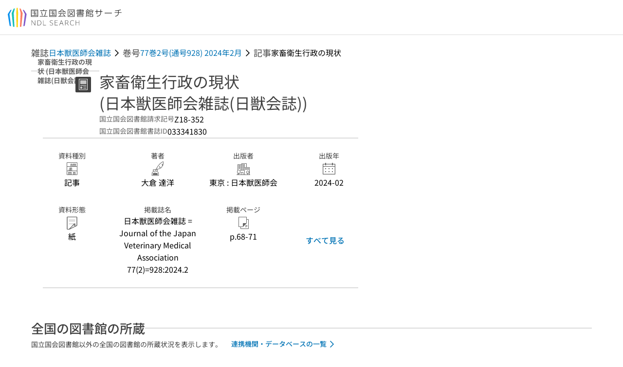

--- FILE ---
content_type: text/html;charset=utf-8
request_url: https://ndlsearch.ndl.go.jp/books/R000000004-I033341830
body_size: 85157
content:
<!DOCTYPE html><html  lang="ja"><head><meta charset="utf-8"><meta name="viewport" content="width=device-width, initial-scale=1, viewport-fit=cover"><title>家畜衛生行政の現状 (日本獣医師会雑誌(日獣会誌)) | NDLサーチ | 国立国会図書館</title><style>.layouts-global[data-v-f6cc2025]{min-height:100vh}@media (min-width:744px),print{.layouts-global[data-v-f6cc2025]:not(.is-single){display:grid;grid-template-rows:4.5rem 1fr auto}}@media only screen and (max-width:743px){.layouts-global[data-v-f6cc2025]:not(.is-single){padding-top:3rem}}@media print{.layouts-global[data-v-f6cc2025]:not(.is-single){display:flex;flex-direction:column}}</style><style>body:has(.ui-parts-modal){touch-action:none;-webkit-overflow-scrolling:none;overflow:hidden;overscroll-behavior:none;padding-right:var(--scroll-bar-width)}</style><style>.is-stg[data-v-23aa64ee]{background-color:#d13f00;clip-path:polygon(0 0,100% 0,0 100%);color:#fff;font-size:8px;height:30px;left:0;padding-left:1px;pointer-events:none;position:fixed;top:0;width:30px;z-index:999999}.layouts-global[data-v-23aa64ee]{position:relative}.layouts-global #layouts-global-skip-link[data-v-23aa64ee]{position:absolute;clip:rect(0 0 0 0);clip-path:inset(50%);height:1px;overflow:hidden;white-space:nowrap;width:1px}.layouts-global #layouts-global-notification[data-v-23aa64ee]:empty{display:none}.layouts-global .no-lang-notification[data-v-23aa64ee]{background-color:#f5fcff;border-bottom:1px solid;border-color:#dbdbdb;color:#0073b5;text-align:center}.is-dark .layouts-global .no-lang-notification[data-v-23aa64ee]{border-color:#767676}.layouts-global .layouts-global-footer[data-v-23aa64ee]:empty{display:none}.layouts-global .layouts-global-layer[data-v-23aa64ee]{left:0;position:fixed;top:0;width:100%}@media (min-width:744px),print{.layouts-global .layouts-global-layer[data-v-23aa64ee]{min-width:1200px}}@media print{.layouts-global .layouts-global-layer[data-v-23aa64ee]{min-width:100%!important}}.layouts-global #main-overlay:not(:empty)+.layouts-global-main[data-v-23aa64ee]{display:none}.layouts-global #main-overlay[data-v-23aa64ee]{background-color:#fcfcfc;height:100%;z-index:800}.is-dark .layouts-global #main-overlay[data-v-23aa64ee]{background-color:#404040}.layouts-global #main-overlay[data-v-23aa64ee]:empty{display:none}.layouts-global #layer-scroll-back[data-v-23aa64ee]{z-index:900}.layouts-global #layer-scroll-back[data-v-23aa64ee]:empty{display:none}.layouts-global #layer-modal[data-v-23aa64ee]{z-index:1000}.layouts-global #layer-float[data-v-23aa64ee]{z-index:1100}.layouts-global #layer-notification[data-v-23aa64ee]{z-index:9999}.layouts-global #layer-loading[data-v-23aa64ee]{z-index:99999}</style><style>.global-header[data-v-8747e555]{background-color:#fff;z-index:810}.is-dark .global-header[data-v-8747e555]{background-color:#000}@media (min-width:744px),print{.global-header[data-v-8747e555]{border-bottom:1px solid;gap:1rem;padding-left:1rem;padding-right:1rem}.global-header.is-top-page[data-v-8747e555]{border-color:#fff}.is-dark .global-header.is-top-page[data-v-8747e555]{border-color:#000}.global-header[data-v-8747e555]:not(.is-top-page){border-color:#dbdbdb}.is-dark .global-header[data-v-8747e555]:not(.is-top-page){border-color:#767676}}@media only screen and (max-width:743px){.global-header[data-v-8747e555]{left:0;right:0;top:0;width:100vw}.global-header.is-top-page[data-v-8747e555]{position:absolute}.global-header.show-menu[data-v-8747e555],.global-header.show-search[data-v-8747e555],.global-header[data-v-8747e555]:not(.is-top-page){box-shadow:0 1px 8px #0000003d;position:fixed!important}.global-header-search[data-v-8747e555]{padding-left:1rem;padding-right:1rem;width:100%}}.global-header-search.pages-search-keyword[data-v-8747e555]{padding-bottom:1.5rem;padding-top:1.5rem}@media only screen and (max-width:743px){.global-header-mobile[data-v-8747e555]{background-color:#fff;height:3rem;width:100%;z-index:100}.is-dark .global-header-mobile[data-v-8747e555]{background-color:#000}}.global-header-mobile-menu[data-v-8747e555]{z-index:90}.v-enter-to[data-v-8747e555]{transform:translateY(0);transition:transform .25s ease-out}.v-enter-from[data-v-8747e555],.v-leave-to[data-v-8747e555]{transform:translateY(-100%)}.v-leave-to[data-v-8747e555]{transition:transform .25s ease-out}.v-leave-from[data-v-8747e555]{transform:translateY(0)}</style><style>.base-layout-row[data-v-99ea7693]{display:flex;flex-direction:row}.base-layout-row[horizontal-align=left][data-v-99ea7693]{justify-content:flex-start}.base-layout-row[horizontal-align=center][data-v-99ea7693]{justify-content:center}.base-layout-row[horizontal-align=right][data-v-99ea7693]{justify-content:flex-end}.base-layout-row[horizontal-align=split][data-v-99ea7693]{justify-content:space-between}.base-layout-row[vertical-align=top][data-v-99ea7693]{align-items:flex-start}.base-layout-row[vertical-align=middle][data-v-99ea7693]{align-items:center}.base-layout-row[vertical-align=bottom][data-v-99ea7693]{align-items:flex-end}.base-layout-row[vertical-align=split][data-v-99ea7693]{align-items:space-between}.base-layout-row[vertical-align=stretch][data-v-99ea7693]{align-items:stretch}.base-layout-row[direction=column][data-v-99ea7693]{align-items:stretch;flex-direction:column}@media only screen and (max-width:743px){.base-layout-row[mobile-direction=column][data-v-99ea7693]{align-items:stretch;flex-direction:column}.base-layout-row[mobile-direction=column-reverse][data-v-99ea7693]{flex-direction:column-reverse}.base-layout-row[mobile-horizontal-align=left][data-v-99ea7693]{justify-content:flex-start}.base-layout-row[mobile-horizontal-align=center][data-v-99ea7693]{justify-content:center}.base-layout-row[mobile-horizontal-align=right][data-v-99ea7693]{justify-content:flex-end}.base-layout-row[mobile-horizontal-align=split][data-v-99ea7693]{justify-content:space-between}.base-layout-row[mobile-vertical-align=top][data-v-99ea7693]{align-items:flex-start}}</style><style>.base-heading[data-v-6609c3c6]{color:#404040}.is-dark .base-heading[data-v-6609c3c6]{color:#fcfcfc}.base-heading.is-h1[data-v-6609c3c6]{font-feature-settings:"palt";font-size:2rem;font-weight:300;line-height:1.4}.is-mina .base-heading.is-h1[data-v-6609c3c6]{font-size:2.125rem}@media only screen and (max-width:743px){.base-heading.is-mobile-h1[data-v-6609c3c6]{font-feature-settings:"palt";font-size:2rem;font-weight:300;line-height:1.4}.is-mina .base-heading.is-mobile-h1[data-v-6609c3c6]{font-size:2.125rem}}.base-heading.is-h2[data-v-6609c3c6]{font-feature-settings:"palt";font-size:1.625rem;font-weight:500;line-height:1.4}.is-mina .base-heading.is-h2[data-v-6609c3c6]{font-size:1.875rem}@media only screen and (max-width:743px){.base-heading.is-mobile-h2[data-v-6609c3c6]{font-feature-settings:"palt";font-size:1.625rem;font-weight:500;line-height:1.4}.is-mina .base-heading.is-mobile-h2[data-v-6609c3c6]{font-size:1.875rem}}.base-heading.is-h3[data-v-6609c3c6]{font-feature-settings:"palt";font-size:1.375rem;font-weight:500;line-height:1.4}.is-mina .base-heading.is-h3[data-v-6609c3c6]{font-size:1.625rem}@media only screen and (max-width:743px){.base-heading.is-mobile-h3[data-v-6609c3c6]{font-feature-settings:"palt";font-size:1.375rem;font-weight:500;line-height:1.4}.is-mina .base-heading.is-mobile-h3[data-v-6609c3c6]{font-size:1.625rem}}.base-heading.is-h4[data-v-6609c3c6]{font-feature-settings:"palt";font-size:1.125rem;font-weight:700;line-height:1.4}.is-mina .base-heading.is-h4[data-v-6609c3c6]{font-size:1.375rem}@media only screen and (max-width:743px){.base-heading.is-mobile-h4[data-v-6609c3c6]{font-feature-settings:"palt";font-size:1.125rem;font-weight:700;line-height:1.4}.is-mina .base-heading.is-mobile-h4[data-v-6609c3c6]{font-size:1.375rem}}.base-heading.is-h5[data-v-6609c3c6]{font-feature-settings:"palt";font-size:1rem;font-weight:700;line-height:1.4}.is-mina .base-heading.is-h5[data-v-6609c3c6]{font-size:1.125rem}@media only screen and (max-width:743px){.base-heading.is-mobile-h5[data-v-6609c3c6]{font-feature-settings:"palt";font-size:1rem;font-weight:700;line-height:1.4}.is-mina .base-heading.is-mobile-h5[data-v-6609c3c6]{font-size:1.125rem}}.base-heading.is-h6[data-v-6609c3c6]{font-feature-settings:"palt";font-size:.875rem;font-weight:700;line-height:1.4}.is-mina .base-heading.is-h6[data-v-6609c3c6]{font-size:1rem}@media only screen and (max-width:743px){.base-heading.is-mobile-h6[data-v-6609c3c6]{font-feature-settings:"palt";font-size:.875rem;font-weight:700;line-height:1.4}.is-mina .base-heading.is-mobile-h6[data-v-6609c3c6]{font-size:1rem}}.base-heading.is-headline[data-v-6609c3c6]{font-feature-settings:"palt";font-size:1.125rem;font-weight:500;line-height:1.4}.is-mina .base-heading.is-headline[data-v-6609c3c6]{font-size:1.25rem}@media only screen and (max-width:743px){.base-heading.is-mobile-headline[data-v-6609c3c6]{font-feature-settings:"palt";font-size:1.125rem;font-weight:500;line-height:1.4}.is-mina .base-heading.is-mobile-headline[data-v-6609c3c6]{font-size:1.25rem}}.base-heading.is-headline-s[data-v-6609c3c6]{font-feature-settings:"palt";font-size:.875rem;font-weight:700;line-height:1.4}.is-mina .base-heading.is-headline-s[data-v-6609c3c6]{font-size:1rem}@media only screen and (max-width:743px){.base-heading.is-mobile-headline-s[data-v-6609c3c6]{font-feature-settings:"palt";font-size:.875rem;font-weight:700;line-height:1.4}.is-mina .base-heading.is-mobile-headline-s[data-v-6609c3c6]{font-size:1rem}}.base-heading.is-image[data-v-6609c3c6]{line-height:0}</style><style>.ui-parts-logo[data-v-cd361706]{display:block}@media (min-width:744px),print{.ui-parts-logo[data-v-cd361706]{height:2.5rem}}@media only screen and (max-width:743px){.ui-parts-logo[data-v-cd361706]{min-height:1.25rem}}.ui-parts-logo.footer[data-v-cd361706],.ui-parts-logo.header[data-v-cd361706]{height:2.5rem}@media only screen and (max-width:743px){.ui-parts-logo.header[data-v-cd361706]{height:2.5rem}}@media (min-width:744px),print{.ui-parts-logo.hero[data-v-cd361706]{height:4.5rem}}@media only screen and (max-width:743px){.ui-parts-logo.hero[data-v-cd361706]{width:18.75rem}}</style><style>.ui-parts-button-icon[data-v-a0d42431]{background-color:transparent;color:inherit;min-height:auto!important;padding:0!important}</style><style>.base-button[data-v-1c01abbe]{align-items:center;border-radius:3px;border-style:solid;border-width:0;display:inline-flex;flex-direction:row;justify-content:center}.base-button[data-v-1c01abbe]:not(.is-button-like){cursor:pointer}.base-button[size=small][data-v-1c01abbe]{font-size:.875rem;font-weight:500;line-height:1.4;min-height:2rem;padding:.3125rem .6875rem}.is-mina .base-button[size=small][data-v-1c01abbe]{font-size:1rem}.base-button[size=medium][data-v-1c01abbe]{font-size:1rem;font-weight:500;line-height:1.4;min-height:2.75rem;padding:.5625rem .9375rem}.is-mina .base-button[size=medium][data-v-1c01abbe]{font-size:1.125rem}.base-button.is-text-button[data-v-1c01abbe]{padding:.25rem .375rem}.base-button[class*=is-][data-v-1c01abbe]{border-width:1px}.base-button[data-v-1c01abbe]:hover{text-decoration:none}.base-button[data-v-1c01abbe]:disabled{cursor:default;pointer-events:none}.base-button[multiple-lines][data-v-1c01abbe]{flex-direction:column;row-gap:0}.base-button.is-fill-primary[data-v-1c01abbe]{background-color:#0073b5;border-color:#0073b5;color:#fff}.base-button.is-fill-primary[data-v-1c01abbe]:focus,.base-button.is-fill-primary[data-v-1c01abbe]:hover{background-color:#005382;border-color:#005382}.base-button.is-fill-primary[data-v-1c01abbe]:disabled{background-color:#c7c7c7;border-color:#c7c7c7}.is-dark .base-button.is-fill-primary[data-v-1c01abbe]{background-color:#0073b5;border-color:#0073b5;color:#000}.is-dark .base-button.is-fill-primary[data-v-1c01abbe]:hover{background-color:#00639c;border-color:#0962ad}.is-dark .base-button.is-fill-primary[data-v-1c01abbe]:disabled{background-color:#aaa;border-color:#aaa}@media only screen and (max-width:743px){.base-button.is-mobile-fill-primary[data-v-1c01abbe]{background-color:#0073b5;border-color:#0073b5;color:#fff}.base-button.is-mobile-fill-primary[data-v-1c01abbe]:focus,.base-button.is-mobile-fill-primary[data-v-1c01abbe]:hover{background-color:#005382;border-color:#005382}.base-button.is-mobile-fill-primary[data-v-1c01abbe]:disabled{background-color:#c7c7c7;border-color:#c7c7c7}.is-dark .base-button.is-mobile-fill-primary[data-v-1c01abbe]{background-color:#0073b5;border-color:#0073b5;color:#000}.is-dark .base-button.is-mobile-fill-primary[data-v-1c01abbe]:hover{background-color:#00639c;border-color:#0962ad}.is-dark .base-button.is-mobile-fill-primary[data-v-1c01abbe]:disabled{background-color:#aaa;border-color:#aaa}}.base-button.is-fill-secondary[data-v-1c01abbe]{background-color:#f9851f;border-color:#f9851f;color:#fff}.base-button.is-fill-secondary[data-v-1c01abbe]:focus,.base-button.is-fill-secondary[data-v-1c01abbe]:hover{background-color:#df6c06;border-color:#df6c06}.base-button.is-fill-secondary[data-v-1c01abbe]:disabled{background-color:#c7c7c7;border-color:#c7c7c7}.is-dark .base-button.is-fill-secondary[data-v-1c01abbe]{color:#000}.is-dark .base-button.is-fill-secondary[data-v-1c01abbe],.is-dark .base-button.is-fill-secondary[data-v-1c01abbe]:hover{background-color:#f9851f;border-color:#f9851f}.is-dark .base-button.is-fill-secondary[data-v-1c01abbe]:disabled{background-color:#aaa;border-color:#aaa}@media only screen and (max-width:743px){.base-button.is-mobile-fill-secondary[data-v-1c01abbe]{background-color:#f9851f;border-color:#f9851f;color:#fff}.base-button.is-mobile-fill-secondary[data-v-1c01abbe]:focus,.base-button.is-mobile-fill-secondary[data-v-1c01abbe]:hover{background-color:#df6c06;border-color:#df6c06}.base-button.is-mobile-fill-secondary[data-v-1c01abbe]:disabled{background-color:#c7c7c7;border-color:#c7c7c7}.is-dark .base-button.is-mobile-fill-secondary[data-v-1c01abbe]{background-color:#f9851f;border-color:#f9851f;color:#000}.is-dark .base-button.is-mobile-fill-secondary[data-v-1c01abbe]:hover{background-color:#f9851f;border-color:#f9851f}.is-dark .base-button.is-mobile-fill-secondary[data-v-1c01abbe]:disabled{background-color:#aaa;border-color:#aaa}}.base-button.is-outline-primary[data-v-1c01abbe]{background-color:#f5fcff;border-color:#0073b5;color:#0073b5}.base-button.is-outline-primary[data-v-1c01abbe]:focus,.base-button.is-outline-primary[data-v-1c01abbe]:hover{background-color:#ebf9ff}.base-button.is-outline-primary[data-v-1c01abbe]:disabled{background-color:#fff;border-color:#c7c7c7;color:#c7c7c7}.is-dark .base-button.is-outline-primary[data-v-1c01abbe]{background-color:#f5fcff;border-color:#0073b5;color:#0073b5}.is-dark .base-button.is-outline-primary[data-v-1c01abbe]:hover{background-color:#ebf9ff}.is-dark .base-button.is-outline-primary[data-v-1c01abbe]:disabled{background-color:#000;border-color:#aaa;color:#aaa}@media only screen and (max-width:743px){.base-button.is-mobile-outline-primary[data-v-1c01abbe]{background-color:#f5fcff;border-color:#0073b5;color:#0073b5}.base-button.is-mobile-outline-primary[data-v-1c01abbe]:focus,.base-button.is-mobile-outline-primary[data-v-1c01abbe]:hover{background-color:#ebf9ff}.base-button.is-mobile-outline-primary[data-v-1c01abbe]:disabled{background-color:#fff;border-color:#c7c7c7;color:#c7c7c7}.is-dark .base-button.is-mobile-outline-primary[data-v-1c01abbe]{background-color:#f5fcff;border-color:#0073b5;color:#0073b5}.is-dark .base-button.is-mobile-outline-primary[data-v-1c01abbe]:hover{background-color:#ebf9ff}.is-dark .base-button.is-mobile-outline-primary[data-v-1c01abbe]:disabled{background-color:#000;border-color:#aaa;color:#aaa}}.base-button.is-outline-secondary[data-v-1c01abbe]{background-color:#fffbf2;border-color:#f9851f;color:#d13f00}.base-button.is-outline-secondary[data-v-1c01abbe]:focus,.base-button.is-outline-secondary[data-v-1c01abbe]:hover{background-color:#fff8e8}.base-button.is-outline-secondary[data-v-1c01abbe]:disabled{background-color:#fff;border-color:#c7c7c7;color:#c7c7c7}.is-dark .base-button.is-outline-secondary[data-v-1c01abbe]{background-color:#fffbf2;border-color:#f9851f;color:#d13f00}.is-dark .base-button.is-outline-secondary[data-v-1c01abbe]:hover{background-color:#fff8e8}.is-dark .base-button.is-outline-secondary[data-v-1c01abbe]:disabled{background-color:#000;border-color:#aaa;color:#aaa}@media only screen and (max-width:743px){.base-button.is-mobile-outline-secondary[data-v-1c01abbe]{background-color:#fffbf2;border-color:#f9851f;color:#d13f00}.base-button.is-mobile-outline-secondary[data-v-1c01abbe]:focus,.base-button.is-mobile-outline-secondary[data-v-1c01abbe]:hover{background-color:#fff8e8}.base-button.is-mobile-outline-secondary[data-v-1c01abbe]:disabled{background-color:#fff;border-color:#c7c7c7;color:#c7c7c7}.is-dark .base-button.is-mobile-outline-secondary[data-v-1c01abbe]{background-color:#fffbf2;border-color:#f9851f;color:#d13f00}.is-dark .base-button.is-mobile-outline-secondary[data-v-1c01abbe]:hover{background-color:#fff8e8}.is-dark .base-button.is-mobile-outline-secondary[data-v-1c01abbe]:disabled{background-color:#000;border-color:#aaa;color:#aaa}}.base-button.is-outline-option[data-v-1c01abbe]{background-color:transparent;border-color:#666;color:#666}.base-button.is-outline-option[data-v-1c01abbe]:focus,.base-button.is-outline-option[data-v-1c01abbe]:hover{background-color:#f2f2f2}.base-button.is-outline-option[data-v-1c01abbe]:disabled{background-color:#fff;border-color:#c7c7c7;color:#c7c7c7}.is-dark .base-button.is-outline-option[data-v-1c01abbe]{background-color:transparent;border-color:#f2f2f2;color:#f2f2f2}.is-dark .base-button.is-outline-option[data-v-1c01abbe]:hover{background-color:#666}.is-dark .base-button.is-outline-option[data-v-1c01abbe]:disabled{background-color:#000;border-color:#aaa;color:#aaa}@media only screen and (max-width:743px){.base-button.is-mobile-outline-option[data-v-1c01abbe]{background-color:transparent;border-color:#666;color:#666}.base-button.is-mobile-outline-option[data-v-1c01abbe]:focus,.base-button.is-mobile-outline-option[data-v-1c01abbe]:hover{background-color:#f2f2f2}.base-button.is-mobile-outline-option[data-v-1c01abbe]:disabled{background-color:#fff;border-color:#c7c7c7;color:#c7c7c7}.is-dark .base-button.is-mobile-outline-option[data-v-1c01abbe]{background-color:transparent;border-color:#f2f2f2;color:#f2f2f2}.is-dark .base-button.is-mobile-outline-option[data-v-1c01abbe]:hover{background-color:#666}.is-dark .base-button.is-mobile-outline-option[data-v-1c01abbe]:disabled{background-color:#000;border-color:#aaa;color:#aaa}}.base-button.is-outline-danger[data-v-1c01abbe]{background-color:#fff7f7;border-color:#d13f00;color:#d13f00}.base-button.is-outline-danger[data-v-1c01abbe]:disabled{background-color:#fff;border-color:#c7c7c7;color:#c7c7c7}@media only screen and (max-width:743px){.base-button.is-mobile-outline-danger[data-v-1c01abbe]{background-color:#fff7f7;border-color:#d13f00;color:#d13f00}.base-button.is-mobile-outline-danger[data-v-1c01abbe]:disabled{background-color:#fff;border-color:#c7c7c7;color:#c7c7c7}}.base-button.is-text-button[data-v-1c01abbe]{background-color:transparent;border-color:transparent;color:#0073b5}.base-button.is-text-button[data-v-1c01abbe]:focus,.base-button.is-text-button[data-v-1c01abbe]:hover{background-color:#f0f8ff;border-color:transparent}.base-button.is-text-button[data-v-1c01abbe]:disabled{border-color:transparent;color:#c7c7c7}.is-dark .base-button.is-text-button[data-v-1c01abbe]{background-color:transparent;border-color:transparent;color:#0073b5}.is-dark .base-button.is-text-button[data-v-1c01abbe]:hover{background-color:#f0f8ff;border-color:transparent}.is-dark .base-button.is-text-button[data-v-1c01abbe]:disabled{border-color:transparent;color:#aaa}@media only screen and (max-width:743px){.base-button.is-mobile-text-button[data-v-1c01abbe]{background-color:transparent;border-color:transparent;color:#0073b5}.base-button.is-mobile-text-button[data-v-1c01abbe]:focus,.base-button.is-mobile-text-button[data-v-1c01abbe]:hover{background-color:#f0f8ff;border-color:transparent}.base-button.is-mobile-text-button[data-v-1c01abbe]:disabled{border-color:transparent;color:#c7c7c7}.is-dark .base-button.is-mobile-text-button[data-v-1c01abbe]{background-color:transparent;border-color:transparent;color:#0073b5}.is-dark .base-button.is-mobile-text-button[data-v-1c01abbe]:hover{background-color:#f0f8ff;border-color:transparent}.is-dark .base-button.is-mobile-text-button[data-v-1c01abbe]:disabled{border-color:transparent;color:#aaa}}.base-button.is-text-button-option[data-v-1c01abbe]{background-color:transparent;border-color:transparent;color:#666}.base-button.is-text-button-option[data-v-1c01abbe]:focus,.base-button.is-text-button-option[data-v-1c01abbe]:hover{background-color:#f2f2f2;border-color:transparent}.base-button.is-text-button-option[data-v-1c01abbe]:disabled{border-color:transparent;color:#c7c7c7}.is-dark .base-button.is-text-button-option[data-v-1c01abbe]{background-color:transparent;border-color:transparent;color:#f2f2f2}.is-dark .base-button.is-text-button-option[data-v-1c01abbe]:hover{background-color:#666;border-color:transparent}.is-dark .base-button.is-text-button-option[data-v-1c01abbe]:disabled{border-color:transparent;color:#aaa}@media only screen and (max-width:743px){.base-button.is-mobile-text-button-option[data-v-1c01abbe]{background-color:transparent;border-color:transparent;color:#666}.base-button.is-mobile-text-button-option[data-v-1c01abbe]:focus,.base-button.is-mobile-text-button-option[data-v-1c01abbe]:hover{background-color:#f2f2f2;border-color:transparent}.base-button.is-mobile-text-button-option[data-v-1c01abbe]:disabled{border-color:transparent;color:#c7c7c7}.is-dark .base-button.is-mobile-text-button-option[data-v-1c01abbe]{background-color:transparent;border-color:transparent;color:#f2f2f2}.is-dark .base-button.is-mobile-text-button-option[data-v-1c01abbe]:hover{background-color:#666;border-color:transparent}.is-dark .base-button.is-mobile-text-button-option[data-v-1c01abbe]:disabled{border-color:transparent;color:#aaa}}.base-button.is-fill-info[data-v-1c01abbe]{background-color:#f7f7f7;border-color:#ccc;color:#000}.base-button.is-fill-info[data-v-1c01abbe]:focus,.base-button.is-fill-info[data-v-1c01abbe]:hover{background-color:#f7f7f7;border-color:#aaa}.base-button.is-fill-info[data-v-1c01abbe]:disabled{background-color:#c7c7c7;border-color:#c7c7c7;color:#fff}.is-dark .base-button.is-fill-info[data-v-1c01abbe]{background-color:#f7f7f7;border-color:#ccc;color:#000}.is-dark .base-button.is-fill-info[data-v-1c01abbe]:hover{background-color:#f7f7f7;border-color:#aaa}.is-dark .base-button.is-fill-info[data-v-1c01abbe]:disabled{background-color:#aaa;border-color:#aaa;color:#000}@media only screen and (max-width:743px){.base-button.is-mobile-fill-info[data-v-1c01abbe]{background-color:#f7f7f7;border-color:#ccc;color:#000}.base-button.is-mobile-fill-info[data-v-1c01abbe]:focus,.base-button.is-mobile-fill-info[data-v-1c01abbe]:hover{background-color:#f7f7f7;border-color:#aaa}.base-button.is-mobile-fill-info[data-v-1c01abbe]:disabled{background-color:#c7c7c7;border-color:#c7c7c7;color:#fff}.is-dark .base-button.is-mobile-fill-info[data-v-1c01abbe]{background-color:#f7f7f7;border-color:#ccc;color:#000}.is-dark .base-button.is-mobile-fill-info[data-v-1c01abbe]:hover{background-color:#f7f7f7;border-color:#aaa}.is-dark .base-button.is-mobile-fill-info[data-v-1c01abbe]:disabled{background-color:#aaa;border-color:#aaa;color:#000}}.base-button.is-button-like[data-v-1c01abbe]{background-color:#f2f2f2;border-color:#c7c7c7;color:#666}.is-dark .base-button.is-button-like[data-v-1c01abbe]{background-color:#f2f2f2;border-color:#aaa;color:#f2f2f2}@media only screen and (max-width:743px){.base-button.is-mobile-button-like[data-v-1c01abbe]{background-color:#f2f2f2;border-color:#c7c7c7;color:#666}.is-dark .base-button.is-mobile-button-like[data-v-1c01abbe]{background-color:#f2f2f2;border-color:#aaa;color:#f2f2f2}}</style><style>.message-dialog-container[data-v-388e1170]{align-items:center;background-color:#0006;display:flex;height:100%;justify-content:center;left:0;overflow:hidden;position:absolute;position:fixed;top:0;width:100%;z-index:200}.message-dialog-container .message-dialog[data-v-388e1170]{background:#eee;border-radius:3px;display:flex;flex-direction:column;max-height:240px;max-width:330px;min-width:300px;overflow:auto;position:relative}.message-dialog-container .message-dialog .message-dialog-header[data-v-388e1170]{background-color:#fff;color:#444;display:flex;font-weight:700;justify-content:space-between;line-height:2rem;min-height:auto;padding:0 12px;position:relative;width:100%}.message-dialog-container .message-dialog .message-dialog-header .close-message-dialog-button[data-v-388e1170]{background-image:url("data:image/svg+xml;charset=utf-8,%3Csvg xmlns='http://www.w3.org/2000/svg' viewBox='0 0 24 24'%3E%3Cpath d='M12 4a8 8 0 1 0 8 8 8 8 0 0 0-8-8m0 15a7 7 0 1 1 7-7 7 7 0 0 1-7 7m3.33-11L12 11.33 8.67 8 8 8.67 11.33 12 8 15.33l.67.67L12 12.67 15.33 16l.67-.67L12.67 12 16 8.67z' style='fill:%23666;fill-rule:evenodd'/%3E%3C/svg%3E");background-position:50%;background-repeat:no-repeat;background-size:24px 24px;height:2rem;width:2rem}.message-dialog-container .message-dialog .message-dialog-body[data-v-388e1170]{background:#eee;box-sizing:border-box;flex-direction:column;overflow:auto;padding:16px}.message-dialog-container .message-dialog .ok-button-area[data-v-388e1170]{display:flex;justify-content:center;padding-bottom:1rem}.message-dialog-container .message-dialog .ok-button-area .ok-button[data-v-388e1170]{width:70%}</style><style>.global-footer[data-v-a6bf0a44]{border-color:currentcolor #dbdbdb #dbdbdb;border-top:1px solid #dbdbdb}.is-dark .global-footer[data-v-a6bf0a44]{border-color:#767676}@media (min-width:744px),print{.global-footer[data-v-a6bf0a44]{display:grid;grid-template-rows:auto minmax(2.5rem,auto);padding:1.5rem 4rem}.global-footer[data-v-a6bf0a44]>*{margin:auto;max-width:1152px;width:100%}}@media print,print and (min-width:744px){.global-footer[data-v-a6bf0a44]>*{width:100%!important}}@media only screen and (max-width:743px){.global-footer[data-v-a6bf0a44]{padding:.5rem 1rem 1rem}}.global-footer a[data-v-a6bf0a44]{color:#666}.is-dark .global-footer a[data-v-a6bf0a44]{color:#f2f2f2}@media screen and (max-width:460px){.global-footer-headline[data-v-a6bf0a44]{flex-direction:column-reverse!important}}@media only screen and (max-width:743px){.global-footer-headline[data-v-a6bf0a44]{align-items:stretch!important}}.global-footer-language[data-v-a6bf0a44]{cursor:pointer}@media only screen and (max-width:743px){.global-footer-language[data-v-a6bf0a44]{padding-bottom:.5rem}}</style><style>.base-layout-column[data-v-651af461]{display:flex;flex-direction:column}.base-layout-column[horizontal-align=left][data-v-651af461]{align-items:flex-start;text-align:left}.base-layout-column[horizontal-align=center][data-v-651af461]{align-items:center;text-align:center}.base-layout-column[horizontal-align=right][data-v-651af461]{align-items:flex-end;text-align:right}.base-layout-column[horizontal-align=stretch][data-v-651af461]{align-items:stretch}@media only screen and (max-width:743px){.base-layout-column[mobile-align=left][data-v-651af461]{align-items:flex-start;text-align:left}.base-layout-column[mobile-align=center][data-v-651af461]{align-items:center;text-align:center}.base-layout-column[mobile-align=right][data-v-651af461]{align-items:flex-end;text-align:right}.base-layout-column[mobile-align=stretch][data-v-651af461]{align-items:stretch}.base-layout-column[mobile-align=split][data-v-651af461]{justify-content:space-between}.base-layout-column[mobile-direction=row][data-v-651af461]{flex-direction:row}.base-layout-column[mobile-direction=row][vertical-align=top][data-v-651af461]{align-items:flex-start}.base-layout-column[mobile-direction=row][vertical-align=middle][data-v-651af461]{align-items:center}.base-layout-column[mobile-direction=row][vertical-align=bottom][data-v-651af461]{align-items:flex-end}}</style><style>.global-footer-nav-sns-external[data-v-f7b521cf]{padding:.25rem 2px}</style><style>.global-footer-copyright a[data-v-8f172f19]{color:#666}.is-dark .global-footer-copyright a[data-v-8f172f19]{color:#f2f2f2}.global-footer-copyright .page-number-label[data-v-8f172f19]{background-color:#fcfcfc;border-radius:.25rem;margin-right:2rem;padding:2px .25rem}.is-dark .global-footer-copyright .page-number-label[data-v-8f172f19]{background-color:#404040}</style><style>.base-separator[data-v-856dde95]{display:inline-block}.base-separator[color=separator][data-v-856dde95]{background-color:#dbdbdb}.base-separator[color=text-box-border][data-v-856dde95]{background-color:#aaa}</style><style>body:has(.ui-parts-modal) .scroll-back-button{right:calc(var(--scroll-bar-width) + 1rem)}</style><style>.fadezoom-enter-active[data-v-5a017d51]{transition-duration:.25s!important;transition-timing-function:cubic-bezier(.4,0,.2,1)!important}.fadezoom-leave-active[data-v-5a017d51]{transition-duration:.2s!important;transition-timing-function:cubic-bezier(.4,0,.2,1)!important}.fadezoom-enter-from[data-v-5a017d51],.fadezoom-leave-to[data-v-5a017d51]{opacity:0;transform:scale(0)}.scroll-back-button[data-v-5a017d51]{-webkit-appearance:none;-moz-appearance:none;appearance:none;bottom:1rem;cursor:pointer;position:fixed;right:1rem;z-index:790;-webkit-tap-highlight-color:transparent;background-color:#0073b5;border:none;border-radius:15%;color:#fff;height:60px;margin:auto;transition-duration:.2s;transition-property:transform,background-color,border-radius,opacity;width:60px}.is-dark .scroll-back-button[data-v-5a017d51]{background-color:#0073b5;color:#000}@media (hover:hover){.scroll-back-button[data-v-5a017d51]:hover{background-color:#555;border-radius:50%;transition-duration:.15s}}.scrolling-top[data-v-5a017d51]{background-color:#555;border-radius:50%;transition-duration:.15s}</style><style>.global-loading-screen-mask[data-v-fcfb8486]{background-color:#fff;height:100vh;opacity:.5;width:100%}.is-dark .global-loading-screen-mask[data-v-fcfb8486]{background-color:#000}.ui-parts-progress-bar[data-v-fcfb8486]{left:0;position:fixed;top:0;width:100%}.fade-enter-active[data-v-fcfb8486]{transition:opacity .15s linear}.fade-leave-active[data-v-fcfb8486]{transition:opacity .15s linear .15s}.fade-enter-from[data-v-fcfb8486],.fade-leave-to[data-v-fcfb8486]{opacity:0}</style><style>.privacy-confirmation[data-v-c3c908ed]{background-color:#fff;bottom:.5rem;box-shadow:0 1px 8px #0000003d;display:grid;gap:1rem;grid-template-rows:auto auto 1fr;left:.5rem;max-height:calc(100dvh - 1rem);padding:1.5rem 0 0;position:fixed;width:33.75rem}.privacy-confirmation[data-v-c3c908ed]>*{padding:0 1.5rem}@media only screen and (max-width:743px){.privacy-confirmation .privacy-confirmation-heading[data-v-c3c908ed]{font-feature-settings:"palt";font-size:.875rem;font-weight:700;line-height:1.4}.is-mina .privacy-confirmation .privacy-confirmation-heading[data-v-c3c908ed]{font-size:1rem}}.privacy-confirmation .details[data-v-c3c908ed]{overflow-y:auto}@media only screen and (max-width:743px){.privacy-confirmation[data-v-c3c908ed],.privacy-confirmation .details[data-v-c3c908ed]{gap:.5rem}}.privacy-confirmation .privacy-confirmation-msg[data-v-c3c908ed]{margin-bottom:-16px}@media only screen and (max-width:743px){.privacy-confirmation .privacy-confirmation-msg[data-v-c3c908ed]{font-size:.75rem;font-weight:500;line-height:1.4;margin-bottom:0;overflow-y:auto}.is-mina .privacy-confirmation .privacy-confirmation-msg[data-v-c3c908ed]{font-size:.875rem}}.privacy-confirmation .details[data-v-c3c908ed]{background-color:#fcfcfc;border-color:currentcolor #dbdbdb #dbdbdb;border-top:1px solid #dbdbdb;margin-bottom:-16px;padding-top:1rem}.is-dark .privacy-confirmation .details[data-v-c3c908ed]{background-color:#404040;border-color:#767676}@media only screen and (max-width:743px){.privacy-confirmation .details[data-v-c3c908ed]{overflow-y:auto;padding-top:.5rem}}.privacy-confirmation .privacy-confirmation-mobile-detail-button[data-v-c3c908ed]{font-size:.75rem;font-weight:500;line-height:1.4;margin-left:.5rem;padding:0;width:auto!important}.is-mina .privacy-confirmation .privacy-confirmation-mobile-detail-button[data-v-c3c908ed]{font-size:.875rem}.privacy-confirmation .privacy-confirmation-buttons[data-v-c3c908ed]{background-color:#fff;padding:1rem 1.5rem}.is-dark .privacy-confirmation .privacy-confirmation-buttons[data-v-c3c908ed]{background-color:#000}@media only screen and (max-width:743px){.privacy-confirmation .privacy-confirmation-buttons[data-v-c3c908ed]{padding:0 1rem .5rem}.privacy-confirmation .privacy-confirmation-buttons .privacy-confirmation-about-cookie[data-v-c3c908ed]{font-size:.75rem;font-weight:500;line-height:1.4}.is-mina .privacy-confirmation .privacy-confirmation-buttons .privacy-confirmation-about-cookie[data-v-c3c908ed]{font-size:.875rem}}.privacy-confirmation .privacy-confirmation-buttons .pc-buttons[data-v-c3c908ed]{display:grid}@media (min-width:744px),print{.privacy-confirmation .privacy-confirmation-buttons .pc-buttons[data-v-c3c908ed]{gap:2rem;grid-template-columns:auto 1fr auto auto}}@media only screen and (max-width:743px){.privacy-confirmation .privacy-confirmation-buttons .pc-buttons[data-v-c3c908ed]{gap:1rem;grid-template-columns:auto auto;padding:.25rem 0 .5rem}}.privacy-confirmation.show-detail[data-v-c3c908ed]{grid-template-rows:auto auto 1fr auto}.privacy-confirmation.show-detail .privacy-confirmation-msg[data-v-c3c908ed]{margin-bottom:0}.privacy-confirmation.show-detail .details[data-v-c3c908ed]{padding-bottom:1rem}.privacy-confirmation.show-detail .privacy-confirmation-buttons[data-v-c3c908ed]{border-color:currentcolor #dbdbdb #dbdbdb;border-top:1px solid #dbdbdb}.is-dark .privacy-confirmation.show-detail .privacy-confirmation-buttons[data-v-c3c908ed]{border-color:#767676}@media only screen and (max-width:743px){.privacy-confirmation.show-detail .privacy-confirmation-buttons[data-v-c3c908ed]{padding-top:.5rem}.privacy-confirmation[data-v-c3c908ed]{border-radius:0!important;bottom:0;left:0;max-height:calc(100dvh - 8rem);padding:1rem 0 0;right:0;width:100dvw}.privacy-confirmation[data-v-c3c908ed]>*{padding:0 1rem}}.is-dark .privacy-confirmation[data-v-c3c908ed]{background-color:#000}</style><style>.article .link-button[data-v-3aaa7b44]{-webkit-appearance:none;-moz-appearance:none;appearance:none;background-color:transparent;background:none;border:none;cursor:pointer;font-feature-settings:"liga";padding:0;-webkit-tap-highlight-color:transparent;font-size:1rem}.article .breadcrumb[data-v-3aaa7b44]{display:flex;margin-bottom:16px}.article .breadcrumb .row-2[data-v-3aaa7b44]{margin-left:auto}.article .bib-viewer[data-v-3aaa7b44]{background-color:#fcfcfc;display:flex;justify-content:center;padding:2rem;position:relative}.is-dark .article .bib-viewer[data-v-3aaa7b44]{background-color:#404040}.article .bib-viewer .show-button[data-v-3aaa7b44]{background-color:#1ca6f3bf;border-radius:5px;color:#fff!important;display:inline-block;font-weight:700;left:50%;line-height:1.2;padding:10px;position:absolute;text-align:center;top:50%;transform:translate(-50%,-50%);transition:all .4s ease-in-out;z-index:2}.article .bib-viewer .show-button[data-v-3aaa7b44]:hover{background-color:#1c618c}.article main[data-v-3aaa7b44]{margin-left:auto;margin-right:auto;margin-top:1rem;max-width:1024px}.article main .bib-head[data-v-3aaa7b44]{display:flex}.article main .bib-head .left[data-v-3aaa7b44]{margin-right:40px}.article main .bib-head .left .thumb[data-v-3aaa7b44]{align-items:center;background:#fff;box-shadow:0 2px 8px #00000059;display:flex;height:180px;justify-content:center;width:128px}.article main .bib-head .left .thumb .jps-icon[data-v-3aaa7b44]{align-items:center;color:#ccc;display:flex;font-size:48px;height:362px}.article main .bib-head .bib[data-v-3aaa7b44]{flex-grow:1;margin-right:40px}.article main .bib-head .bib h1.bib-title[data-v-3aaa7b44]{color:#444;font-size:34px;font-style:normal;font-weight:700;line-height:50px}.article main .bib-head .bib .author-info[data-v-3aaa7b44]{margin-bottom:8px}.article main .bib-head .bib .publish-info[data-v-3aaa7b44]{font-size:13px;margin-bottom:8px}.article main .bib-head .bib .additional-bib[data-v-3aaa7b44]{font-size:13px}.article main .bib-head .bib .additional-bib p[data-v-3aaa7b44]{margin-bottom:8px}.article main .bib-head .bib .additional-bib p .lab[data-v-3aaa7b44]{color:#696969;font-size:13px;font-style:normal;font-weight:700;line-height:19px;margin-right:8px}.article main .bib-head .right[data-v-3aaa7b44]{align-items:flex-start;display:flex;flex-direction:column;font-size:13px;width:360px}.article main .bib-head .right .bib-actions[data-v-3aaa7b44]{border:1px solid #ddd;border-radius:4px;margin-bottom:1rem;width:100%}.article main .bib-head .right .bib-actions .action-group[data-v-3aaa7b44]{padding:12px}.article main .bib-head .right .bib-actions .action-group h3[data-v-3aaa7b44]{margin-bottom:8px}.article main .bib-head .right .bib-actions .h-buttons[data-v-3aaa7b44]{display:grid;gap:8px;grid-template-columns:1fr 1fr}.article main .bib-head .right .bib-actions .btn-action[data-v-3aaa7b44]{align-items:center;background:#fafdff;border:1px solid #0a70c7;border-radius:4px;display:flex;flex-direction:column;padding:8px 4px 4px}.article main .bib-head .right .bib-actions .btn-action .jps-icon[data-v-3aaa7b44]{margin-bottom:8px}.article main .bib-head .right .bib-actions .label[data-v-3aaa7b44]{color:#858585;font-size:14px;font-style:normal;font-weight:700;line-height:20px}.article main .bib-head .right .fav[data-v-3aaa7b44]{align-items:center;display:flex;justify-content:center;margin-bottom:1rem;width:100%}.article main .bib-head .right .sns[data-v-3aaa7b44]{align-items:center;display:flex;justify-content:center;margin-bottom:12px;width:100%}.article main .bib-head .right .sns a[data-v-3aaa7b44]:not(:last-child){margin-right:14px}.article main .bib-head .right .link[data-v-3aaa7b44]{align-items:center;display:flex;margin-bottom:1rem}.article main .bib-head .right .link input[data-v-3aaa7b44]{width:260px}.article main .bib-head .right .link .jps-icon[data-v-3aaa7b44]{size:24px;color:#858585;margin-left:4.5px}.article main .bib-head .right .app-button[data-v-3aaa7b44]{justify-content:start;width:100%}.article main .bib-head .right hr[data-v-3aaa7b44]{width:100%}.article main .bib-head .right a[data-v-3aaa7b44]{font-size:13px;font-style:normal;font-weight:400;line-height:13px}.article main .bib-head .right .export[data-v-3aaa7b44]{padding:8px}.article .h-jump[data-v-3aaa7b44]{align-items:center;background:#fff;border:1px solid #ddd;border-radius:4px;display:flex;font-size:15px;height:40px;justify-content:flex-start;line-height:23px;margin-bottom:-24px;margin-top:2.5rem;padding:8px 16px;width:100%}.article .h-jump .sep[data-v-3aaa7b44]{display:inline-flex;justify-content:center;width:24px}.article .holdings[data-v-3aaa7b44]{margin-top:48px}.article .holdings h2[data-v-3aaa7b44]{font-size:26px;font-style:normal;font-weight:500;height:24px;margin-bottom:16px}.article .holdings .bib-t[data-v-3aaa7b44]{align-items:center;display:flex}.article .holdings .bib-t .download[data-v-3aaa7b44]{font-size:13px;margin-left:auto}.article .holdings .items[data-v-3aaa7b44]{background:#fff;border:1px solid #ddd;border-collapse:collapse;border-radius:2px}.article .holdings .items .item[data-v-3aaa7b44]{display:flex;font-size:13px;font-style:normal;font-weight:400;line-height:19px;padding:.5rem 1rem}.article .holdings .items .item[data-v-3aaa7b44]:not(:last-child){border-bottom:1px solid #ddd}.article .holdings .items .item p[data-v-3aaa7b44]{font-size:13px}.article .holdings .items .item .left[data-v-3aaa7b44]{flex-grow:1}.article .holdings .items .item .right button[data-v-3aaa7b44]{justify-content:left;margin-bottom:8px;max-width:240px;text-align:left}.article .holdings .items .item .right button a[data-v-3aaa7b44]{align-items:center;color:#fff!important;display:flex;line-height:20px}.article .holdings .items .item .right button a .jps-icon[data-v-3aaa7b44]{margin-right:3px}.article .holdings .closer[data-v-3aaa7b44]{margin-top:8px;text-align:center}.article .holdings .closer button[data-v-3aaa7b44]{align-items:center;background:#f6fafd;border-radius:4px;display:inline-flex;gap:2px;height:32px;justify-content:center;padding:5px 8px 3px 10px;width:187px}.article .meta[data-v-3aaa7b44]{margin-bottom:1rem;margin-top:48px}.article .raw-data[data-v-3aaa7b44]{margin-top:10rem}</style><style>.templates-ios-books[data-v-79f1b78c]{padding-bottom:6rem;padding-top:1.5rem}.templates-ios-books-full-width[data-v-79f1b78c]{margin-bottom:1rem!important;margin-top:1rem!important}.templates-ios-books-contents[data-v-79f1b78c]{margin-bottom:4rem;margin-top:1.5rem}@media (min-width:744px),print{.templates-ios-books-contents[data-v-79f1b78c]{display:grid;gap:72px;grid-template-columns:1fr 360px}}@media only screen and (max-width:743px){.templates-ios-books-contents[data-v-79f1b78c]{display:flex;flex-direction:column;gap:4rem}}</style><style>@media (min-width:744px),print{.base-layout-container[data-v-5b9e9552]{min-width:1200px;padding-left:calc(50vw - 600px);padding-right:calc(50vw - 600px);width:100%}}@media only screen and (max-width:743px){.base-layout-container[data-v-5b9e9552]{width:100%}}@media print{.base-layout-container[data-v-5b9e9552]{min-width:100%;padding-left:0;padding-right:0;width:100%}}@media (min-width:744px),print{.base-layout-container-inner[data-v-5b9e9552]{margin:auto 24px;width:auto}}@media only screen and (max-width:743px){.base-layout-container-inner[data-v-5b9e9552]{padding-left:1rem;padding-right:1rem;width:100%}}@media print{.base-layout-container-inner[data-v-5b9e9552]{margin:auto;width:auto}}</style><style>@media (min-width:744px),print{.base-layout-full-width-cancel .base-layout-container{min-width:auto;padding:0;width:100%}}@media only screen and (max-width:743px){.base-layout-full-width-cancel .base-layout-container{width:100%}}@media (min-width:744px),print{.base-layout-full-width-cancel .base-layout-container-inner{margin:auto 1rem}}@media only screen and (max-width:743px){.base-layout-full-width-cancel .base-layout-container-inner{padding-left:1rem;padding-right:1rem;width:100%}}</style><style>.ui-parts-breadcrumb>div[data-v-f10d3f78] :first-child{color:#666;font-feature-settings:"palt";font-size:1.125rem;font-weight:500;line-height:1.4}.is-mina .ui-parts-breadcrumb>div[data-v-f10d3f78] :first-child{font-size:1.25rem}.is-dark .ui-parts-breadcrumb>div[data-v-f10d3f78] :first-child{color:#f2f2f2}</style><style>@media (min-width:744px),print{.base-layout-full-width[data-v-1332f0f6]{margin-left:-24px!important;margin-right:-24px!important;width:auto!important}}@media (min-width:1200px){.base-layout-full-width[data-v-1332f0f6]{margin-left:calc(576px - 50vw)!important;margin-right:calc(576px - 50vw)!important;width:auto!important}}@media only screen and (max-width:743px){.base-layout-full-width[data-v-1332f0f6]{margin-left:-16px;margin-right:-16px}}@media print{.base-layout-full-width[data-v-1332f0f6]{margin-left:0!important;margin-right:0!important;width:100%!important}}.base-layout-full-width-mobile-only[data-v-1332f0f6]{margin-left:-16px;margin-right:-16px}</style><style>@media (min-width:744px),print{.base-layout-full-width-cancel .base-layout-full-width{margin-left:0!important;margin-right:0!important;width:auto!important}}@media (min-width:1200px){.base-layout-full-width-cancel .base-layout-full-width{margin-left:0!important;margin-right:0!important;width:auto!important}}@media only screen and (max-width:743px){.base-layout-full-width-cancel .base-layout-full-width{margin-left:0!important;margin-right:0!important}}</style><style>.ui-parts-book-cover[data-v-78a00e04]{position:relative}.ui-parts-book-cover-image[data-v-78a00e04]{align-items:center;background-color:#fff;border:1px solid #dbdbdb;color:#666;display:flex;justify-content:center;position:relative;width:100%}.is-dark .ui-parts-book-cover-image[data-v-78a00e04]{color:#f2f2f2}.ui-parts-book-cover-image.is-silver[data-v-78a00e04],.ui-parts-book-cover-image.is-silver .base-image[data-v-78a00e04]{aspect-ratio:1/1.414}.ui-parts-book-cover-image.is-square[data-v-78a00e04],.ui-parts-book-cover-image.is-square .base-image[data-v-78a00e04]{aspect-ratio:1/1}.ui-parts-book-cover-image .base-image[data-v-78a00e04]{max-height:100%;max-width:100%;-o-object-fit:contain;object-fit:contain}.ui-parts-book-cover-image-container[data-v-78a00e04]>:nth-child(n+2),.ui-parts-book-cover-image[data-v-78a00e04]>:nth-child(n+2){display:none}.ui-parts-book-cover-placeholder-area[data-v-78a00e04]{align-items:center;display:flex;justify-content:center;position:relative;width:100%}.ui-parts-book-cover-placeholder[data-v-78a00e04]{color:#f2f2f2;max-height:100%;max-width:100%}.ui-parts-book-cover-placeholder-text[data-v-78a00e04]{color:#666;position:absolute;text-align:left;text-decoration:none!important;width:7.125rem}.ui-parts-book-cover-placeholder-text.is-middle[data-v-78a00e04]{font-size:10px;width:3.875rem}.ui-parts-book-cover-category[data-v-78a00e04]{color:#666!important;position:absolute}@media (min-width:744px),print{.ui-parts-book-cover-category[data-v-78a00e04]{right:1rem;top:.75rem}}@media only screen and (max-width:743px){.ui-parts-book-cover-category[data-v-78a00e04]{right:.5rem;top:.5rem}}.ui-parts-book-cover-category-small[data-v-78a00e04]{color:#666!important}.ui-parts-book-cover-category-small>.base-icon[data-v-78a00e04]{margin:auto;top:.75rem}.ui-parts-book-cover-category-small>p[data-v-78a00e04]{margin-bottom:0}.is-clickable[data-v-78a00e04]{cursor:pointer}figcaption[data-v-78a00e04]{font-size:10px;size:10px}.thumbnail-help[data-v-78a00e04]{display:inline-block;margin-top:-5px!important}</style><style>.ui-parts-list-definition-stuff dt[data-v-9381b68f]{color:#666;font-size:.875rem;font-weight:400;line-height:1.6;white-space:nowrap}.is-mina .ui-parts-list-definition-stuff dt[data-v-9381b68f]{font-size:1rem}.is-dark .ui-parts-list-definition-stuff dt[data-v-9381b68f]{color:#f2f2f2}.ui-parts-list-definition-stuff dd[data-v-9381b68f]{max-width:676px;word-break:break-all}@media only screen and (max-width:743px){.ui-parts-list-definition-stuff dd[data-v-9381b68f]{max-width:358px}}.base-layout-row[data-v-9381b68f]{row-gap:0}</style><style>@media (min-width:744px),print{.pages-books-meta[data-v-524cd847]{margin-right:1.5rem}}.pages-books-meta .ui-parts-button-text[data-v-524cd847]{margin-right:1rem}.pages-books-meta-panel .base-layout-grid[data-v-524cd847]{gap:2rem .5rem}@media (min-width:744px),print{.pages-books-meta-panel .base-hr[data-v-524cd847]{margin:1.5rem}}.pages-books-meta-panel .base-hr[data-v-524cd847]:first-child{margin-top:0}.pages-books-meta-panel .base-hr[data-v-524cd847]:last-child{margin-bottom:0}.pages-books-meta-panel dt[data-v-524cd847]{color:#404040;font-size:.875rem;font-weight:400;line-height:1.6}.is-mina .pages-books-meta-panel dt[data-v-524cd847]{font-size:1rem}.is-dark .pages-books-meta-panel dt[data-v-524cd847]{color:#fcfcfc}.pages-books-meta-keep-all[data-v-524cd847]{word-break:keep-all}</style><style>.base-hr[data-v-b6fa9065]{border-bottom-color:#aaa;border-bottom-style:solid;border-top:none;margin:1rem 0}.base-hr.text-box-border[data-v-b6fa9065]{border-bottom-color:#aaa}.is-dark .base-hr.text-box-border[data-v-b6fa9065]{border-bottom-color:#c7c7c7}.base-hr.separator[data-v-b6fa9065]{border-bottom-color:#dbdbdb}.is-dark .base-hr.separator[data-v-b6fa9065]{border-bottom-color:#767676}.base-hr[border-width="1"][data-v-b6fa9065]{border-bottom-width:1px}.base-hr[border-width="1.5"][data-v-b6fa9065]{border-bottom-width:1.5px}.base-hr[border-width="2"][data-v-b6fa9065]{border-bottom-width:2px}.base-hr[border-width="2.5"][data-v-b6fa9065]{border-bottom-width:2.5px}.base-hr[border-width="3"][data-v-b6fa9065]{border-bottom-width:.1875rem}.base-hr[border-width="3.5"][data-v-b6fa9065]{border-bottom-width:.21875rem}.base-hr[border-width="4"][data-v-b6fa9065]{border-bottom-width:.25rem}.base-hr[border-width="4.5"][data-v-b6fa9065]{border-bottom-width:.28125rem}.base-hr[border-width="5"][data-v-b6fa9065]{border-bottom-width:.3125rem}.base-hr[border-width="5.5"][data-v-b6fa9065]{border-bottom-width:.34375rem}.base-hr[border-width="6"][data-v-b6fa9065]{border-bottom-width:.375rem}.base-hr[border-width="6.5"][data-v-b6fa9065]{border-bottom-width:.40625rem}.base-hr[border-width="7"][data-v-b6fa9065]{border-bottom-width:.4375rem}.base-hr[border-width="7.5"][data-v-b6fa9065]{border-bottom-width:.46875rem}.base-hr[border-width="8"][data-v-b6fa9065]{border-bottom-width:.5rem}.base-hr[border-width="8.5"][data-v-b6fa9065]{border-bottom-width:.53125rem}.base-hr[margin="0"][data-v-b6fa9065]{margin:0!important}.base-hr[margin="24"][data-v-b6fa9065]{margin:1.5rem 0!important}</style><style>.base-layout-grid[data-v-f750850e]{display:grid}.base-layout-grid[columns="1"][data-v-f750850e]{grid-template-columns:repeat(1,1fr)}.base-layout-grid[columns="2"][data-v-f750850e]{grid-template-columns:repeat(2,1fr)}.base-layout-grid[columns="3"][data-v-f750850e]{grid-template-columns:repeat(3,1fr)}.base-layout-grid[columns="4"][data-v-f750850e]{grid-template-columns:repeat(4,1fr)}.base-layout-grid[columns="5"][data-v-f750850e]{grid-template-columns:repeat(5,1fr)}.base-layout-grid[columns="6"][data-v-f750850e]{grid-template-columns:repeat(6,1fr)}.base-layout-grid[columns="7"][data-v-f750850e]{grid-template-columns:repeat(7,1fr)}.base-layout-grid[columns="8"][data-v-f750850e]{grid-template-columns:repeat(8,1fr)}.base-layout-grid[columns="9"][data-v-f750850e]{grid-template-columns:repeat(9,1fr)}.base-layout-grid[columns="10"][data-v-f750850e]{grid-template-columns:repeat(10,1fr)}@media (min-width:744px),print{.base-layout-grid[desktop-columns="1"][data-v-f750850e]{grid-template-columns:repeat(1,1fr)}.base-layout-grid[desktop-columns="2"][data-v-f750850e]{grid-template-columns:repeat(2,1fr)}.base-layout-grid[desktop-columns="3"][data-v-f750850e]{grid-template-columns:repeat(3,1fr)}.base-layout-grid[desktop-columns="4"][data-v-f750850e]{grid-template-columns:repeat(4,1fr)}.base-layout-grid[desktop-columns="5"][data-v-f750850e]{grid-template-columns:repeat(5,1fr)}.base-layout-grid[desktop-columns="6"][data-v-f750850e]{grid-template-columns:repeat(6,1fr)}.base-layout-grid[desktop-columns="7"][data-v-f750850e]{grid-template-columns:repeat(7,1fr)}.base-layout-grid[desktop-columns="8"][data-v-f750850e]{grid-template-columns:repeat(8,1fr)}.base-layout-grid[desktop-columns="9"][data-v-f750850e]{grid-template-columns:repeat(9,1fr)}.base-layout-grid[desktop-columns="10"][data-v-f750850e]{grid-template-columns:repeat(10,1fr)}.base-layout-grid[centering][data-v-f750850e]{grid-template-columns:1fr auto 1fr}}@media only screen and (max-width:743px){.base-layout-grid[mobile-columns="1"][data-v-f750850e]{display:flex;flex-direction:column}.base-layout-grid[mobile-columns="2"][data-v-f750850e]{grid-template-columns:repeat(2,1fr)}.base-layout-grid[mobile-columns="3"][data-v-f750850e]{grid-template-columns:repeat(3,1fr)}.base-layout-grid[mobile-columns="4"][data-v-f750850e]{grid-template-columns:repeat(4,1fr)}.base-layout-grid[mobile-columns="5"][data-v-f750850e]{grid-template-columns:repeat(5,1fr)}.base-layout-grid[mobile-columns="6"][data-v-f750850e]{grid-template-columns:repeat(6,1fr)}.base-layout-grid[mobile-columns="7"][data-v-f750850e]{grid-template-columns:repeat(7,1fr)}.base-layout-grid[mobile-columns="8"][data-v-f750850e]{grid-template-columns:repeat(8,1fr)}.base-layout-grid[mobile-columns="9"][data-v-f750850e]{grid-template-columns:repeat(9,1fr)}.base-layout-grid[mobile-columns="10"][data-v-f750850e]{grid-template-columns:repeat(10,1fr)}.base-layout-grid[centering][data-v-f750850e]{display:flex;flex-direction:column}}</style><style>.ui-parts-button-text[data-v-07122bef]{min-height:auto!important}</style><style>.ui-parts-button[size=small][data-v-af8559fa]{gap:2px}.ui-parts-button[size=medium][data-v-af8559fa]{gap:.25rem}.ui-parts-button[has-icon][size=small][data-v-af8559fa]:not([multiple-lines]){padding-left:.4375rem}.ui-parts-button[has-icon][size=medium][data-v-af8559fa]:not([multiple-lines]){padding-left:.6875rem}.ui-parts-button.is-text-button[has-icon][data-v-af8559fa]:not([multiple-lines]){padding-left:.1875rem}.ui-parts-button[next][data-v-af8559fa]{padding-left:1.125rem;padding-right:1.75rem;position:relative}.ui-parts-button[next] .ui-parts-button-right[data-v-af8559fa]{position:absolute;right:.3125rem}.ui-parts-button[previous][data-v-af8559fa]{padding-left:2.3125rem;padding-right:1.4375rem;position:relative}.ui-parts-button[previous] .ui-parts-button-left[data-v-af8559fa]{left:.3125rem;position:absolute}.ui-parts-button[align=left][data-v-af8559fa]{justify-content:space-between;padding-left:.9375rem}</style><style>.element[data-v-eb99b153]{display:flex}.pages-books-abstract-closer-link[data-v-eb99b153]{cursor:pointer}</style><style>.pages-books-action-share[data-v-0af1cef1]{margin-top:1rem;padding:.75rem}.share-icon[data-v-0af1cef1]{align-items:center;display:flex}.base-panel[data-v-0af1cef1]{overflow:visible!important}.favorite-button[data-v-0af1cef1]{background-color:#fff;color:#0073b5;font-size:.625rem!important;font-weight:400!important;font-weight:600!important;line-height:1.4!important;padding:0!important}.is-dark .favorite-button[data-v-0af1cef1]{background-color:#000;color:#0073b5}.is-mina .favorite-button[data-v-0af1cef1]{font-size:.75rem!important}@media (min-width:744px),print{.favorite-button[data-v-0af1cef1]{height:3rem;width:5rem}}@media only screen and (max-width:743px){.favorite-button[data-v-0af1cef1]{height:2.5rem;width:4rem}}.favorite-button[data-v-0af1cef1]:hover{background-color:#f2f2f2}.is-dark .favorite-button[data-v-0af1cef1]:hover{background-color:#666}</style><style>@media (min-width:744px),print{.ui-parts-modal-to-login[data-v-a826e790]{height:calc(100vh - 160px);max-height:800px;min-height:480px}}@media only screen and (max-width:743px){.ui-parts-modal-to-login[data-v-a826e790]{height:calc(100vh - 160px);max-height:600px}}</style><style>.fade-enter-active[data-v-8cbfeb4a],.fade-leave-active[data-v-8cbfeb4a]{transition:opacity .1s linear}.fade-enter-from[data-v-8cbfeb4a],.fade-leave-to[data-v-8cbfeb4a]{opacity:0}.ui-parts-modal[data-v-8cbfeb4a]{position:absolute}.ui-parts-modal-window-container-wrapper[data-v-8cbfeb4a]{align-items:center;display:flex;height:100vh;height:100dvh;justify-content:center;left:0;position:fixed;top:0;width:100%;z-index:-1}.ui-parts-modal-window-container-wrapper.none[data-v-8cbfeb4a]{background-color:none;pointer-events:none}.ui-parts-modal-window-container-wrapper.none .ui-parts-modal-window-container[data-v-8cbfeb4a]{pointer-events:auto}.ui-parts-modal-window-container-wrapper.black[data-v-8cbfeb4a]{background-color:#00000040}.ui-parts-modal-window-container[data-v-8cbfeb4a]{position:relative;position:absolute}</style><style>.pages-books-section-ill-list-first[data-v-12466cdb]{gap:8px;height:56px;padding:.5rem .75rem}.pages-books-section-ill-list-area-name[data-v-12466cdb]{background-color:#f2f2f2;border-color:currentcolor #dbdbdb #dbdbdb;border-top:1px solid #dbdbdb;padding:.4375rem 1rem .3125rem}.is-dark .pages-books-section-ill-list-area-name[data-v-12466cdb]{background-color:#666;border-color:#767676}.is-dark .pages-books-section-ill-list-area-name.current[data-v-12466cdb],.pages-books-section-ill-list-area-name.current[data-v-12466cdb]{background-color:#c4e6f5}.pages-books-section-ill-list[data-v-12466cdb] .base-style-stripes>*{border-color:currentcolor #dbdbdb #dbdbdb;border-top:1px solid #dbdbdb;padding:.5rem 1rem}.is-dark .pages-books-section-ill-list[data-v-12466cdb] .base-style-stripes>*{border-color:#767676}.ui-parts-disclosure[data-v-12466cdb]{padding:.25rem .5rem}.pages-books-section-settings-library-btn[data-v-12466cdb]{white-space:nowrap}@media only screen and (max-width:743px){.pages-books-section-settings-library-btn[data-v-12466cdb]{margin:0 0 0 auto}.pages-books-section-library-info-btn[data-v-12466cdb]{margin:0 0 0 auto;white-space:nowrap;width:240px!important}}</style><style>@media only screen and (max-width:743px){.pages-books-section-bib-share-btn[data-v-56b7e549]{margin-top:1rem}}</style><style>.pages-books-section>span[data-v-1b565a42]{display:block;height:0;position:relative;top:-4rem}.pages-books-section-list[data-v-1b565a42]{border:1px solid #dbdbdb;border-radius:3px}.pages-books-section-list .pages-books-section-list-first[data-v-1b565a42]{border-bottom:1px solid #dbdbdb;padding:.5rem .75rem}.pages-books-section-list .pages-books-section-list-end[data-v-1b565a42]{padding:.5rem .75rem}.pages-books-section-list[data-v-1b565a42] .base-style-stripes>*{padding:.5rem .75rem}.pages-books-section-list[data-v-1b565a42] .base-style-stripes>:not(:last-child){border-bottom:1px solid #dbdbdb}.ui-parts-closer-controller[data-v-1b565a42]{padding:.25rem .5rem;width:11rem}</style><style>.ui-parts-anchor[data-v-7e662823]{display:block;height:0;position:relative}</style><style>.base-paragraph[font-size=mini][data-v-18de2362]{font-size:.625rem;font-weight:400;line-height:1.4}.is-mina .base-paragraph[font-size=mini][data-v-18de2362]{font-size:.75rem}.base-paragraph[font-size=caption][data-v-18de2362]{font-size:.75rem;font-weight:500;line-height:1.4}.is-mina .base-paragraph[font-size=caption][data-v-18de2362]{font-size:.875rem}.base-paragraph[font-size=small][data-v-18de2362]{font-size:.875rem;font-weight:400;line-height:1.6}.is-mina .base-paragraph[font-size=small][data-v-18de2362]{font-size:1rem}.base-paragraph[font-size=medium][data-v-18de2362]{font-size:1rem;font-weight:400;line-height:1.6}.is-mina .base-paragraph[font-size=medium][data-v-18de2362]{font-size:1.125rem}</style><style>.pages-books-dialog-download[data-v-161f14f0]{max-height:-moz-fit-content;max-height:fit-content;width:-moz-fit-content;width:fit-content}.pages-books-dialog-download .has-background-main[data-v-161f14f0]{display:flex;flex-direction:column;gap:8px}.pages-books-dialog-download[data-v-161f14f0] legend.ui-parts-label{min-width:7rem}</style><style>.base-style-stripes[data-v-4e5dbc21]>:nth-child(2n){background-color:#f7fbfc}</style><style>.pages-books-ndls-section-bib-list-item[data-v-f25e9589]{max-width:1200px}.pages-books-ndls-section-bib-list-item dt[data-v-f25e9589]{min-height:2rem;min-width:10rem;text-align:left}@media (min-width:744px),print{.pages-books-ndls-section-bib-list-item dt[data-v-f25e9589]{width:10rem}}.pages-books-ndls-section-bib-list-item dd[data-v-f25e9589]{white-space:pre-line}.pages-books-ndls-section-bib-list-item dd>.base-layout-row a[data-v-f25e9589],.pages-books-ndls-section-bib-list-item dd>.base-layout-row>span[data-v-f25e9589]{padding-bottom:.1875rem;padding-top:.1875rem}.pages-books-ndls-section-bib-list-item .link-field[data-v-f25e9589]{word-break:break-all}.pages-books-mina-section-bib-list-item[data-v-f25e9589]{max-width:1200px}@media (min-width:744px),print{.pages-books-mina-section-bib-list-item dt[data-v-f25e9589]{min-width:15rem;text-align:left;width:15rem}}.pages-books-mina-section-bib-list-item dd[data-v-f25e9589]{white-space:pre-line}.pages-books-mina-section-bib-list-item .link-field[data-v-f25e9589]{word-break:break-all}.section-bib-group-closer[data-v-f25e9589]:hover{cursor:pointer}.pages-books-ndls-section-bib-authority-btn[data-v-f25e9589]{margin-bottom:2px;min-width:4.75rem!important}@media (min-width:744px),print{.pages-books-ndls-section-bib-authority-btn[data-v-f25e9589]{margin-left:1.5rem}}.pages-books-mina-section-bib-authority-btn[data-v-f25e9589]{margin-bottom:2px;min-width:5rem!important}@media (min-width:744px),print{.pages-books-mina-section-bib-authority-btn[data-v-f25e9589]{margin-left:1.5rem}}</style><style>.ui-parts-disclosure span[data-v-8e4b38f1]{white-space:nowrap}</style><style>.base-panel[data-v-36c9a744]{border:1px solid #dbdbdb;border-radius:.5rem;overflow:hidden}.base-panel[has-shadow][data-v-36c9a744]{border:none;box-shadow:0 1px 8px #0000003d}.base-panel[size=small][data-v-36c9a744]{border-radius:.25rem}.base-panel[size=medium][data-v-36c9a744]{border-radius:.5rem}a.base-panel[data-v-36c9a744]{text-decoration:none}.is-dark a.base-panel[data-v-36c9a744],a.base-panel[data-v-36c9a744]{color:#0073b5}a.base-panel[data-v-36c9a744]:hover{background-color:#f5fcff}</style><style>.ui-parts-select[data-v-3e3a98f8]{flex-wrap:wrap}</style><style>.base-select[data-v-e06449a2]{-webkit-appearance:none;-moz-appearance:none;appearance:none;background-color:#fff;background-image:url("data:image/svg+xml;charset=utf-8,%3Csvg xmlns='http://www.w3.org/2000/svg' fill='none' viewBox='0 0 24 24'%3E%3Cpath fill='%230073b5' d='M17.376 9H6.624a.3.3 0 0 0-.234.487l5.376 6.72a.3.3 0 0 0 .468 0l5.376-6.72A.3.3 0 0 0 17.376 9'/%3E%3C/svg%3E");background-position:center right .5rem;background-repeat:no-repeat;background-size:1rem;border:1px solid #aaa;border-radius:1.25rem;color:#000;font-size:.875rem;font-weight:400;line-height:1.6;outline-color:#0073b5;padding:.25rem 1.5625rem .25rem .6875rem}.is-mina .base-select[data-v-e06449a2]{font-size:1rem}.is-dark .base-select[data-v-e06449a2]{color:#fff;outline-color:#0073b5}@media only screen and (max-width:743px){.base-select[data-v-e06449a2]{width:100%}}</style><style>.library-address[data-v-882c45bc]{font-size:.875rem}.to-library-page.ui-parts-button[data-v-882c45bc]{padding-right:1.5rem}.to-library-page.ui-parts-button[data-v-882c45bc] .ui-parts-button-right{right:0}.pages-books-section-library-item-gap[data-v-882c45bc]{-moz-column-gap:1.5rem!important;column-gap:1.5rem!important}</style><link rel="stylesheet" href="/_nuxt/entry.HO5Pf9ZI.css" crossorigin><link rel="stylesheet" href="/_nuxt/_bibId_.CPM0HDLA.css" crossorigin><link rel="stylesheet" href="/_nuxt/UiPartsListDefinitionStuff.C5GwEg-A.css" crossorigin><link rel="stylesheet" href="/_nuxt/UiPartsPageNavigationInput.CPTGQu4Q.css" crossorigin><link rel="stylesheet" href="/_nuxt/BaseTextarea.CYPYNAF5.css" crossorigin><link rel="stylesheet" href="/_nuxt/BaseHrFullWidth.B4wkrCVY.css" crossorigin><link rel="stylesheet" href="/_nuxt/UiPartsStickyNavigation.C6pWwoKO.css" crossorigin><link rel="stylesheet" href="/_nuxt/PagesRequestIllText.Cr5cuJ0I.css" crossorigin><link rel="stylesheet" href="/_nuxt/UiPartsCardLink.BrnN11LM.css" crossorigin><link rel="stylesheet" href="/_nuxt/PagesBeforeCartRcopyDialog.C2K-yhJm.css" crossorigin><link rel="stylesheet" href="/_nuxt/UiPartsListDefinitionItem.B_5xnGwb.css" crossorigin><link rel="stylesheet" href="/_nuxt/UiPartsInputCheckbox.5FZokyMV.css" crossorigin><link rel="stylesheet" href="/_nuxt/UiPartsTextarea.Cg-eLj8w.css" crossorigin><link rel="stylesheet" href="/_nuxt/UiPartsButtonHelpIcon.6E0PDmBf.css" crossorigin><link rel="stylesheet" href="/_nuxt/UiPartsList.C8kljNXJ.css" crossorigin><link rel="modulepreload" as="script" crossorigin href="/_nuxt/bl3FTDwG.js"><link rel="modulepreload" as="script" crossorigin href="/_nuxt/KrNVJli4.js"><link rel="modulepreload" as="script" crossorigin href="/_nuxt/BoPaNow8.js"><link rel="modulepreload" as="script" crossorigin href="/_nuxt/8AkZT1ut.js"><link rel="modulepreload" as="script" crossorigin href="/_nuxt/Dj2ZcXgG.js"><link rel="modulepreload" as="script" crossorigin href="/_nuxt/LvsVt4zP.js"><link rel="modulepreload" as="script" crossorigin href="/_nuxt/Dc_CXJsz.js"><link rel="modulepreload" as="script" crossorigin href="/_nuxt/BqEeYm_u.js"><link rel="modulepreload" as="script" crossorigin href="/_nuxt/CXAMJAFQ.js"><link rel="modulepreload" as="script" crossorigin href="/_nuxt/BQVhKb_4.js"><link rel="modulepreload" as="script" crossorigin href="/_nuxt/BRnks3s-.js"><link rel="modulepreload" as="script" crossorigin href="/_nuxt/BJkpUR_4.js"><link rel="modulepreload" as="script" crossorigin href="/_nuxt/L1Eqb2dl.js"><link rel="modulepreload" as="script" crossorigin href="/_nuxt/BctCdl1E.js"><link rel="modulepreload" as="script" crossorigin href="/_nuxt/vwF8e0hw.js"><link rel="modulepreload" as="script" crossorigin href="/_nuxt/CK9A40oX.js"><link rel="modulepreload" as="script" crossorigin href="/_nuxt/DQZze0D_.js"><link rel="modulepreload" as="script" crossorigin href="/_nuxt/CrZeNHfh.js"><link rel="modulepreload" as="script" crossorigin href="/_nuxt/Dyh1qqCx.js"><link rel="modulepreload" as="script" crossorigin href="/_nuxt/DvDJBqe9.js"><link rel="modulepreload" as="script" crossorigin href="/_nuxt/C-Uyrbnt.js"><link rel="modulepreload" as="script" crossorigin href="/_nuxt/DY0pSRq7.js"><link rel="modulepreload" as="script" crossorigin href="/_nuxt/D45H4gIg.js"><link rel="modulepreload" as="script" crossorigin href="/_nuxt/DIJhAcrY.js"><link rel="modulepreload" as="script" crossorigin href="/_nuxt/DRDystd_.js"><link rel="modulepreload" as="script" crossorigin href="/_nuxt/aTooNxlL.js"><link rel="modulepreload" as="script" crossorigin href="/_nuxt/CvUlDT3A.js"><link rel="modulepreload" as="script" crossorigin href="/_nuxt/CLZ7l_aX.js"><link rel="modulepreload" as="script" crossorigin href="/_nuxt/C-Onm1KS.js"><link rel="modulepreload" as="script" crossorigin href="/_nuxt/DagunOTn.js"><link rel="preload" as="fetch" fetchpriority="low" crossorigin="anonymous" href="/_nuxt/builds/meta/cf3e5123-3b60-4755-a0fe-8b418d6820c9.json"><link rel="prefetch" as="script" crossorigin href="/_nuxt/BYk5rXtJ.js"><link rel="prefetch" as="script" crossorigin href="/_nuxt/XzP5OYe9.js"><link rel="prefetch" as="script" crossorigin href="/_nuxt/S9s83EE2.js"><link rel="prefetch" as="style" crossorigin href="/_nuxt/SearchBibMinaPart.CiOh_X-l.css"><link rel="prefetch" as="script" crossorigin href="/_nuxt/CbONsDPa.js"><link rel="prefetch" as="style" crossorigin href="/_nuxt/CmsSearchJson.BWu3Uw2V.css"><link rel="prefetch" as="script" crossorigin href="/_nuxt/Bz0Oaz1m.js"><meta name="format-detection" content="telephone=no"><link rel="icon" href="/assets/ndls/favicon/favicon.ico"><link rel="icon" type="image/svg+xml" href="/assets/ndls/favicon/favicon.svg"><link rel="apple-touch-icon" sizes="180x180" href="/assets/ndls/favicon/apple-touch-icon.png"><link rel="mask-icon" href="/assets/ndls/favicon/favicon.svg" color="#FFFFFF"><meta property="og:site_name" content="国立国会図書館サーチ（NDLサーチ）"><script type="application/ld+json">[{"@context":"https://schema.org","@type":"BreadcrumbList","itemListElement":[{"@type":"ListItem","position":1,"item":{"@id":"https://ndlsearch.ndl.go.jp/","name":"国立国会図書館サーチ（NDLサーチ）"}},{"@type":"ListItem","position":2,"item":{"@id":"https://ndlsearch.ndl.go.jp/books/R000000004-I033341830","name":"家畜衛生行政の現状 (日本獣医師会雑誌(日獣会誌))"}}]},{"@context":"https://schema.org","@type":"WebSite","name":"国立国会図書館サーチ（NDLサーチ）","url":"https://ndlsearch.ndl.go.jp","potentialAction":[{"@type":"SearchAction","target":{"@type":"EntryPoint","urlTemplate":"https://ndlsearch.ndl.go.jp/site/search?cs=page&keyword={search_term_string}"},"query-input":"required name=search_term_string"}]},{"@context":"https://schema.org","@type":"Article","headline":"家畜衛生行政の現状 (日本獣医師会雑誌(日獣会誌))","datePublished":"2023-10-10T00:24:24.916Z+09:00"}]</script><link rel="search" type="application/opensearchdescription+xml" title="NDL Search" href="https://ndlsearch.ndl.go.jp/api/opensearch_description"><link rel="alternate" hreflang="ja" href="https://ndlsearch.ndl.go.jp/books/R000000004-I033341830"><link rel="alternate" hreflang="en" href="https://ndlsearch.ndl.go.jp/en/books/R000000004-I033341830"><meta property="og:url" content="https://ndlsearch.ndl.go.jp/books/R000000004-I033341830"><meta property="og:locale" content="ja_JP"><meta property="og:title" content="家畜衛生行政の現状 (日本獣医師会雑誌(日獣会誌)) | NDLサーチ | 国立国会図書館"><meta property="og:type" content="article"><meta name="twitter:card" content="summary"><meta property="og:image" content="https://ndlsearch.ndl.go.jp/assets/ndls/og.png"><script type="module" src="/_nuxt/bl3FTDwG.js" crossorigin></script></head><body><div id="__nuxt"><div class="layouts-global is-light" data-v-f6cc2025 data-v-23aa64ee><!----><a href="/books/R000000004-I033341830#main" class="router-link-active router-link-exact-active lang-link" rel="noopener" id="layouts-global-skip-link" data-v-23aa64ee><!--[-->本文に飛ぶ<!--]--><!----></a><!--[--><header class="base-layout-row global-header" horizontal-align="split" vertical-align="middle" mobile-direction="column" data-v-f6cc2025 data-v-8747e555 data-v-99ea7693><!--[--><div class="base-layout-row global-header-search" gap="16" horizontal-align="left" vertical-align="middle" mobile-direction="column" flex-grow data-v-8747e555 data-v-99ea7693><!--[--><div class="base-layout-row global-header-mobile" horizontal-align="split" vertical-align="middle" data-v-8747e555 data-v-99ea7693><!--[--><!--[--><a href="/" class="lang-link" rel="noopener" data-v-8747e555><!--[--><p class="base-heading is-image" style="overflow:hidden;" data-v-8747e555 data-v-6609c3c6><!--[--><svg viewBox="0 0 246 42" fill="none" xmlns="http://www.w3.org/2000/svg" class="ui-parts-logo header global-header-logo" role="img" data-v-8747e555 data-v-cd361706><!--[--><title data-v-cd361706>国立国会図書館サーチ（NDL SEARCH）</title><!--]--><path d="M6.40913 4.6513C6.02399 4.71056 5.54009 5.01669 5.33271 5.33271L0.286388 13.1145C0.079005 13.4404 -0.049375 14.0132 0.0197527 14.3884L3.90078 38.4449C3.96003 38.8201 4.31554 39.2151 4.69081 39.304L6.33012 39.7188C6.70539 39.8175 6.97202 39.5805 6.92265 39.1954L3.76252 14.3094C3.71315 13.9243 3.82178 13.3318 3.98966 12.996L8.04844 4.99694C8.2262 4.6513 8.04844 4.41429 7.67317 4.47355L6.40913 4.6513Z" fill="#0A91ED"></path><path d="M13.5293 1.59982C13.1441 1.62945 12.6997 1.93559 12.5417 2.2911L8.70021 10.7938C8.54221 11.1493 8.44345 11.7418 8.48295 12.127L11.2382 40.1829C11.2777 40.5681 11.6233 40.9236 11.9986 40.973L13.6675 41.1902C14.0527 41.2396 14.3489 40.9631 14.3292 40.578L12.8676 12.1171C12.8479 11.732 12.9071 11.1098 13.0059 10.7444L15.1982 2.14297C15.297 1.7677 15.06 1.49119 14.6748 1.51094L13.5391 1.58995L13.5293 1.59982Z" fill="#1AC1B5"></path><path d="M34.2281 4.65131C34.6132 4.71056 35.0971 5.0167 35.3045 5.33271L40.3508 13.1046C40.5582 13.4305 40.6866 14.0033 40.6175 14.3786L36.7364 38.435C36.6772 38.8102 36.3217 39.2053 35.9464 39.2941L34.3071 39.7089C33.9318 39.8077 33.6652 39.5707 33.7146 39.1855L36.8747 14.2996C36.9241 13.9144 36.8154 13.3219 36.6476 12.9861L32.5888 4.98707C32.411 4.64143 32.5888 4.40442 32.964 4.46367L34.2281 4.64143V4.65131Z" fill="#805AC9"></path><path d="M27.0585 1.59982C27.4437 1.62945 27.8881 1.93559 28.0461 2.2911L31.8876 10.7938C32.0456 11.1493 32.1444 11.7418 32.1049 12.127L29.3496 40.1829C29.3101 40.5681 28.9645 40.9236 28.5892 40.973L26.9203 41.1902C26.5351 41.2396 26.2389 40.9631 26.2586 40.578L27.7202 12.1171C27.7399 11.732 27.6807 11.1098 27.5819 10.7444L25.3797 2.14297C25.281 1.7677 25.518 1.49119 25.9031 1.51094L27.0388 1.58995L27.0585 1.59982Z" fill="#FA7D64"></path><path d="M19.6916 0C19.3064 0 18.9707 0.316012 18.941 0.701152L18.2991 9.90501C18.2695 10.2901 18.2596 10.9222 18.2596 11.3073L18.704 41.2988C18.704 41.684 19.0299 42 19.4151 42H21.0445C21.4296 42 21.7457 41.684 21.7555 41.2988L22.3086 11.3073C22.3086 10.9222 22.2987 10.2901 22.2592 9.91488L21.4889 0.711028C21.4593 0.325888 21.1136 0.00987538 20.7285 0.00987538H19.6718L19.6916 0Z" fill="#FFD616"></path><path d="M63.5481 15.8994H58.2746V11.7912H62.9358V10.8234H58.2746V7.37691H63.2814V6.34H52.4876V7.37691H57.1686V10.8234H52.774V11.7912H57.1686V15.8994H52.1223V16.9363H63.5481V15.8994Z" fill="#323232"></path><path d="M50.2756 19.4347H65.375V3.97977H50.2756V19.4347ZM64.19 5.01668V18.3978H51.4606V5.01668H64.19Z" fill="#323232"></path><path d="M59.9139 12.3047L59.0745 12.9071L59.1437 12.9762C59.9436 13.8552 60.4867 14.5563 61.0397 15.4253L61.0891 15.5043L61.968 14.8427L61.9186 14.7736C61.3952 14.0132 60.7928 13.2034 59.9732 12.364L59.9238 12.3047H59.9139Z" fill="#323232"></path><path d="M73.1272 8.1373L72.0014 8.47306L72.0409 8.56194C73.1272 11.3863 73.7691 14.1317 73.937 16.7091V16.8079L75.1813 16.6203V16.5412C74.9936 14.023 74.0259 10.4481 73.1568 8.2163L73.1272 8.1373Z" fill="#323232"></path><path d="M85.0172 5.63883H78.134V3.15024H76.8996V5.63883H70.0066V6.7745H85.0172V5.63883Z" fill="#323232"></path><path d="M82.7952 8.13732L82.8149 8.05832L81.6002 7.76205L81.5805 7.86081C80.9978 11.3468 80.1683 14.3193 78.8253 17.7954H69.2363V18.9015H85.8368V17.7954H80.1189C81.3237 14.6847 82.1236 11.7912 82.7853 8.14719L82.7952 8.13732Z" fill="#323232"></path><path d="M89.7079 19.4347H104.807V3.97977H89.7079V19.4347ZM103.622 5.01668V18.3978H90.893V5.01668H103.622Z" fill="#323232"></path><path d="M99.3464 12.3047L98.507 12.9071L98.5761 12.9762C99.376 13.8552 99.9191 14.5563 100.472 15.4253L100.522 15.5043L101.4 14.8427L101.351 14.7736C100.828 14.0132 100.225 13.2034 99.4056 12.364L99.3562 12.3047H99.3464Z" fill="#323232"></path><path d="M102.971 15.8994H97.6971V11.7912H102.368V10.8234H97.6971V7.37691H102.704V6.34H91.9101V7.37691H96.5911V10.8234H92.1965V11.7912H96.5911V15.8994H91.5546V16.9363H102.971V15.8994Z" fill="#323232"></path><path d="M109.232 12.9762H114.219C113.33 14.9118 112.461 16.5018 111.562 17.8251C110.822 17.8547 110.101 17.8744 109.241 17.8942H109.143L109.271 19.0397H109.35C110.229 18.9904 111.325 18.941 112.51 18.8916C113.695 18.8422 114.969 18.783 116.233 18.7138C116.915 18.6743 118.297 18.5657 119.551 18.467L119.956 18.4373C121.122 18.3485 122.228 18.2596 122.721 18.2398C123.116 18.7336 123.413 19.1187 123.729 19.7113L123.778 19.8001L124.785 19.0397L124.736 18.9706C123.413 17.0251 121.912 15.376 119.877 13.628L119.818 13.5786L118.949 14.3193L119.028 14.3884C119.956 15.1785 120.875 16.087 121.902 17.2424C120.49 17.3905 119.058 17.4794 117.665 17.5683C116.579 17.6275 115.483 17.667 114.416 17.7164C113.922 17.7362 113.438 17.7559 112.945 17.7757C113.814 16.4623 114.851 14.5662 115.572 12.9762H125.032V11.8998H109.222V12.9762H109.232Z" fill="#323232"></path><path d="M120.904 6.50786C119.65 5.54008 118.534 4.41428 117.606 3.15023L117.576 3.11073H116.46L116.431 3.15023C115.423 4.52291 114.327 5.63883 113.083 6.57699C111.71 7.59416 110.18 8.39406 108.55 8.96683L108.451 8.99646L109.014 10.1716L109.093 10.1321C110.387 9.53961 111.414 9.01621 112.303 8.49282V9.4606H121.892V8.57182C122.82 9.14459 123.867 9.70749 125.042 10.2605L125.111 10.3L125.763 9.18409L125.664 9.14459C123.857 8.45331 122.336 7.61391 120.884 6.50786H120.904ZM112.52 8.37431C112.984 8.08792 113.399 7.81142 113.804 7.51515C115.009 6.61649 116.055 5.59933 117.082 4.30565C117.942 5.47095 119.048 6.56712 120.391 7.54478C120.766 7.82129 121.171 8.0978 121.595 8.37431H112.53H112.52Z" fill="#323232"></path><path d="M137.07 9.4606L137.09 9.54948L138.196 9.31247L138.176 9.22359C137.87 7.92991 137.485 6.76462 136.971 5.54995L136.942 5.48082L135.856 5.75733L135.895 5.85608C136.438 7.13001 136.804 8.24593 137.07 9.4606Z" fill="#323232"></path><path d="M131.935 17.4695C134.216 16.6203 135.727 15.7018 137.485 14.1119C138.937 15.1093 140.063 16.1166 141.139 17.3609L141.208 17.4399L142.028 16.4919L141.969 16.4326C140.902 15.3068 139.796 14.3687 138.275 13.3219C139.954 11.5443 141.228 9.25322 142.186 6.32023L142.215 6.24123L141.139 5.77708L141.109 5.86596C140.211 8.69032 139.026 10.7839 137.268 12.6504C135.431 11.5443 134.048 10.8629 132.172 10.1321L132.093 10.1025L131.599 11.1098L131.688 11.1394C133.407 11.7714 134.918 12.5121 136.448 13.4404C135.076 14.6748 133.347 15.6821 131.313 16.4425L131.214 16.482L131.866 17.4992L131.935 17.4794V17.4695Z" fill="#323232"></path><path d="M133.732 10.0729L133.752 10.1618L134.838 9.8655L134.819 9.77662C134.424 8.29531 133.989 7.12014 133.446 6.08323L133.407 6.0141L132.36 6.35974L132.409 6.44862C132.982 7.60404 133.258 8.34469 133.732 10.0729Z" fill="#323232"></path><path d="M129.575 19.4644H144.171V3.61438H129.575V19.4644ZM142.966 4.6908V18.3583H130.73V4.6908H142.966Z" fill="#323232"></path><path d="M163.102 4.15753H156.861V3.14037H155.735V4.15753H149.533V5.14507H155.735V6.13261H148.17V7.08064H155.735V8.06818H149.533V9.03597H155.735V10.063H149.257V11.011H155.735V12.0578H148.17V13.0059H164.771V12.0578H156.861V11.011H163.675V10.063H156.861V9.03597H163.102V7.08064H164.771V6.13261H163.102V4.15753ZM161.976 7.08064V8.06818H156.861V7.08064H161.976ZM156.861 6.13261V5.14507H161.976V6.13261H156.861Z" fill="#323232"></path><path d="M149.977 19.4644H162.944V14.0329H149.977V19.4644ZM161.798 17.1733V18.5163H151.143V17.1733H161.798ZM161.798 14.9809V16.2746H151.143V14.9809H161.798Z" fill="#323232"></path><path d="M180.423 3.18974H179.258V4.86856H175.318V8.47307H176.404V5.8956H183.514V8.47307H184.62V4.86856H180.423V3.18974Z" fill="#323232"></path><path d="M173.431 14.7736L173.382 14.7044L172.493 15.2278L172.543 15.3068C172.799 15.692 173.036 16.087 173.264 16.5215C172.434 16.8178 171.526 17.114 170.429 17.4399V14.0428H174.952V8.07805H172.671V6.577H171.565V8.07805H169.343V17.7461C169.185 17.7856 169.017 17.8251 168.859 17.8646C168.681 17.9041 168.494 17.9534 168.316 17.9929L168.227 18.0127L168.504 19.1187L168.593 19.0891C170.558 18.5262 172.237 17.9831 173.728 17.4103C173.965 17.9139 174.202 18.4571 174.459 19.1385L174.488 19.2274L175.515 18.783L175.486 18.704C174.972 17.3609 174.291 16.0771 173.431 14.7736ZM170.429 10.5568V9.06559H173.817V10.5568H170.429ZM170.429 13.0355V11.5246H173.817V13.0355H170.429Z" fill="#323232"></path><path d="M177.875 12.206H183.09V7.28802H176.759V19.4644H184.107V14.2798H177.865V12.1961L177.875 12.206ZM181.984 8.29531V11.1691H177.875V8.29531H181.984ZM177.875 18.4472V15.3068H182.971V18.4472H177.875Z" fill="#323232"></path><path d="M168.731 8.27556C170.192 7.17939 171.348 5.92521 172.375 4.33528C172.987 5.26356 173.609 6.05359 174.616 6.84362L174.695 6.90288L175.288 5.94496L175.229 5.89559C174.241 5.09568 173.55 4.30565 172.849 3.16011L172.819 3.12061H171.861L171.832 3.16011C170.765 4.9278 169.55 6.2511 168.148 7.19914L168.079 7.23864L168.652 8.33481L168.731 8.27556Z" fill="#323232"></path><path d="M201.27 3.74277H199.996V7.32753H193.202V3.83165H191.928V7.32753H188.699V8.56195H191.928V13.6577H193.202V8.56195H199.996V11.0505C199.996 12.7195 199.394 14.9316 197.705 16.1265C196.441 17.0449 194.654 17.5979 192.402 17.7757H192.284L192.738 19.0496H192.807C195.118 18.8027 196.974 18.1905 198.337 17.2325C200.194 15.929 201.26 13.6774 201.26 11.0407V8.55208H204.509V7.31766H201.26V3.74277H201.27Z" fill="#323232"></path><path d="M224.813 10.7543H209.18V12.0973H224.813V10.7543Z" fill="#323232"></path><path d="M239.705 9.63838V6.12274C241.265 5.82648 242.776 5.43147 244.198 4.92782L244.297 4.88832L243.606 3.76253L243.537 3.79215C239.893 5.21421 234.866 5.72773 231.667 5.72773H231.558L231.815 6.91277H231.884C234.076 6.87327 236.278 6.68564 238.431 6.34V9.64826H230.788V10.8432H238.431V10.8629C238.431 11.7912 238.273 14.1119 236.812 15.5537C235.794 16.5511 234.185 17.3116 231.864 17.8646L231.755 17.8942L232.368 19.0299L232.437 19.0101C234.718 18.4373 236.357 17.6671 237.463 16.64C238.905 15.2871 239.695 13.2429 239.695 10.8926V10.8531H245.699V9.65813H239.715L239.705 9.63838Z" fill="#323232"></path><path d="M58.6598 36.924L51.9741 27.2363H51.2039V38.0103H51.8556V28.2436L58.5709 38.0103H59.3214V27.2363H58.6598V36.924Z" fill="#323232"></path><path d="M66.8465 27.2363H63.9431V38.0103H66.8959C70.1942 38.0103 72.3273 36.3217 72.3273 32.6678C72.3273 29.557 70.7473 27.2363 66.8465 27.2363ZM66.8563 37.3783H64.6344V27.8683H66.7872C70.3127 27.8683 71.5965 29.9125 71.5965 32.6579C71.5965 35.9069 69.7795 37.3783 66.8563 37.3783Z" fill="#323232"></path><path d="M77.0675 27.2363H76.3663V38.0103H82.5582V37.3783H77.0675V27.2363Z" fill="#323232"></path><path d="M94.4679 32.2629C92.8977 31.7395 91.5941 31.3543 91.5941 29.8434C91.5941 28.6682 92.3447 27.6807 94.2506 27.6807C95.3863 27.6807 96.1961 28.0263 96.9861 28.7077L97.2231 28.0263C96.3936 27.3548 95.4653 27.0289 94.2901 27.0289C91.9793 27.0289 90.893 28.2831 90.893 29.8829C90.893 31.7592 92.4632 32.332 94.1222 32.8653C95.7023 33.4084 96.996 33.7639 96.996 35.3341C96.996 36.6179 96.1566 37.5462 94.1815 37.5462C92.8187 37.5462 91.7818 37.1018 90.8732 36.3118L90.6362 36.9833C91.5941 37.7832 92.7594 38.1881 94.1617 38.1881C96.5615 38.1881 97.707 37.0129 97.707 35.2749C97.707 33.3393 96.1961 32.8159 94.4778 32.253L94.4679 32.2629Z" fill="#323232"></path><path d="M102.131 32.6085H107.266V31.9864H102.131V27.8782H107.859V27.2363H101.44V38.0103H107.977V37.3783H102.131V32.6085Z" fill="#323232"></path><path d="M115.374 27.2363L111.207 38.0103H111.937L113.241 34.6132H118.248L119.551 38.0103H120.292L116.125 27.2363H115.364H115.374ZM113.488 33.9812L115.749 28.0658L118.011 33.9812H113.478H113.488Z" fill="#323232"></path><path d="M130.73 30.3075C130.73 28.2436 129.308 27.2363 126.899 27.2363H123.877V38.0103H124.578V33.438H127.313L130.79 38.0103H131.629L128.084 33.3492C129.289 33.1319 130.74 32.4011 130.74 30.3075H130.73ZM127.086 32.8258H124.578V27.8782H126.839C128.834 27.8782 130.019 28.5596 130.019 30.3174C130.019 32.4604 128.222 32.8159 127.086 32.8159V32.8258Z" fill="#323232"></path><path d="M139.431 37.5659C136.932 37.5659 135.115 35.8575 135.115 32.6381C135.115 29.4188 136.725 27.6906 139.431 27.6906C140.734 27.6906 141.722 28.1053 142.522 28.9151L142.788 28.2436C141.978 27.4733 140.843 27.0388 139.431 27.0388C136.438 27.0388 134.374 29.0534 134.374 32.6381C134.374 36.2229 136.409 38.2078 139.401 38.2078C140.981 38.2078 142.156 37.6252 142.926 36.8845L142.719 36.2328C142.008 36.9734 140.892 37.5659 139.421 37.5659H139.431Z" fill="#323232"></path><path d="M153.681 27.2363V31.9864H147.341V27.2363H146.649V38.0103H147.341V32.6085H153.681V38.0103H154.372V27.2363H153.681Z" fill="#323232"></path></svg><!--]--></p><!--]--><!----></a><!--]--><div class="base-layout-row" gap="16" horizontal-align="left" vertical-align="middle" is-hidden-desktop data-v-8747e555 data-v-99ea7693><!--[--><button class="base-button is-text-button-option ui-parts-button-icon" type="button" size="medium" width="32" height="32" data-v-8747e555 data-v-a0d42431 data-v-1c01abbe><!--[--><svg viewBox="0 0 24 24" fill="none" xmlns="http://www.w3.org/2000/svg" class="base-icon" width="32" height="32" aria-hidden="true" role="img" data-v-a0d42431><!--[--><!--]--><path fill-rule="evenodd" clip-rule="evenodd" d="M20.78 19.08L17.83 16.13C19.0873 14.4724 19.6683 12.3992 19.4557 10.3296C19.243 8.26001 18.2526 6.34831 16.6846 4.98093C15.1165 3.61355 13.0878 2.89248 11.0085 2.96346C8.92924 3.03445 6.95444 3.8922 5.4833 5.36334C4.01216 6.83447 3.15441 8.80927 3.08343 10.8886C3.01244 12.9679 3.73352 14.9965 5.1009 16.5646C6.46828 18.1326 8.37998 19.1231 10.4496 19.3357C12.5192 19.5483 14.5923 18.9673 16.25 17.71L19.2 20.66C19.2688 20.7293 19.3506 20.7842 19.4407 20.8217C19.5308 20.8592 19.6274 20.8785 19.725 20.8785C19.8226 20.8785 19.9192 20.8592 20.0093 20.8217C20.0994 20.7842 20.1812 20.7293 20.25 20.66L20.78 20.13C20.8492 20.0612 20.9042 19.9795 20.9417 19.8894C20.9792 19.7992 20.9985 19.7026 20.9985 19.605C20.9985 19.5074 20.9792 19.4108 20.9417 19.3207C20.9042 19.2306 20.8492 19.1488 20.78 19.08ZM4.60999 11.19C4.60999 9.86489 5.00294 8.56952 5.73915 7.46771C6.47535 6.3659 7.52175 5.50714 8.74601 5.00003C9.97028 4.49293 11.3174 4.36024 12.6171 4.61877C13.9168 4.87729 15.1106 5.5154 16.0476 6.45241C16.9846 7.38942 17.6227 8.58325 17.8813 9.88292C18.1398 11.1826 18.0071 12.5297 17.5 13.754C16.9929 14.9783 16.1341 16.0247 15.0323 16.7609C13.9305 17.4971 12.6351 17.89 11.31 17.89C9.53304 17.89 7.82887 17.1841 6.57238 15.9276C5.31588 14.6711 4.60999 12.967 4.60999 11.19Z" fill="currentColor"></path></svg><span class="visually-hidden" data-v-a0d42431>検索を開く</span><!--[--><!--]--><!--]--></button><button class="base-button is-text-button-option ui-parts-button-icon" type="button" size="medium" width="32" height="32" data-v-8747e555 data-v-a0d42431 data-v-1c01abbe><!--[--><svg viewBox="0 0 24 24" fill="none" xmlns="http://www.w3.org/2000/svg" class="base-icon" width="32" height="32" aria-hidden="true" role="img" data-v-a0d42431><!--[--><!--]--><path d="M6.5 15C7.32843 15 8 14.3284 8 13.5C8 12.6716 7.32843 12 6.5 12C5.67157 12 5 12.6716 5 13.5C5 14.3284 5.67157 15 6.5 15Z" fill="currentColor"></path><path d="M12 15C12.8284 15 13.5 14.3284 13.5 13.5C13.5 12.6716 12.8284 12 12 12C11.1716 12 10.5 12.6716 10.5 13.5C10.5 14.3284 11.1716 15 12 15Z" fill="currentColor"></path><path d="M17.5 15C18.3284 15 19 14.3284 19 13.5C19 12.6716 18.3284 12 17.5 12C16.6716 12 16 12.6716 16 13.5C16 14.3284 16.6716 15 17.5 15Z" fill="currentColor"></path></svg><span class="visually-hidden" data-v-a0d42431>メニューを開く</span><!--[--><!--]--><!--]--></button><!--]--></div><!--]--></div><!--]--></div><span data-v-8747e555></span><!--]--></header><!--]--><main data-v-23aa64ee><!----><!----><div id="main-overlay" class="layouts-overlay" data-v-23aa64ee><!----></div><div id="main" class="layouts-global-main" tabindex="-1" data-v-23aa64ee><!--[--><span data-v-f6cc2025></span><!--[--><div class="book-detail"><div class="base-layout-container templates-ios-books article" data-v-3aaa7b44 data-v-79f1b78c data-v-5b9e9552><div class="base-layout-container-inner" data-v-5b9e9552><!--[--><!--[--><div class="base-layout-row ui-parts-breadcrumb" gap="4" horizontal-align="left" vertical-align="middle" flex-wrap data-v-3aaa7b44 data-v-f10d3f78 data-v-99ea7693><!--[--><!--[--><div class="base-layout-row" gap="8" horizontal-align="left" vertical-align="middle" data-v-f10d3f78 data-v-99ea7693><!--[--><span class="breadcrumb-title-material" data-v-f10d3f78>雑誌</span><a href="/books/R100000002-I000000018522" class="lang-link breadcrumb-title-title" rel="noopener" data-v-f10d3f78><!--[-->日本獣医師会雑誌<!--]--><!----></a><!--]--></div><svg viewBox="0 0 24 24" fill="none" xmlns="http://www.w3.org/2000/svg" class="base-icon" width="24" height="24" aria-hidden="true" role="img" data-v-f10d3f78><!--[--><!--]--><path fill-rule="evenodd" clip-rule="evenodd" d="M8.57574 5.29292C8.81005 5.0586 9.18995 5.0586 9.42426 5.29292L15.7071 11.5758C15.9414 11.8101 15.9414 12.19 15.7071 12.4243L9.42426 18.7071C9.18995 18.9414 8.81005 18.9414 8.57574 18.7071L8.29289 18.4243C8.05858 18.19 8.05858 17.8101 8.29289 17.5758L13.4444 12.4243C13.6787 12.19 13.6787 11.8101 13.4444 11.5758L8.29289 6.42429C8.05858 6.18997 8.05858 5.81007 8.29289 5.57576L8.57574 5.29292Z" fill="currentColor"></path></svg><!--[--><div class="base-layout-row" gap="8" horizontal-align="left" vertical-align="middle" data-v-f10d3f78 data-v-99ea7693><!--[--><span class="breadcrumb-book-label" data-v-f10d3f78>巻号</span><a href="/books/R100000002-I000000018522-i32513567" class="lang-link breadcrumb-book-volume" rel="noopener" data-v-f10d3f78><!--[-->77巻2号(通号928) 2024年2月<!--]--><!----></a><!--]--></div><svg viewBox="0 0 24 24" fill="none" xmlns="http://www.w3.org/2000/svg" class="base-icon" width="24" height="24" aria-hidden="true" role="img" data-v-f10d3f78><!--[--><!--]--><path fill-rule="evenodd" clip-rule="evenodd" d="M8.57574 5.29292C8.81005 5.0586 9.18995 5.0586 9.42426 5.29292L15.7071 11.5758C15.9414 11.8101 15.9414 12.19 15.7071 12.4243L9.42426 18.7071C9.18995 18.9414 8.81005 18.9414 8.57574 18.7071L8.29289 18.4243C8.05858 18.19 8.05858 17.8101 8.29289 17.5758L13.4444 12.4243C13.6787 12.19 13.6787 11.8101 13.4444 11.5758L8.29289 6.42429C8.05858 6.18997 8.05858 5.81007 8.29289 5.57576L8.57574 5.29292Z" fill="currentColor"></path></svg><div class="base-layout-row" gap="8" horizontal-align="left" vertical-align="middle" data-v-f10d3f78 data-v-99ea7693><!--[--><span class="breadcrumb-article-label" data-v-f10d3f78>記事</span><span class="breadcrumb-article-title" data-v-f10d3f78>家畜衛生行政の現状</span><!--]--></div><!--]--><!--]--><!--]--></div><!--]--><div class="base-layout-full-width templates-ios-books-full-width" data-v-79f1b78c data-v-1332f0f6><!--[--><!--]--></div><div class="templates-ios-books-contents" data-v-79f1b78c><div class="base-layout-column templates-ios-books-meta" gap="40" data-v-79f1b78c data-v-651af461><!--[--><!--[--><div class="base-layout-row pages-ndls-books-contents" gap="40" horizontal-align="left" vertical-align="top" mobile-direction="column" data-v-3aaa7b44 data-v-99ea7693><!--[--><figure class="base-layout-column ui-parts-book-cover pages-books-heading-thumbnail" gap="8" horizontal-align="center" width="140" mobile-width="160" data-v-78a00e04 data-v-651af461><!--[--><div class="ui-parts-book-cover-image is-silver" data-v-78a00e04><!--[--><!--]--><div data-v-78a00e04><div class="ui-parts-book-cover-placeholder-area" data-v-78a00e04><!----><p class="base-heading is-headline-s ui-parts-book-cover-placeholder-text" line-clamp="3" data-cy="bibTitle" data-v-78a00e04 data-v-6609c3c6><!--[-->家畜衛生行政の現状 (日本獣医師会雑誌(日獣会誌))<!--]--></p></div><div class="base-layout-column ui-parts-book-cover-category" data-v-78a00e04 data-v-651af461><!--[--><svg width="32" height="32" viewBox="0 0 64 64" fill="none" xmlns="http://www.w3.org/2000/svg" class="base-icon has-text-main" role="img" data-cy="categoryIcon-pictogram/magazine-page" data-v-78a00e04><!--[--><title>記事を表すアイコン</title><!--]--><rect width="64" height="64" rx="4" fill="#404040"></rect><path d="M14.02 9.28633C14.02 8.8445 14.3782 8.48633 14.82 8.48633H49.18C49.6218 8.48633 49.98 8.8445 49.98 9.28633V53.4812C49.98 53.923 49.6218 54.2812 49.18 54.2812H14.82C14.3782 54.2812 14.02 53.923 14.02 53.4812V9.28633Z" fill="#404040"></path><path fill-rule="evenodd" clip-rule="evenodd" d="M16.02 10.4863V52.2812H47.98V10.4863H16.02ZM14.82 8.48633C14.3782 8.48633 14.02 8.8445 14.02 9.28633V53.4812C14.02 53.923 14.3782 54.2812 14.82 54.2812H49.18C49.6218 54.2812 49.98 53.923 49.98 53.4812V9.28633C49.98 8.8445 49.6218 8.48633 49.18 8.48633H14.82Z" fill="white"></path><path d="M19.7096 34.4562C19.7096 34.2906 19.8439 34.1562 20.0096 34.1562H44.4898C44.6554 34.1562 44.7898 34.2906 44.7898 34.4563V35.7396C44.7898 35.9053 44.6554 36.0396 44.4898 36.0396H20.0096C19.8439 36.0396 19.7096 35.9053 19.7096 35.7396V34.4562Z" fill="white"></path><path d="M32.2496 46.9973C32.2496 46.8316 32.3839 46.6973 32.5496 46.6973H44.4897C44.6554 46.6973 44.7897 46.8316 44.7897 46.9973V48.2806C44.7897 48.4463 44.6554 48.5806 44.4897 48.5806H32.5496C32.3839 48.5806 32.2496 48.4463 32.2496 48.2806V46.9973Z" fill="white"></path><path d="M32.2496 40.7277C32.2496 40.562 32.3839 40.4277 32.5496 40.4277H44.4897C44.6554 40.4277 44.7897 40.562 44.7897 40.7277V42.0111C44.7897 42.1768 44.6554 42.3111 44.4897 42.3111H32.5496C32.3839 42.3111 32.2496 42.1768 32.2496 42.0111V40.7277Z" fill="white"></path><path d="M19.7096 40.6207C19.7096 40.3998 19.8887 40.2207 20.1096 40.2207H28.1437C28.3646 40.2207 28.5437 40.3998 28.5437 40.6207V48.6548C28.5437 48.8757 28.3646 49.0548 28.1437 49.0548H20.1096C19.8887 49.0548 19.7096 48.8757 19.7096 48.6548V40.6207Z" fill="#C7C7C7"></path><path d="M19.7096 15.0816C19.7096 14.8607 19.8887 14.6816 20.1096 14.6816H44.3898C44.6107 14.6816 44.7898 14.8607 44.7898 15.0816V29.5776C44.7898 29.7985 44.6107 29.9776 44.3898 29.9776H20.1096C19.8887 29.9776 19.7096 29.7985 19.7096 29.5776V15.0816Z" fill="#C7C7C7"></path></svg><!--]--></div></div></div><!----><!----><!--]--></figure><div class="base-layout-column pages-books-heading" gap="4" data-v-651af461><!--[--><!--[--><h1 class="base-heading is-h1" data-v-6609c3c6><!--[-->家畜衛生行政の現状<!--]--></h1><h1 class="base-heading is-h1" data-v-6609c3c6><!--[-->(日本獣医師会雑誌(日獣会誌))<!--]--></h1><!--]--><dl class="base-layout-column ui-parts-list-definition-stuff" gap="4" mobile-gap="4" data-v-9381b68f data-v-651af461><!--[--><!--[--><div class="base-layout-row" gap="16" horizontal-align="left" vertical-align="top" flex-wrap mobile-direction="column" data-v-9381b68f data-v-99ea7693><!--[--><dt data-v-9381b68f>国立国会図書館請求記号</dt><dd data-v-9381b68f>Z18-352</dd><!--]--></div><div class="base-layout-row" gap="16" horizontal-align="left" vertical-align="top" flex-wrap mobile-direction="column" data-v-9381b68f data-v-99ea7693><!--[--><dt data-v-9381b68f>国立国会図書館書誌ID</dt><dd data-v-9381b68f>033341830</dd><!--]--></div><!--]--><!--]--></dl><!--]--></div><!--]--></div><div class="base-layout-column pages-books-meta" gap="8" data-v-3aaa7b44 data-v-524cd847 data-v-651af461><!--[--><div class="base-layout-column pages-books-meta-panel" data-v-524cd847 data-v-651af461><!--[--><span class="base-hr separator" flex-grow border-width="2" data-v-524cd847 data-v-b6fa9065></span><div class="base-layout-grid" gap="0" columns="4" data-v-524cd847 data-v-f750850e><!--[--><!--[--><dl class="base-layout-column" gap="4" horizontal-align="center" data-v-524cd847 data-v-651af461><!--[--><dt class="base-layout-column" gap="4" horizontal-align="center" data-v-524cd847 data-v-651af461><!--[--><!--[--><span data-v-524cd847>資料種別</span><svg viewBox="0 0 32 32" fill="none" xmlns="http://www.w3.org/2000/svg" class="base-icon has-text-sub bibliography-class-icon" width="32" height="32" aria-hidden="true" role="img" data-v-524cd847><!--[--><!--]--><path fill-rule="evenodd" clip-rule="evenodd" d="M6.1 4.1V27.9H25.9V4.1H6.1ZM6 3C5.44772 3 5 3.44772 5 4V28C5 28.5523 5.44772 29 6 29H26C26.5523 29 27 28.5523 27 28V4C27 3.44772 26.5523 3 26 3H6Z" fill="currentColor"></path><path d="M6 11H26V12.1H6V11Z" fill="currentColor"></path><path d="M6 20H26V21.1H6V20Z" fill="currentColor"></path><path fill-rule="evenodd" clip-rule="evenodd" d="M14 7V11H15V7H14ZM13.4 6C13.1791 6 13 6.17909 13 6.4V11.6C13 11.8209 13.1791 12 13.4 12H15.6C15.8209 12 16 11.8209 16 11.6V6.4C16 6.17909 15.8209 6 15.6 6H13.4Z" fill="currentColor"></path><path fill-rule="evenodd" clip-rule="evenodd" d="M11.9151 14.8884L10.1517 19.5671L11.0875 19.9198L12.8508 15.2411L11.9151 14.8884ZM11.7063 13.741C11.4996 13.6631 11.2689 13.7676 11.191 13.9743L9.00438 19.7759C8.92647 19.9826 9.03089 20.2134 9.23761 20.2913L11.2963 21.0672C11.503 21.1451 11.7337 21.0406 11.8116 20.8339L13.9982 15.0323C14.0761 14.8256 13.9717 14.5948 13.765 14.5169L11.7063 13.741Z" fill="currentColor"></path><path fill-rule="evenodd" clip-rule="evenodd" d="M22 7V11H23V7H22ZM21.4 6C21.1791 6 21 6.17909 21 6.4V11.6C21 11.8209 21.1791 12 21.4 12H23.6C23.8209 12 24 11.8209 24 11.6V6.4C24 6.17909 23.8209 6 23.6 6H21.4Z" fill="currentColor"></path><path fill-rule="evenodd" clip-rule="evenodd" d="M13 24V28H14V24H13ZM12.4 23C12.1791 23 12 23.1791 12 23.4V28.6C12 28.8209 12.1791 29 12.4 29H14.6C14.8209 29 15 28.8209 15 28.6V23.4C15 23.1791 14.8209 23 14.6 23H12.4Z" fill="currentColor"></path><path fill-rule="evenodd" clip-rule="evenodd" d="M21 24V28H22V24H21ZM20.4 23C20.1791 23 20 23.1791 20 23.4V28.6C20 28.8209 20.1791 29 20.4 29H22.6C22.8209 29 23 28.8209 23 28.6V23.4C23 23.1791 22.8209 23 22.6 23H20.4Z" fill="currentColor"></path><path fill-rule="evenodd" clip-rule="evenodd" d="M14 15V20H15V15H14ZM13.4 14C13.1791 14 13 14.1791 13 14.4V20.6C13 20.8209 13.1791 21 13.4 21H15.6C15.8209 21 16 20.8209 16 20.6V14.4C16 14.1791 15.8209 14 15.6 14H13.4Z" fill="currentColor"></path><path fill-rule="evenodd" clip-rule="evenodd" d="M20 7V11H21V7H20ZM19.4 6C19.1791 6 19 6.17909 19 6.4V11.6C19 11.8209 19.1791 12 19.4 12H21.6C21.8209 12 22 11.8209 22 11.6V6.4C22 6.17909 21.8209 6 21.6 6H19.4Z" fill="currentColor"></path><path fill-rule="evenodd" clip-rule="evenodd" d="M11 24V28H12V24H11ZM10.4 23C10.1791 23 10 23.1791 10 23.4V28.6C10 28.8209 10.1791 29 10.4 29H12.6C12.8209 29 13 28.8209 13 28.6V23.4C13 23.1791 12.8209 23 12.6 23H10.4Z" fill="currentColor"></path><path fill-rule="evenodd" clip-rule="evenodd" d="M19 24V28H20V24H19ZM18.4 23C18.1791 23 18 23.1791 18 23.4V28.6C18 28.8209 18.1791 29 18.4 29H20.6C20.8209 29 21 28.8209 21 28.6V23.4C21 23.1791 20.8209 23 20.6 23H18.4Z" fill="currentColor"></path><path fill-rule="evenodd" clip-rule="evenodd" d="M18 7V11H19V7H18ZM17.4 6C17.1791 6 17 6.17909 17 6.4V11.6C17 11.8209 17.1791 12 17.4 12H19.6C19.8209 12 20 11.8209 20 11.6V6.4C20 6.17909 19.8209 6 19.6 6H17.4Z" fill="currentColor"></path><path fill-rule="evenodd" clip-rule="evenodd" d="M9 24V28H10V24H9ZM8.4 23C8.17909 23 8 23.1791 8 23.4V28.6C8 28.8209 8.17909 29 8.4 29H10.6C10.8209 29 11 28.8209 11 28.6V23.4C11 23.1791 10.8209 23 10.6 23H8.4Z" fill="currentColor"></path></svg><!--]--><!--]--></dt><dd class="base-layout-row" horizontal-align="left" vertical-align="top" flex-grow data-cy="meta-k09022-value" data-v-524cd847 data-v-99ea7693><!--[--><!--[--><span class="pages-books-meta-keep-all" data-v-524cd847>記事</span><!--]--><!--]--></dd><!--]--></dl><dl class="base-layout-column" gap="4" horizontal-align="center" data-v-524cd847 data-v-651af461><!--[--><dt class="base-layout-column" gap="4" horizontal-align="center" data-v-524cd847 data-v-651af461><!--[--><!--[--><span data-v-524cd847>著者</span><svg viewBox="0 0 32 32" fill="none" xmlns="http://www.w3.org/2000/svg" class="base-icon has-text-sub bibliography-author-icon" width="32" height="32" aria-hidden="true" role="img" data-v-524cd847><!--[--><!--]--><path fill-rule="evenodd" clip-rule="evenodd" d="M27.7622 1.32305C27.7298 1.18179 27.6376 1.06157 27.5096 0.993544C27.3816 0.925519 27.2304 0.916383 27.0951 0.968504C24.2269 2.07384 21.3592 4.35186 18.7826 7.23199C16.2327 10.0822 13.9418 13.5511 12.1932 17.1365C12.1856 17.1422 12.1781 17.1481 12.1706 17.1542C12.151 17.17 12.1133 17.2018 12.0746 17.25H7.625C6.79657 17.25 6.125 17.9216 6.125 18.75V19.975C6.125 20.4721 6.52794 20.875 7.025 20.875H7.875V21.625H7.56013C5.77671 21.625 4.27848 22.966 4.08153 24.7385L3.55241 29.5006C3.49317 30.0338 3.91049 30.5 4.44691 30.5H17.5531C18.0895 30.5 18.5068 30.0338 18.4476 29.5006L17.9185 24.7385C17.7215 22.966 16.2233 21.625 14.4399 21.625H14.125V20.875H14.975C15.4721 20.875 15.875 20.4721 15.875 19.975V18.75C15.875 18.2091 15.5887 17.7351 15.1594 17.4712C15.3603 17.4465 15.5717 17.4226 15.7929 17.4001C17.0978 17.2671 18.2874 16.9939 19.2251 16.6945C20.1388 16.4027 20.8768 16.0662 21.2288 15.7759C21.4617 15.5838 21.4887 15.3121 21.4819 15.1499C21.4793 15.0881 21.4714 15.0254 21.4599 14.963C21.6158 15.0492 21.79 15.1123 21.9808 15.1331C22.2386 15.1613 22.4943 15.1084 22.7357 14.9789C24.51 14.0275 25.2018 12.405 25.8897 10.4652C25.9503 10.2946 25.9755 10.0993 25.982 9.90136C26.0539 9.95408 26.1508 10.004 26.2727 10.02C26.6446 10.069 26.8577 9.78459 26.9333 9.66373C27.1207 9.36451 27.3023 8.88474 27.4604 8.32324C27.622 7.74917 27.77 7.04977 27.8757 6.2856C28.0862 4.76377 28.1348 2.94394 27.7622 1.32305ZM11.6694 18.25C10.7591 20.2584 10.0241 22.2914 9.51565 24.2627L10.484 24.5125C11.0109 22.4696 11.7921 20.3471 12.77 18.25H14.375C14.6511 18.25 14.875 18.4739 14.875 18.75V19.875H14.025C13.5279 19.875 13.125 20.278 13.125 20.775V21.725C13.125 22.2221 13.5279 22.625 14.025 22.625H14.4399C15.7137 22.625 16.7839 23.5829 16.9246 24.8489L17.4414 29.5H4.55863L5.07542 24.8489C5.21609 23.5829 6.28625 22.625 7.56013 22.625H7.975C8.47206 22.625 8.875 22.2221 8.875 21.725V20.775C8.875 20.278 8.47206 19.875 7.975 19.875H7.125V18.75C7.125 18.4739 7.34886 18.25 7.625 18.25H11.6694ZM13.5803 16.7026L13.5239 16.7136C15.1729 13.5132 17.248 10.4471 19.5278 7.89873C21.8728 5.27755 24.4113 3.22983 26.9007 2.13076C27.1109 3.44548 27.0598 4.88602 26.8851 6.14857C26.7851 6.87154 26.646 7.52589 26.4978 8.05222C26.4578 8.19443 26.4178 8.32468 26.3786 8.4426L26.3635 8.38452C26.3011 8.14156 26.2407 7.87887 26.1787 7.60904L26.1787 7.60898C26.1469 7.47044 26.1146 7.33003 26.0814 7.18944C25.9873 6.79123 25.8845 6.38593 25.77 6.08882C25.6914 5.88474 25.4892 5.75546 25.271 5.76968C25.0527 5.78389 24.869 5.93831 24.8175 6.15088C24.7313 6.50672 24.7231 6.91094 24.7426 7.30042C24.7623 7.69432 24.8129 8.10919 24.8611 8.49254L24.8716 8.57568C24.9168 8.93475 24.9579 9.25999 24.9752 9.54221C24.995 9.86243 24.9772 10.0466 24.9472 10.131C24.257 12.0772 23.6664 13.3452 22.2632 14.0976C22.1868 14.1386 22.1324 14.1438 22.0893 14.1391C22.0406 14.1337 21.9721 14.1115 21.8813 14.0491C21.6888 13.9167 21.4733 13.6575 21.2522 13.2905C20.8595 12.6385 20.5457 11.8158 20.3349 11.2633C20.3108 11.2002 20.2881 11.1406 20.2668 11.0852C20.1834 10.8689 19.9622 10.7382 19.7324 10.7697C19.5027 10.8011 19.3247 10.9864 19.3025 11.2172C19.2574 11.6864 19.3574 12.1819 19.4965 12.6355C19.6372 13.0942 19.8319 13.5526 20.0072 13.9531L20.0866 14.1337C20.2331 14.4669 20.3537 14.741 20.4263 14.9607C20.4442 15.0147 20.4567 15.0586 20.4654 15.0937C20.1992 15.26 19.6723 15.502 18.9209 15.7419C18.0448 16.0216 16.9231 16.2797 15.6915 16.4052C14.8493 16.4911 14.135 16.5959 13.5803 16.7026ZM26.0761 9.147C26.0761 9.14673 26.078 9.14378 26.082 9.13896C26.0781 9.14487 26.0761 9.14728 26.0761 9.147ZM6.41667 25H15.5833L16 29H6L6.41667 25Z" fill="currentColor"></path></svg><!--]--><!--]--></dt><dd class="base-layout-row" horizontal-align="left" vertical-align="top" flex-grow data-cy="meta-t0245c-value" data-v-524cd847 data-v-99ea7693><!--[--><!--[--><span data-v-524cd847>大倉 達洋</span><!--]--><!--]--></dd><!--]--></dl><dl class="base-layout-column" gap="4" horizontal-align="center" data-v-524cd847 data-v-651af461><!--[--><dt class="base-layout-column" gap="4" horizontal-align="center" data-v-524cd847 data-v-651af461><!--[--><!--[--><span data-v-524cd847>出版者</span><svg viewBox="0 0 32 32" fill="none" xmlns="http://www.w3.org/2000/svg" class="base-icon has-text-sub bibliography-publisher-icon" width="32" height="32" aria-hidden="true" role="img" data-v-524cd847><!--[--><!--]--><path fill-rule="evenodd" clip-rule="evenodd" d="M22 6H13L13 13H22V6ZM13 5C12.4477 5 12 5.44772 12 6V13C12 13.5523 12.4477 14 13 14H22C22.5523 14 23 13.5523 23 13V6C23 5.44772 22.5523 5 22 5H13Z" fill="currentColor"></path><path d="M4 8C4 7.44772 4.44772 7 5 7H18C18.5523 7 19 7.44772 19 8V28C19 28.5523 18.5523 29 18 29H5C4.44772 29 4 28.5523 4 28V8Z" fill="white"></path><path fill-rule="evenodd" clip-rule="evenodd" d="M18 8H5L5 28H18V8ZM5 7C4.44772 7 4 7.44772 4 8V28C4 28.5523 4.44772 29 5 29H18C18.5523 29 19 28.5523 19 28V8C19 7.44772 18.5523 7 18 7H5Z" fill="currentColor"></path><path fill-rule="evenodd" clip-rule="evenodd" d="M28 14H19L19 28H28V14ZM19 13C18.4477 13 18 13.4477 18 14V28C18 28.5523 18.4477 29 19 29H28C28.5523 29 29 28.5523 29 28V14C29 13.4477 28.5523 13 28 13H19Z" fill="currentColor"></path><path fill-rule="evenodd" clip-rule="evenodd" d="M11.9247 23.9247V28.0753H15.0753V23.9247H11.9247ZM11.5548 23C11.2484 23 11 23.2484 11 23.5548V28.4452C11 28.7516 11.2484 29 11.5548 29H15.4452C15.7516 29 16 28.7516 16 28.4452V23.5548C16 23.2484 15.7516 23 15.4452 23H11.5548Z" fill="currentColor"></path><path fill-rule="evenodd" clip-rule="evenodd" d="M7 10V11H8V10H7ZM6.55479 9C6.24839 9 6 9.24839 6 9.55479V11.4452C6 11.7516 6.24839 12 6.55479 12H8.44521C8.75161 12 9 11.7516 9 11.4452V9.55479C9 9.24839 8.75161 9 8.44521 9H6.55479Z" fill="currentColor"></path><path fill-rule="evenodd" clip-rule="evenodd" d="M7 14V15H8V14H7ZM6.55479 13C6.24839 13 6 13.2484 6 13.5548V15.4452C6 15.7516 6.24839 16 6.55479 16H8.44521C8.75161 16 9 15.7516 9 15.4452V13.5548C9 13.2484 8.75161 13 8.44521 13H6.55479Z" fill="currentColor"></path><path fill-rule="evenodd" clip-rule="evenodd" d="M11 10V11H12V10H11ZM10.5548 9C10.2484 9 10 9.24839 10 9.55479V11.4452C10 11.7516 10.2484 12 10.5548 12H12.4452C12.7516 12 13 11.7516 13 11.4452V9.55479C13 9.24839 12.7516 9 12.4452 9H10.5548Z" fill="currentColor"></path><path fill-rule="evenodd" clip-rule="evenodd" d="M11 14V15H12V14H11ZM10.5548 13C10.2484 13 10 13.2484 10 13.5548V15.4452C10 15.7516 10.2484 16 10.5548 16H12.4452C12.7516 16 13 15.7516 13 15.4452V13.5548C13 13.2484 12.7516 13 12.4452 13H10.5548Z" fill="currentColor"></path><path fill-rule="evenodd" clip-rule="evenodd" d="M11 18V19H12V18H11ZM10.5548 17C10.2484 17 10 17.2484 10 17.5548V19.4452C10 19.7516 10.2484 20 10.5548 20H12.4452C12.7516 20 13 19.7516 13 19.4452V17.5548C13 17.2484 12.7516 17 12.4452 17H10.5548Z" fill="currentColor"></path><path fill-rule="evenodd" clip-rule="evenodd" d="M15 10V11H16V10H15ZM14.5548 9C14.2484 9 14 9.24839 14 9.55479V11.4452C14 11.7516 14.2484 12 14.5548 12H16.4452C16.7516 12 17 11.7516 17 11.4452V9.55479C17 9.24839 16.7516 9 16.4452 9H14.5548Z" fill="currentColor"></path><path fill-rule="evenodd" clip-rule="evenodd" d="M21 16V17H22V16H21ZM20.5548 15C20.2484 15 20 15.2484 20 15.5548V17.4452C20 17.7516 20.2484 18 20.5548 18H22.4452C22.7516 18 23 17.7516 23 17.4452V15.5548C23 15.2484 22.7516 15 22.4452 15H20.5548Z" fill="currentColor"></path><path fill-rule="evenodd" clip-rule="evenodd" d="M25 16V17H26V16H25ZM24.5548 15C24.2484 15 24 15.2484 24 15.5548V17.4452C24 17.7516 24.2484 18 24.5548 18H26.4452C26.7516 18 27 17.7516 27 17.4452V15.5548C27 15.2484 26.7516 15 26.4452 15H24.5548Z" fill="currentColor"></path><path fill-rule="evenodd" clip-rule="evenodd" d="M15 14V15H16V14H15ZM14.5548 13C14.2484 13 14 13.2484 14 13.5548V15.4452C14 15.7516 14.2484 16 14.5548 16H16.4452C16.7516 16 17 15.7516 17 15.4452V13.5548C17 13.2484 16.7516 13 16.4452 13H14.5548Z" fill="currentColor"></path><path fill-rule="evenodd" clip-rule="evenodd" d="M15 18V19H16V18H15ZM14.5548 17C14.2484 17 14 17.2484 14 17.5548V19.4452C14 19.7516 14.2484 20 14.5548 20H16.4452C16.7516 20 17 19.7516 17 19.4452V17.5548C17 17.2484 16.7516 17 16.4452 17H14.5548Z" fill="currentColor"></path><path d="M10 22.5C10 24.9853 8.433 27 6.5 27C4.567 27 3 24.9853 3 22.5C3 20.0147 4.567 18 6.5 18C8.433 18 10 20.0147 10 22.5Z" fill="white"></path><path fill-rule="evenodd" clip-rule="evenodd" d="M6.5 26C7.66139 26 9 24.6814 9 22.5C9 20.3186 7.66139 19 6.5 19C5.33861 19 4 20.3186 4 22.5C4 24.6814 5.33861 26 6.5 26ZM6.5 27C8.433 27 10 24.9853 10 22.5C10 20.0147 8.433 18 6.5 18C4.567 18 3 20.0147 3 22.5C3 24.9853 4.567 27 6.5 27Z" fill="currentColor"></path><path d="M28 23.5C28 25.433 26.6569 27 25 27C23.3431 27 22 25.433 22 23.5C22 21.567 23.3431 20 25 20C26.6569 20 28 21.567 28 23.5Z" fill="white"></path><path fill-rule="evenodd" clip-rule="evenodd" d="M25 26C25.9655 26 27 25.0309 27 23.5C27 21.9691 25.9655 21 25 21C24.0345 21 23 21.9691 23 23.5C23 25.0309 24.0345 26 25 26ZM25 27C26.6569 27 28 25.433 28 23.5C28 21.567 26.6569 20 25 20C23.3431 20 22 21.567 22 23.5C22 25.433 23.3431 27 25 27Z" fill="currentColor"></path><path d="M6 24.5C6 24.2239 6.22386 24 6.5 24C6.77614 24 7 24.2239 7 24.5V28.5C7 28.7761 6.77614 29 6.5 29C6.22386 29 6 28.7761 6 28.5V24.5Z" fill="currentColor"></path><path d="M24.5 24.5C24.5 24.2239 24.7239 24 25 24C25.2761 24 25.5 24.2239 25.5 24.5V28.5C25.5 28.7761 25.2761 29 25 29C24.7239 29 24.5 28.7761 24.5 28.5V24.5Z" fill="currentColor"></path><path d="M2 28.5C2 28.2239 2.22386 28 2.5 28H29.5C29.7761 28 30 28.2239 30 28.5C30 28.7761 29.7761 29 29.5 29H2.5C2.22386 29 2 28.7761 2 28.5Z" fill="currentColor"></path></svg><!--]--><!--]--></dt><dd class="base-layout-row" horizontal-align="left" vertical-align="top" flex-grow data-cy="meta-t02601-value" data-v-524cd847 data-v-99ea7693><!--[--><!--[--><span data-v-524cd847>東京 : 日本獣医師会</span><!--]--><!--]--></dd><!--]--></dl><dl class="base-layout-column" gap="4" horizontal-align="center" data-v-524cd847 data-v-651af461><!--[--><dt class="base-layout-column" gap="4" horizontal-align="center" data-v-524cd847 data-v-651af461><!--[--><!--[--><span data-v-524cd847>出版年</span><svg viewBox="0 0 32 32" fill="none" xmlns="http://www.w3.org/2000/svg" class="base-icon has-text-sub bibliography-calendar-icon" width="32" height="32" aria-hidden="true" role="img" data-v-524cd847><!--[--><!--]--><path fill-rule="evenodd" clip-rule="evenodd" d="M4.2 7.2V26.8H27.8V7.2H4.2ZM4 6C3.44772 6 3 6.44772 3 7V27C3 27.5523 3.44772 28 4 28H28C28.5523 28 29 27.5523 29 27V7C29 6.44772 28.5523 6 28 6H4Z" fill="currentColor"></path><path fill-rule="evenodd" clip-rule="evenodd" d="M29 12H3V10.8H29V12Z" fill="currentColor"></path><path d="M8 4.5C8 4.22386 8.22386 4 8.5 4H9.5C9.77614 4 10 4.22386 10 4.5V8.5C10 8.77614 9.77614 9 9.5 9H8.5C8.22386 9 8 8.77614 8 8.5V4.5Z" fill="currentColor"></path><path d="M22 4.5C22 4.22386 22.2239 4 22.5 4H23.5C23.7761 4 24 4.22386 24 4.5V8.5C24 8.77614 23.7761 9 23.5 9H22.5C22.2239 9 22 8.77614 22 8.5V4.5Z" fill="currentColor"></path><path d="M8 15.5C8 15.2239 8.22386 15 8.5 15H9.5C9.77614 15 10 15.2239 10 15.5V16.5C10 16.7761 9.77614 17 9.5 17H8.5C8.22386 17 8 16.7761 8 16.5V15.5Z" fill="currentColor"></path><path d="M8 21.5C8 21.2239 8.22386 21 8.5 21H9.5C9.77614 21 10 21.2239 10 21.5V22.5C10 22.7761 9.77614 23 9.5 23H8.5C8.22386 23 8 22.7761 8 22.5V21.5Z" fill="currentColor"></path><path d="M15 15.5C15 15.2239 15.2239 15 15.5 15H16.5C16.7761 15 17 15.2239 17 15.5V16.5C17 16.7761 16.7761 17 16.5 17H15.5C15.2239 17 15 16.7761 15 16.5V15.5Z" fill="currentColor"></path><path d="M15 21.5C15 21.2239 15.2239 21 15.5 21H16.5C16.7761 21 17 21.2239 17 21.5V22.5C17 22.7761 16.7761 23 16.5 23H15.5C15.2239 23 15 22.7761 15 22.5V21.5Z" fill="currentColor"></path><path d="M22 21.5C22 21.2239 22.2239 21 22.5 21H23.5C23.7761 21 24 21.2239 24 21.5V22.5C24 22.7761 23.7761 23 23.5 23H22.5C22.2239 23 22 22.7761 22 22.5V21.5Z" fill="currentColor"></path><path d="M22 15.5C22 15.2239 22.2239 15 22.5 15H23.5C23.7761 15 24 15.2239 24 15.5V16.5C24 16.7761 23.7761 17 23.5 17H22.5C22.2239 17 22 16.7761 22 16.5V15.5Z" fill="currentColor"></path></svg><!--]--><!--]--></dt><dd class="base-layout-row" horizontal-align="left" vertical-align="top" flex-grow data-cy="meta-t03633-value" data-v-524cd847 data-v-99ea7693><!--[--><!--[--><span data-v-524cd847>2024-02</span><!--]--><!--]--></dd><!--]--></dl><dl class="base-layout-column" gap="4" horizontal-align="center" data-v-524cd847 data-v-651af461><!--[--><dt class="base-layout-column" gap="4" horizontal-align="center" data-v-524cd847 data-v-651af461><!--[--><!--[--><span data-v-524cd847>資料形態</span><div class="base-layout-row" gap="4" horizontal-align="split" vertical-align="middle" data-v-524cd847 data-v-99ea7693><!--[--><!--[--><svg viewBox="0 0 24 24" fill="none" xmlns="http://www.w3.org/2000/svg" class="base-icon has-text-sub format-paper-icon" width="32" height="32" aria-hidden="true" role="img" data-v-524cd847><!--[--><!--]--><path d="M5 3.25H19C19.2761 3.25 19.5 3.47386 19.5 3.75V16.132C19.5 16.3214 19.393 16.4945 19.2236 16.5792L7.98754 22.1972C7.91811 22.2319 7.84155 22.25 7.76393 22.25H5C4.72386 22.25 4.5 22.0261 4.5 21.75V3.75C4.5 3.47386 4.72386 3.25 5 3.25Z" stroke="currentColor"></path><path d="M19.2437 16.5715C16.3968 17.8783 14.2886 15.5485 15.2382 14.1362C15.7317 13.4023 16.4395 13.7316 16.8796 14.2212C17.0015 14.3569 16.9835 14.5606 16.8611 14.6959L15.8063 15.8613" stroke="currentColor"></path><path d="M15.2069 14.2515L7.5 22.25" stroke="currentColor"></path><rect opacity="0.2" x="7" y="6.75" width="10" height="4" rx="0.4" fill="currentColor"></rect><rect opacity="0.2" x="7" y="12.75" width="8.20697" height="2" rx="0.4" fill="currentColor"></rect></svg><!--]--><!--]--></div><!--]--><!--]--></dt><dd class="base-layout-row" horizontal-align="left" vertical-align="top" flex-grow data-cy="meta-k39022-value" data-v-524cd847 data-v-99ea7693><!--[--><!--[--><span data-v-524cd847>紙</span><!--]--><!--]--></dd><!--]--></dl><dl class="base-layout-column" gap="4" horizontal-align="center" data-v-524cd847 data-v-651af461><!--[--><dt class="base-layout-column" gap="4" horizontal-align="center" data-v-524cd847 data-v-651af461><!--[--><!--[--><span data-v-524cd847>掲載誌名</span><!----><!--]--><!--]--></dt><dd class="base-layout-row" horizontal-align="left" vertical-align="top" flex-grow data-cy="meta-t07730-value" data-v-524cd847 data-v-99ea7693><!--[--><!--[--><span data-v-524cd847>日本獣医師会雑誌 = Journal of the Japan Veterinary Medical Association 77(2)=928:2024.2</span><!--]--><!--]--></dd><!--]--></dl><dl class="base-layout-column" gap="4" horizontal-align="center" data-v-524cd847 data-v-651af461><!--[--><dt class="base-layout-column" gap="4" horizontal-align="center" data-v-524cd847 data-v-651af461><!--[--><!--[--><span data-v-524cd847>掲載ページ</span><svg viewBox="0 0 32 32" fill="none" xmlns="http://www.w3.org/2000/svg" class="base-icon has-text-sub bibliography-page-icon" width="32" height="32" aria-hidden="true" role="img" data-v-524cd847><!--[--><!--]--><path fill-rule="evenodd" clip-rule="evenodd" d="M26 10H11L11 28H26V10ZM11 9C10.4477 9 10 9.44772 10 10V28C10 28.5523 10.4477 29 11 29H26C26.5523 29 27 28.5523 27 28V10C27 9.44772 26.5523 9 26 9H11Z" fill="currentColor"></path><path d="M6 5C6 4.44772 6.44772 4 7 4H22C22.5523 4 23 4.44772 23 5V24C23 24.5523 22.5523 25 22 25H7C6.44772 25 6 24.5523 6 24V5Z" fill="white"></path><path fill-rule="evenodd" clip-rule="evenodd" d="M22 5H7L7 24H22V5ZM7 4C6.44772 4 6 4.44772 6 5V24C6 24.5523 6.44772 25 7 25H22C22.5523 25 23 24.5523 23 24V5C23 4.44772 22.5523 4 22 4H7Z" fill="currentColor"></path><path d="M15 18C15 17.4477 15.4477 17 16 17H22C22.5523 17 23 17.4477 23 18V24C23 24.5523 22.5523 25 22 25H16C15.4477 25 15 24.5523 15 24V18Z" fill="currentColor"></path><path d="M15 25L23 17V25H15Z" fill="white"></path><path d="M22.3823 24.2261H21.1143V23.4263H22.3823C22.5783 23.4263 22.7378 23.3944 22.8608 23.3306C22.9839 23.2645 23.0739 23.1733 23.1309 23.0571C23.1878 22.9409 23.2163 22.8099 23.2163 22.6641C23.2163 22.516 23.1878 22.3781 23.1309 22.2505C23.0739 22.1229 22.9839 22.0203 22.8608 21.9429C22.7378 21.8654 22.5783 21.8267 22.3823 21.8267H21.4697V26H20.4443V21.0234H22.3823C22.772 21.0234 23.1058 21.0941 23.3838 21.2354C23.6641 21.3743 23.8783 21.5669 24.0264 21.813C24.1745 22.0591 24.2485 22.3405 24.2485 22.6572C24.2485 22.9785 24.1745 23.2565 24.0264 23.4912C23.8783 23.7259 23.6641 23.9071 23.3838 24.0347C23.1058 24.1623 22.772 24.2261 22.3823 24.2261Z" fill="currentColor"></path></svg><!--]--><!--]--></dt><dd class="base-layout-row" horizontal-align="left" vertical-align="top" flex-grow data-cy="meta-t03006-value" data-v-524cd847 data-v-99ea7693><!--[--><!--[--><span data-v-524cd847>p.68-71</span><!--]--><!--]--></dd><!--]--></dl><!--]--><span class="base-layout-row bib-viewAll-anchor-link" gap="4" horizontal-align="center" vertical-align="middle" data-v-524cd847 data-v-99ea7693><!--[--><a href="/books/R000000004-I033341830#bib" class="router-link-active router-link-exact-active lang-link base-button is-text-button ui-parts-button ui-parts-button-text" rel="noopener" size="medium" mobile-width="100%" data-v-524cd847 data-v-07122bef data-v-af8559fa data-v-1c01abbe><!--[--><!--[--><!----><!----><!--[--><!--[-->すべて見る<!--]--><!--]--><!----><!--]--><!--]--><!----></a><!--]--></span><!--]--></div><span class="base-hr separator" flex-grow border-width="2" data-v-524cd847 data-v-b6fa9065></span><!--]--></div><!--]--></div><div class="base-layout-column pages-books-abstract-area" gap="24" data-v-3aaa7b44 data-v-eb99b153 data-v-651af461><!--[--><!--]--></div><!--]--><!--]--></div><div class="templates-ios-books-action" data-v-79f1b78c><!--[--><!--[--><div class="base-layout-column pages-books-action has-text-heading" gap="24" data-v-651af461><!--[--><span></span><!----><!----><!----><span data-v-0af1cef1></span><!--]--></div><!----><!--]--><!--]--></div></div><div class="base-layout-column" gap="40" data-v-79f1b78c data-v-651af461><!--[--><!--[--><span data-v-3aaa7b44></span><!--]--><div class="base-layout-column" gap="64" data-v-79f1b78c data-v-651af461><!--[--><!--[--><!--]--><!--[--><!--[--><!----><!--[--><span></span><!--[--><section class="pages-books-section-library" data-v-12466cdb><span class="ui-parts-anchor" style="top:-3.5rem;" id="library" data-v-12466cdb data-v-7e662823></span><div class="base-layout-column" gap="16" data-v-12466cdb data-v-651af461><!--[--><div class="base-layout-row ui-parts-heading-with-hr" gap="16" horizontal-align="left" vertical-align="middle" data-v-12466cdb data-v-99ea7693><!--[--><h2 class="base-heading is-h2" data-v-6609c3c6><!--[--><!--[-->全国の図書館の所蔵<!--]--><!--]--></h2><!----><span class="base-hr separator" flex-grow border-width="2" data-v-b6fa9065></span><!--]--></div><div class="base-layout-column" data-v-12466cdb data-v-651af461><!--[--><div class="base-layout-row" horizontal-align="split" vertical-align="middle" mobile-direction="column" data-v-12466cdb data-v-99ea7693><!--[--><div class="base-layout-row" horizontal-align="split" vertical-align="middle" mobile-direction="column" data-v-12466cdb data-v-99ea7693><!--[--><p class="base-paragraph has-text-heading" font-size="small" style="font-weight:normal;" data-v-12466cdb data-v-18de2362><!--[-->国立国会図書館以外の全国の図書館の所蔵状況を表示します。<!--]--></p><div class="base-layout-row" horizontal-align="right" vertical-align="middle" data-v-12466cdb data-v-99ea7693><!--[--><a href="/help/target" class="lang-link base-button is-text-button ui-parts-button ui-parts-button-text" rel="noopener" size="small" next="next" mobile-width="null" data-v-12466cdb data-v-07122bef data-v-af8559fa data-v-1c01abbe><!--[--><!--[--><!----><!----><!--[--><!--[-->連携機関・データベースの一覧<!--]--><!--]--><svg viewBox="0 0 24 24" fill="none" xmlns="http://www.w3.org/2000/svg" class="base-icon ui-parts-button-right" width="24" height="24" aria-hidden="true" role="img" data-v-af8559fa><!--[--><!--]--><path fill-rule="evenodd" clip-rule="evenodd" d="M8.57574 5.29292C8.81005 5.0586 9.18995 5.0586 9.42426 5.29292L15.7071 11.5758C15.9414 11.8101 15.9414 12.19 15.7071 12.4243L9.42426 18.7071C9.18995 18.9414 8.81005 18.9414 8.57574 18.7071L8.29289 18.4243C8.05858 18.19 8.05858 17.8101 8.29289 17.5758L13.4444 12.4243C13.6787 12.19 13.6787 11.8101 13.4444 11.5758L8.29289 6.42429C8.05858 6.18997 8.05858 5.81007 8.29289 5.57576L8.57574 5.29292Z" fill="currentColor"></path></svg><!--]--><!--]--><!----></a><!--]--></div><!--]--></div><!--]--></div><div class="base-layout-row" horizontal-align="split" vertical-align="middle" mobile-gap="16" mobile-direction="column" data-v-12466cdb data-v-99ea7693><!--[--><p class="base-paragraph has-text-heading" font-size="small" style="font-weight:normal;" data-v-12466cdb data-v-18de2362><!--[-->所蔵のある図書館から取寄せることが可能かなど、資料の利用方法は、ご自身が利用されるお近くの図書館へご相談ください<!--]--></p><button class="base-button is-outline-primary ui-parts-button ui-parts-button-outline pages-books-section-settings-library-btn" type="button" size="small" next="true" mobile-width="100%" data-v-12466cdb data-v-af8559fa data-v-1c01abbe><!--[--><!----><!----><!--[--><!--[-->地域の図書館を設定する<!--]--><!--]--><svg viewBox="0 0 24 24" fill="none" xmlns="http://www.w3.org/2000/svg" class="base-icon ui-parts-button-right" width="24" height="24" aria-hidden="true" role="img" data-v-af8559fa><!--[--><!--]--><path fill-rule="evenodd" clip-rule="evenodd" d="M8.57574 5.29292C8.81005 5.0586 9.18995 5.0586 9.42426 5.29292L15.7071 11.5758C15.9414 11.8101 15.9414 12.19 15.7071 12.4243L9.42426 18.7071C9.18995 18.9414 8.81005 18.9414 8.57574 18.7071L8.29289 18.4243C8.05858 18.19 8.05858 17.8101 8.29289 17.5758L13.4444 12.4243C13.6787 12.19 13.6787 11.8101 13.4444 11.5758L8.29289 6.42429C8.05858 6.18997 8.05858 5.81007 8.29289 5.57576L8.57574 5.29292Z" fill="currentColor"></path></svg><!--]--></button><!--]--></div><!--]--></div><div class="base-layout-column" gap="8" data-v-12466cdb data-v-651af461><!--[--><div class="base-panel pages-books-section-ill-list" padding="0" size="medium" id="pages-books-section-ill" data-v-12466cdb data-v-36c9a744><!--[--><div class="base-layout-row pages-books-section-ill-list-first" gap="16" horizontal-align="left" vertical-align="middle" mobile-gap="8" data-v-12466cdb data-v-99ea7693><!--[--><div class="base-layout-row ui-parts-select" gap="8" horizontal-align="left" vertical-align="middle" mobile-direction="column" mobile-width="140" data-v-12466cdb data-v-3e3a98f8 data-v-99ea7693><!--[--><!----><select class="base-select" id="pages-books-section-ill-sort" name="sortKey" aria-label="並び替え" data-v-3e3a98f8 data-v-e06449a2><!--[--><option value="pref" selected data-v-e06449a2 selected>都道府県順</option><option value="name" data-v-e06449a2>五十音順</option><!--]--><!--[--><!--]--></select><!--]--></div><div class="base-layout-row ui-parts-select" gap="8" horizontal-align="left" vertical-align="middle" mobile-direction="column" data-v-12466cdb data-v-3e3a98f8 data-v-99ea7693><!--[--><!----><select class="base-select" id="pages-books-section-media-narrow" name="narrow" aria-label="資料形態" data-v-3e3a98f8 data-v-e06449a2><!--[--><option value="all" selected data-v-e06449a2 selected>すべての資料形態</option><option value="Paper" data-v-e06449a2>紙</option><!--]--><!--[--><!--]--></select><!--]--></div><!--]--></div><!--[--><!--[--><div class="pages-books-section-ill-list-area-name" data-v-12466cdb><p class="base-paragraph" font-size="caption" style="font-weight:normal;" data-v-12466cdb data-v-18de2362><!--[-->その他<!--]--></p></div><ul class="base-style-stripes" data-v-12466cdb data-v-4e5dbc21><!--[--><!--[--><li data-v-12466cdb><!--[--><div class="base-layout-row pages-books-section-library-item" horizontal-align="split" vertical-align="middle" mobile-direction="column" mobile-gap="8" data-v-882c45bc data-v-99ea7693><!--[--><div class="base-layout-column" gap="4" mobile-gap="8" data-v-882c45bc data-v-651af461><!--[--><div class="base-layout-row" gap="16" horizontal-align="left" vertical-align="bottom" mobile-direction="column" mobile-gap="0" data-v-882c45bc data-v-99ea7693><!--[--><p class="base-heading is-headline" data-v-882c45bc data-v-6609c3c6><!--[-->CiNii Research<!--]--></p><div class="base-layout-row has-text-sub" horizontal-align="left" vertical-align="middle" data-v-882c45bc data-v-99ea7693><!--[--><svg viewBox="0 0 24 24" fill="none" xmlns="http://www.w3.org/2000/svg" class="base-icon" width="16" height="16" aria-hidden="true" role="img" data-v-882c45bc><!--[--><!--]--><path fill-rule="evenodd" clip-rule="evenodd" d="M12 1.5L11.9748 1.50003L11.96 1.5C11.9412 1.5 11.9224 1.50014 11.9036 1.50043C6.14901 1.55217 1.5 6.23317 1.5 12C1.5 17.7668 6.14901 22.4478 11.9036 22.4996C11.9224 22.4999 11.9412 22.5 11.96 22.5L11.9748 22.5L12 22.5C17.799 22.5 22.5 17.799 22.5 12C22.5 6.20101 17.799 1.5 12 1.5ZM3.29486 8.19C4.33584 5.81493 6.32033 3.94745 8.77418 3.0617C8.34341 3.52642 7.95608 4.07672 7.61904 4.6873C7.068 5.68555 6.63191 6.87481 6.34241 8.19H3.29486ZM2.92245 9.19C2.64786 10.078 2.5 11.0218 2.5 12C2.5 12.9343 2.63487 13.8371 2.88622 14.69H6.13632C6.008 13.83 5.94 12.9281 5.94 12C5.94 11.0287 6.01448 10.086 6.15466 9.19H2.92245ZM6.31648 15.69H3.24325C4.26937 18.1221 6.27915 20.0377 8.77418 20.9383C8.34342 20.4736 7.95608 19.9233 7.61904 19.3127C7.05129 18.2842 6.60557 17.0529 6.31648 15.69ZM7.34026 15.69H11.46V21.4511C10.3755 21.2387 9.32753 20.3385 8.49451 18.8294C8.00695 17.9462 7.61067 16.8812 7.34026 15.69ZM11.46 14.69H7.14806C7.01295 13.8387 6.94 12.9362 6.94 12C6.94 11.0197 7.01998 10.0764 7.16757 9.19H11.46V14.69ZM12.46 15.69V21.4511C13.5445 21.2387 14.5925 20.3385 15.4255 18.8294C15.913 17.9462 16.3093 16.8812 16.5797 15.69H12.46ZM16.7719 14.69H12.46V9.19H16.7524C16.9 10.0764 16.98 11.0197 16.98 12C16.98 12.9362 16.9071 13.8387 16.7719 14.69ZM17.6035 15.69C17.3144 17.0529 16.8687 18.2842 16.301 19.3127C15.9537 19.9419 15.5529 20.507 15.1063 20.9805C17.6566 20.0985 19.7143 18.1608 20.7568 15.69H17.6035ZM21.1138 14.69H17.7837C17.912 13.83 17.98 12.9281 17.98 12C17.98 11.0287 17.9055 10.086 17.7653 9.19H21.0776C21.3521 10.078 21.5 11.0218 21.5 12C21.5 12.9343 21.3651 13.8371 21.1138 14.69ZM16.552 8.19H12.46V2.54891C13.5445 2.76132 14.5925 3.66145 15.4255 5.17056C15.8966 6.02405 16.2825 7.04721 16.552 8.19ZM8.49451 5.17056C9.32753 3.66146 10.3755 2.76133 11.46 2.54892V8.19H7.36802C7.63749 7.04721 8.02338 6.02405 8.49451 5.17056ZM20.7051 8.19H17.5776C17.2881 6.87481 16.852 5.68555 16.301 4.6873C15.9537 4.05813 15.553 3.49296 15.1064 3.01948C17.6152 3.88715 19.6473 5.7765 20.7051 8.19Z" fill="currentColor"></path></svg><span class="has-text-body-s" data-v-882c45bc>検索サービス</span><!--]--></div><!--]--></div><div class="base-layout-row has-text-body-s pages-books-section-library-item-gap" horizontal-align="left" vertical-align="middle" mobile-direction="column" mobile-gap="4" flex-wrap data-v-882c45bc data-v-99ea7693><!--[--><div class="base-layout-row pages-books-section-library-item-media" horizontal-align="left" vertical-align="middle" data-v-882c45bc data-v-99ea7693><!--[--><div class="base-layout-row" gap="2" horizontal-align="left" vertical-align="middle" data-v-882c45bc data-v-99ea7693><!--[--><svg viewBox="0 0 24 24" fill="none" xmlns="http://www.w3.org/2000/svg" class="base-icon" width="20" height="20" aria-hidden="true" role="img" data-v-882c45bc><!--[--><!--]--><path d="M5 3.25H19C19.2761 3.25 19.5 3.47386 19.5 3.75V16.132C19.5 16.3214 19.393 16.4945 19.2236 16.5792L7.98754 22.1972C7.91811 22.2319 7.84155 22.25 7.76393 22.25H5C4.72386 22.25 4.5 22.0261 4.5 21.75V3.75C4.5 3.47386 4.72386 3.25 5 3.25Z" stroke="currentColor"></path><path d="M19.2437 16.5715C16.3968 17.8783 14.2886 15.5485 15.2382 14.1362C15.7317 13.4023 16.4395 13.7316 16.8796 14.2212C17.0015 14.3569 16.9835 14.5606 16.8611 14.6959L15.8063 15.8613" stroke="currentColor"></path><path d="M15.2069 14.2515L7.5 22.25" stroke="currentColor"></path><rect opacity="0.2" x="7" y="6.75" width="10" height="4" rx="0.4" fill="currentColor"></rect><rect opacity="0.2" x="7" y="12.75" width="8.20697" height="2" rx="0.4" fill="currentColor"></rect></svg><span data-v-882c45bc>紙</span><!--]--></div><!--]--></div><div class="base-layout-row has-text-body-s pages-books-section-library-item-info" gap="2" horizontal-align="left" vertical-align="middle" data-v-882c45bc data-v-99ea7693><!--[--><div class="base-layout-row has-text-caption has-text-sub" gap="2" horizontal-align="left" vertical-align="middle" data-v-882c45bc data-v-99ea7693><!--[-->連携先のサイトで、CiNii Researchが連携している機関・データベースの所蔵状況を確認できます。<!--]--></div><!--]--></div><!----><!----><!----><!----><!----><!--]--></div><!--]--></div><div class="base-layout-column pages-books-section-library-item-link" gap="8" horizontal-align="right" mobile-align="right" data-v-882c45bc data-v-651af461><!--[--><!--[--><div class="base-layout-column has-text-body-s" horizontal-align="right" data-v-882c45bc data-v-651af461><!--[--><a href="https://cir.nii.ac.jp/crid/1520580793857417856" rel="noopener" target="_blank" class="lang-link is-router-ignore base-button is-text-button ui-parts-button ui-parts-button-text to-library-page pages-books-section-library-item-link-button" size="small" next="next" mobile-width="100%" id="pages-books-section-library-item-link-0" data-v-882c45bc data-v-07122bef data-v-af8559fa data-v-1c01abbe><!--[--><!--[--><!----><!----><!--[--><!--[-->この本の所蔵を確認<!--]--><!--]--><svg viewBox="0 0 24 24" fill="none" xmlns="http://www.w3.org/2000/svg" class="base-icon ui-parts-button-right" width="24" height="24" aria-hidden="true" role="img" data-v-af8559fa><!--[--><!--]--><path fill-rule="evenodd" clip-rule="evenodd" d="M8.57574 5.29292C8.81005 5.0586 9.18995 5.0586 9.42426 5.29292L15.7071 11.5758C15.9414 11.8101 15.9414 12.19 15.7071 12.4243L9.42426 18.7071C9.18995 18.9414 8.81005 18.9414 8.57574 18.7071L8.29289 18.4243C8.05858 18.19 8.05858 17.8101 8.29289 17.5758L13.4444 12.4243C13.6787 12.19 13.6787 11.8101 13.4444 11.5758L8.29289 6.42429C8.05858 6.18997 8.05858 5.81007 8.29289 5.57576L8.57574 5.29292Z" fill="currentColor"></path></svg><!--]--><!--]--><!----></a><!--]--></div><!--]--><!----><!--]--></div><!--]--></div><!----><!--]--></li><!--]--><!--]--></ul><!--]--><!--]--><!--]--></div><!----><!--]--></div><!--]--></div></section><!----><!--]--><!--]--><!--]--><span data-v-3aaa7b44></span><!----><section class="pages-books-section pages-books-section-bib" data-v-3aaa7b44 data-v-56b7e549 data-v-1b565a42><span class="ui-parts-anchor" style="top:-3.5rem;" id="bib" data-v-1b565a42 data-v-7e662823></span><div class="base-layout-column" gap="16" data-v-1b565a42 data-v-651af461><!--[--><div class="base-layout-row ui-parts-heading-with-hr" gap="16" horizontal-align="left" vertical-align="middle" data-v-1b565a42 data-v-99ea7693><!--[--><h2 class="base-heading is-h2" data-v-6609c3c6><!--[--><!--[-->書誌情報<!--]--><!--]--></h2><!----><span class="base-hr separator" flex-grow border-width="2" data-v-b6fa9065></span><!--]--></div><!--[--><div class="base-layout-row" horizontal-align="split" vertical-align="middle" mobile-direction="column" data-v-56b7e549 data-v-99ea7693><!--[--><p class="base-paragraph has-text-heading" font-size="small" style="font-weight:normal;" data-v-56b7e549 data-v-18de2362><!--[-->この資料の詳細や典拠（同じ主題の資料を指すキーワード、著者名）等を確認できます。<!--]--></p><div class="base-layout-row pages-books-section-bib-share-btn" gap="16" horizontal-align="left" vertical-align="middle" mobile-direction="column" data-v-56b7e549 data-v-99ea7693><!--[--><span data-v-56b7e549></span><button class="base-button is-outline-primary ui-parts-button ui-parts-button-outline" type="button" size="small" has-icon="interface/download" mobile-width="100%" id="pages-books-section-bib-download-button" data-v-56b7e549 data-v-af8559fa data-v-1c01abbe><!--[--><!----><svg viewBox="0 0 24 24" fill="none" xmlns="http://www.w3.org/2000/svg" class="base-icon" width="20" height="20" aria-hidden="true" role="img" data-v-af8559fa><!--[--><!--]--><path fill-rule="evenodd" clip-rule="evenodd" d="M12.4 3.20001C12.6209 3.20001 12.8 3.3791 12.8 3.60001L12.8 15.4C12.8 15.6209 12.6209 15.8 12.4 15.8L11.6 15.8C11.3791 15.8 11.2 15.6209 11.2 15.4L11.2 3.60001C11.2 3.3791 11.3791 3.20001 11.6 3.20001L12.4 3.20001Z" fill="currentColor"></path><path fill-rule="evenodd" clip-rule="evenodd" d="M7.71715 11.1515C7.87336 10.9953 8.12663 10.9953 8.28284 11.1515L11.7172 14.5858C11.8734 14.742 12.1266 14.742 12.2828 14.5858L15.7171 11.1515C15.8734 10.9953 16.1266 10.9953 16.2828 11.1515L16.8485 11.7172C17.0047 11.8734 17.0047 12.1267 16.8485 12.2829L12.7071 16.4243C12.3166 16.8148 11.6834 16.8148 11.2929 16.4243L7.15146 12.2829C6.99525 12.1267 6.99526 11.8734 7.15146 11.7172L7.71715 11.1515Z" fill="currentColor"></path><path fill-rule="evenodd" clip-rule="evenodd" d="M3.40001 15.2C3.62093 15.2 3.80001 15.3791 3.80001 15.6V18.8C3.80001 19.0209 3.9791 19.2 4.20001 19.2H19.8C20.0209 19.2 20.2 19.0209 20.2 18.8V15.6C20.2 15.3791 20.3791 15.2 20.6 15.2H21.4C21.6209 15.2 21.8 15.3791 21.8 15.6V19.8C21.8 20.3523 21.3523 20.8 20.8 20.8H3.20001C2.64773 20.8 2.20001 20.3523 2.20001 19.8V15.6C2.20001 15.3791 2.3791 15.2 2.60001 15.2H3.40001Z" fill="currentColor"></path></svg><!--[--><!--[-->書誌情報を出力<!--]--><!--]--><!----><!--]--></button><!----><!--]--></div><!--]--></div><div class="base-layout-row" gap="4" horizontal-align="split" vertical-align="middle" mobile-direction="column" mobile-gap="8" data-v-56b7e549 data-v-99ea7693><!--[--><div class="base-layout-row" gap="8" horizontal-align="left" vertical-align="middle" flex-wrap data-v-56b7e549 data-v-99ea7693><!--[--><h3 class="base-heading is-h3" data-v-56b7e549 data-v-6609c3c6><!--[--><span class="base-layout-row pages-books-section-bib-list-material-icon" gap="4" horizontal-align="left" vertical-align="middle" data-v-56b7e549 data-v-99ea7693><!--[--><!--[--><span data-v-56b7e549><svg viewBox="0 0 24 24" fill="none" xmlns="http://www.w3.org/2000/svg" class="base-icon has-text-sub Paper" width="32" height="32" aria-hidden="true" role="img" data-v-56b7e549><!--[--><!--]--><path d="M5 3.25H19C19.2761 3.25 19.5 3.47386 19.5 3.75V16.132C19.5 16.3214 19.393 16.4945 19.2236 16.5792L7.98754 22.1972C7.91811 22.2319 7.84155 22.25 7.76393 22.25H5C4.72386 22.25 4.5 22.0261 4.5 21.75V3.75C4.5 3.47386 4.72386 3.25 5 3.25Z" stroke="currentColor"></path><path d="M19.2437 16.5715C16.3968 17.8783 14.2886 15.5485 15.2382 14.1362C15.7317 13.4023 16.4395 13.7316 16.8796 14.2212C17.0015 14.3569 16.9835 14.5606 16.8611 14.6959L15.8063 15.8613" stroke="currentColor"></path><path d="M15.2069 14.2515L7.5 22.25" stroke="currentColor"></path><rect opacity="0.2" x="7" y="6.75" width="10" height="4" rx="0.4" fill="currentColor"></rect><rect opacity="0.2" x="7" y="12.75" width="8.20697" height="2" rx="0.4" fill="currentColor"></rect></svg> 紙</span><!--]--><!--]--></span><!--]--></h3><!--]--></div><!--]--></div><!--]--><div class="base-layout-column" gap="8" data-v-1b565a42 data-v-651af461><!--[--><div class="pages-books-section-list" data-v-1b565a42><!----><dl class="base-style-stripes" id="pages-books-section-bib" data-v-1b565a42 data-v-4e5dbc21><!--[--><!--[--><!--[--><!--[--><div class="base-layout-row pages-books-ndls-section-bib-list-item bib-info-k09022" gap="16" horizontal-align="left" vertical-align="top" style="" mobile-direction="column" mobile-gap="4" data-v-f25e9589 data-v-99ea7693><!--[--><dt class="base-layout-row has-text-sub" horizontal-align="left" vertical-align="middle" data-v-f25e9589 data-v-99ea7693><!--[-->資料種別<!--]--></dt><dd data-v-f25e9589><!--[--><!--[--><div class="base-layout-row bib-info-k09022" gap="24" horizontal-align="left" vertical-align="middle" data-v-f25e9589 data-v-99ea7693><!--[--><span data-v-f25e9589><!--[-->記事<!--]--><!----></span><!--]--></div><div class="base-layout-row" gap="24" horizontal-align="left" vertical-align="middle" data-v-f25e9589 data-v-99ea7693><!--[--><!--]--></div><!--]--><!--]--></dd><!--]--></div><!--[--><!--[--><!----><!--]--><!--]--><!--]--><!--[--><div class="base-layout-row pages-books-ndls-section-bib-list-item bib-info-t02450" gap="16" horizontal-align="left" vertical-align="top" style="" mobile-direction="column" mobile-gap="4" data-v-f25e9589 data-v-99ea7693><!--[--><dt class="base-layout-row has-text-sub" horizontal-align="left" vertical-align="middle" data-v-f25e9589 data-v-99ea7693><!--[-->タイトル<!--]--></dt><dd data-v-f25e9589><!--[--><!--[--><div class="base-layout-row bib-info-t02450" gap="24" horizontal-align="left" vertical-align="middle" data-v-f25e9589 data-v-99ea7693><!--[--><span data-v-f25e9589><!--[--><a href="/search?cs=bib&amp;from=0&amp;size=20&amp;q-title=%22%E5%AE%B6%E7%95%9C%E8%A1%9B%E7%94%9F%E8%A1%8C%E6%94%BF%E3%81%AE%E7%8F%BE%E7%8A%B6%22" class="lang-link" rel="noopener" data-v-f25e9589><!--[-->家畜衛生行政の現状<!--]--><!----></a><!--]--><!----></span><!--]--></div><div class="base-layout-row" gap="24" horizontal-align="left" vertical-align="middle" data-v-f25e9589 data-v-99ea7693><!--[--><!--]--></div><!--]--><!--]--></dd><!--]--></div><!--[--><!--[--><!----><!--]--><!--]--><!--]--><!--[--><div class="base-layout-row pages-books-ndls-section-bib-list-item bib-info-t0245c" gap="16" horizontal-align="left" vertical-align="top" style="" mobile-direction="column" mobile-gap="4" data-v-f25e9589 data-v-99ea7693><!--[--><dt class="base-layout-row has-text-sub" horizontal-align="left" vertical-align="middle" data-v-f25e9589 data-v-99ea7693><!--[-->著者・編者<!--]--></dt><dd data-v-f25e9589><!--[--><!--[--><div class="base-layout-row bib-info-t0245c" gap="24" horizontal-align="left" vertical-align="middle" data-v-f25e9589 data-v-99ea7693><!--[--><span data-v-f25e9589><!--[-->大倉 達洋<!--]--><!----></span><!--]--></div><div class="base-layout-row" gap="24" horizontal-align="left" vertical-align="middle" data-v-f25e9589 data-v-99ea7693><!--[--><!--]--></div><!--]--><!--]--></dd><!--]--></div><!--[--><!--[--><!----><!--]--><!--]--><!--]--><!--[--><div class="base-layout-row pages-books-ndls-section-bib-list-item bib-info-t04900" gap="16" horizontal-align="left" vertical-align="top" style="" mobile-direction="column" mobile-gap="4" data-v-f25e9589 data-v-99ea7693><!--[--><dt class="base-layout-row has-text-sub" horizontal-align="left" vertical-align="middle" data-v-f25e9589 data-v-99ea7693><!--[-->シリーズタイトル<!--]--></dt><dd data-v-f25e9589><!--[--><!--[--><div class="base-layout-row bib-info-t04900" gap="24" horizontal-align="left" vertical-align="middle" data-v-f25e9589 data-v-99ea7693><!--[--><span data-v-f25e9589><!--[--><a href="/search?cs=bib&amp;from=0&amp;size=20&amp;q-title=%22%E6%97%A5%E6%9C%AC%E7%8D%A3%E5%8C%BB%E5%B8%AB%E4%BC%9A%E9%9B%91%E8%AA%8C(%E6%97%A5%E7%8D%A3%E4%BC%9A%E8%AA%8C)%22" class="lang-link" rel="noopener" data-v-f25e9589><!--[-->日本獣医師会雑誌(日獣会誌)<!--]--><!----></a><!--]--><!----></span><!--]--></div><div class="base-layout-row" gap="24" horizontal-align="left" vertical-align="middle" data-v-f25e9589 data-v-99ea7693><!--[--><!--]--></div><!--]--><!--]--></dd><!--]--></div><!--[--><!--[--><!----><!--]--><!--]--><!--]--><!--[--><div class="base-layout-row pages-books-ndls-section-bib-list-item bib-info-t27000" gap="16" horizontal-align="left" vertical-align="top" style="" mobile-direction="column" mobile-gap="4" data-v-f25e9589 data-v-99ea7693><!--[--><dt class="base-layout-row has-text-sub" horizontal-align="left" vertical-align="middle" data-v-f25e9589 data-v-99ea7693><!--[-->著者標目<!--]--></dt><dd data-v-f25e9589><!--[--><!--[--><div class="base-layout-row bib-info-t27000" gap="24" horizontal-align="left" vertical-align="middle" data-v-f25e9589 data-v-99ea7693><!--[--><span data-v-f25e9589><!--[--><!----><a href="/search?cs=bib&amp;from=0&amp;size=20&amp;q-author=%22%E5%A4%A7%E5%80%89%20%E9%81%94%E6%B4%8B%22" class="lang-link" rel="noopener" data-v-f25e9589><!--[-->大倉 達洋<!--]--><!----></a><!----><!----><!--]--><!----></span><!--]--></div><div class="base-layout-row" gap="24" horizontal-align="left" vertical-align="middle" data-v-f25e9589 data-v-99ea7693><!--[--><!--]--></div><!--]--><!--]--></dd><!--]--></div><!--[--><!--[--><!----><!--]--><!--]--><!--]--><!--[--><div class="base-layout-row pages-books-ndls-section-bib-list-item bib-info-t07730" gap="16" horizontal-align="left" vertical-align="top" style="" mobile-direction="column" mobile-gap="4" data-v-f25e9589 data-v-99ea7693><!--[--><dt class="base-layout-row has-text-sub" horizontal-align="left" vertical-align="middle" data-v-f25e9589 data-v-99ea7693><!--[-->タイトル（掲載誌）<!--]--></dt><dd data-v-f25e9589><!--[--><!--[--><div class="base-layout-row bib-info-t07730" gap="24" horizontal-align="left" vertical-align="middle" data-v-f25e9589 data-v-99ea7693><!--[--><span data-v-f25e9589><!--[-->日本獣医師会雑誌 = Journal of the Japan Veterinary Medical Association<!--]--><!----></span><!--]--></div><div class="base-layout-row" gap="24" horizontal-align="left" vertical-align="middle" data-v-f25e9589 data-v-99ea7693><!--[--><!--]--></div><!--]--><!--]--></dd><!--]--></div><!--[--><!--[--><!----><!--]--><!--]--><!--]--><!--[--><div class="base-layout-row pages-books-ndls-section-bib-list-item bib-info-t07731" gap="16" horizontal-align="left" vertical-align="top" style="" mobile-direction="column" mobile-gap="4" data-v-f25e9589 data-v-99ea7693><!--[--><dt class="base-layout-row has-text-sub" horizontal-align="left" vertical-align="middle" data-v-f25e9589 data-v-99ea7693><!--[-->巻号年月日等（掲載誌）<!--]--></dt><dd data-v-f25e9589><!--[--><!--[--><div class="base-layout-row bib-info-t07731" gap="24" horizontal-align="left" vertical-align="middle" data-v-f25e9589 data-v-99ea7693><!--[--><span data-v-f25e9589><!--[-->77(2)=928:2024.2<!--]--><!----></span><!--]--></div><div class="base-layout-row" gap="24" horizontal-align="left" vertical-align="middle" data-v-f25e9589 data-v-99ea7693><!--[--><!--]--></div><!--]--><!--]--></dd><!--]--></div><!--[--><!--[--><!----><!--]--><!--]--><!--]--><!--[--><div class="base-layout-row pages-books-ndls-section-bib-list-item bib-info-t03630" gap="16" horizontal-align="left" vertical-align="top" style="" mobile-direction="column" mobile-gap="4" data-v-f25e9589 data-v-99ea7693><!--[--><dt class="base-layout-row has-text-sub" horizontal-align="left" vertical-align="middle" data-v-f25e9589 data-v-99ea7693><!--[-->掲載巻<!--]--></dt><dd data-v-f25e9589><!--[--><!--[--><div class="base-layout-row bib-info-t03630" gap="24" horizontal-align="left" vertical-align="middle" data-v-f25e9589 data-v-99ea7693><!--[--><span data-v-f25e9589><!--[-->77<!--]--><!----></span><!--]--></div><div class="base-layout-row" gap="24" horizontal-align="left" vertical-align="middle" data-v-f25e9589 data-v-99ea7693><!--[--><!--]--></div><!--]--><!--]--></dd><!--]--></div><!--[--><!--[--><!----><!--]--><!--]--><!--]--><!--[--><div class="base-layout-row pages-books-ndls-section-bib-list-item bib-info-t03631" gap="16" horizontal-align="left" vertical-align="top" style="" mobile-direction="column" mobile-gap="4" data-v-f25e9589 data-v-99ea7693><!--[--><dt class="base-layout-row has-text-sub" horizontal-align="left" vertical-align="middle" data-v-f25e9589 data-v-99ea7693><!--[-->掲載号<!--]--></dt><dd data-v-f25e9589><!--[--><!--[--><div class="base-layout-row bib-info-t03631" gap="24" horizontal-align="left" vertical-align="middle" data-v-f25e9589 data-v-99ea7693><!--[--><span data-v-f25e9589><!--[-->2<!--]--><!----></span><!--]--></div><div class="base-layout-row" gap="24" horizontal-align="left" vertical-align="middle" data-v-f25e9589 data-v-99ea7693><!--[--><!--]--></div><!--]--><!--]--></dd><!--]--></div><!--[--><!--[--><!----><!--]--><!--]--><!--]--><!--[--><div class="base-layout-row pages-books-ndls-section-bib-list-item bib-info-t03632" gap="16" horizontal-align="left" vertical-align="top" style="" mobile-direction="column" mobile-gap="4" data-v-f25e9589 data-v-99ea7693><!--[--><dt class="base-layout-row has-text-sub" horizontal-align="left" vertical-align="middle" data-v-f25e9589 data-v-99ea7693><!--[-->掲載通号<!--]--></dt><dd data-v-f25e9589><!--[--><!--[--><div class="base-layout-row bib-info-t03632" gap="24" horizontal-align="left" vertical-align="middle" data-v-f25e9589 data-v-99ea7693><!--[--><span data-v-f25e9589><!--[-->928<!--]--><!----></span><!--]--></div><div class="base-layout-row" gap="24" horizontal-align="left" vertical-align="middle" data-v-f25e9589 data-v-99ea7693><!--[--><!--]--></div><!--]--><!--]--></dd><!--]--></div><!--[--><!--[--><!----><!--]--><!--]--><!--]--><!--[--><div class="base-layout-row pages-books-ndls-section-bib-list-item bib-info-t03006" gap="16" horizontal-align="left" vertical-align="top" style="display:none;" mobile-direction="column" mobile-gap="4" data-v-f25e9589 data-v-99ea7693><!--[--><dt class="base-layout-row has-text-sub" horizontal-align="left" vertical-align="middle" data-v-f25e9589 data-v-99ea7693><!--[-->掲載ページ<!--]--></dt><dd data-v-f25e9589><!--[--><!--[--><div class="base-layout-row bib-info-t03006" gap="24" horizontal-align="left" vertical-align="middle" data-v-f25e9589 data-v-99ea7693><!--[--><span data-v-f25e9589><!--[-->68-71<!--]--><!----></span><!--]--></div><div class="base-layout-row" gap="24" horizontal-align="left" vertical-align="middle" data-v-f25e9589 data-v-99ea7693><!--[--><!--]--></div><!--]--><!--]--></dd><!--]--></div><!--[--><!--[--><!----><!--]--><!--]--><!--]--><!--[--><div class="base-layout-row pages-books-ndls-section-bib-list-item bib-info-t03633" gap="16" horizontal-align="left" vertical-align="top" style="display:none;" mobile-direction="column" mobile-gap="4" data-v-f25e9589 data-v-99ea7693><!--[--><dt class="base-layout-row has-text-sub" horizontal-align="left" vertical-align="middle" data-v-f25e9589 data-v-99ea7693><!--[-->掲載年月日（W3CDTF）<!--]--></dt><dd data-v-f25e9589><!--[--><!--[--><div class="base-layout-row bib-info-t03633" gap="24" horizontal-align="left" vertical-align="middle" data-v-f25e9589 data-v-99ea7693><!--[--><span data-v-f25e9589><!--[-->2024-02<!--]--><!----></span><!--]--></div><div class="base-layout-row" gap="24" horizontal-align="left" vertical-align="middle" data-v-f25e9589 data-v-99ea7693><!--[--><!--]--></div><!--]--><!--]--></dd><!--]--></div><!--[--><!--[--><!----><!--]--><!--]--><!--]--><!--[--><div class="base-layout-row pages-books-ndls-section-bib-list-item bib-info-k00223" gap="16" horizontal-align="left" vertical-align="top" style="display:none;" mobile-direction="column" mobile-gap="4" data-v-f25e9589 data-v-99ea7693><!--[--><dt class="base-layout-row has-text-sub" horizontal-align="left" vertical-align="middle" data-v-f25e9589 data-v-99ea7693><!--[-->ISSN（掲載誌）<!--]--></dt><dd data-v-f25e9589><!--[--><!--[--><div class="base-layout-row bib-info-k00223" gap="24" horizontal-align="left" vertical-align="middle" data-v-f25e9589 data-v-99ea7693><!--[--><span data-v-f25e9589><!--[-->0446-6454<!--]--><!----></span><!--]--></div><div class="base-layout-row" gap="24" horizontal-align="left" vertical-align="middle" data-v-f25e9589 data-v-99ea7693><!--[--><!--]--></div><!--]--><!--]--></dd><!--]--></div><!--[--><!--[--><!----><!--]--><!--]--><!--]--><!--[--><div class="base-layout-row pages-books-ndls-section-bib-list-item bib-info-k00224" gap="16" horizontal-align="left" vertical-align="top" style="display:none;" mobile-direction="column" mobile-gap="4" data-v-f25e9589 data-v-99ea7693><!--[--><dt class="base-layout-row has-text-sub" horizontal-align="left" vertical-align="middle" data-v-f25e9589 data-v-99ea7693><!--[-->ISSN-L（掲載誌）<!--]--></dt><dd data-v-f25e9589><!--[--><!--[--><div class="base-layout-row bib-info-k00224" gap="24" horizontal-align="left" vertical-align="middle" data-v-f25e9589 data-v-99ea7693><!--[--><span data-v-f25e9589><!--[-->0446-6454<!--]--><!----></span><!--]--></div><div class="base-layout-row" gap="24" horizontal-align="left" vertical-align="middle" data-v-f25e9589 data-v-99ea7693><!--[--><!--]--></div><!--]--><!--]--></dd><!--]--></div><!--[--><!--[--><!----><!--]--><!--]--><!--]--><!--[--><div class="base-layout-row pages-books-ndls-section-bib-list-item bib-info-t02601" gap="16" horizontal-align="left" vertical-align="top" style="display:none;" mobile-direction="column" mobile-gap="4" data-v-f25e9589 data-v-99ea7693><!--[--><dt class="base-layout-row has-text-sub" horizontal-align="left" vertical-align="middle" data-v-f25e9589 data-v-99ea7693><!--[-->出版事項（掲載誌）<!--]--></dt><dd data-v-f25e9589><!--[--><!--[--><div class="base-layout-row bib-info-t02601" gap="24" horizontal-align="left" vertical-align="middle" data-v-f25e9589 data-v-99ea7693><!--[--><span data-v-f25e9589><!--[-->東京 : 日本獣医師会<!--]--><!----></span><!--]--></div><div class="base-layout-row" gap="24" horizontal-align="left" vertical-align="middle" data-v-f25e9589 data-v-99ea7693><!--[--><!--]--></div><!--]--><!--]--></dd><!--]--></div><!--[--><!--[--><!----><!--]--><!--]--><!--]--><!--[--><div class="base-layout-row pages-books-ndls-section-bib-list-item bib-info-k00440" gap="16" horizontal-align="left" vertical-align="top" style="display:none;" mobile-direction="column" mobile-gap="4" data-v-f25e9589 data-v-99ea7693><!--[--><dt class="base-layout-row has-text-sub" horizontal-align="left" vertical-align="middle" data-v-f25e9589 data-v-99ea7693><!--[-->出版地（国名コード）<!--]--></dt><dd data-v-f25e9589><!--[--><!--[--><div class="base-layout-row bib-info-k00440" gap="24" horizontal-align="left" vertical-align="middle" data-v-f25e9589 data-v-99ea7693><!--[--><span data-v-f25e9589><!--[-->JP<!--]--><!----></span><!--]--></div><div class="base-layout-row" gap="24" horizontal-align="left" vertical-align="middle" data-v-f25e9589 data-v-99ea7693><!--[--><!--]--></div><!--]--><!--]--></dd><!--]--></div><!--[--><!--[--><!----><!--]--><!--]--><!--]--><!--[--><div class="base-layout-row pages-books-ndls-section-bib-list-item bib-info-k00410" gap="16" horizontal-align="left" vertical-align="top" style="display:none;" mobile-direction="column" mobile-gap="4" data-v-f25e9589 data-v-99ea7693><!--[--><dt class="base-layout-row has-text-sub" horizontal-align="left" vertical-align="middle" data-v-f25e9589 data-v-99ea7693><!--[-->本文の言語コード<!--]--></dt><dd data-v-f25e9589><!--[--><!--[--><div class="base-layout-row bib-info-k00410" gap="24" horizontal-align="left" vertical-align="middle" data-v-f25e9589 data-v-99ea7693><!--[--><span data-v-f25e9589><!--[-->jpn<!--]--><!----></span><!--]--></div><div class="base-layout-row" gap="24" horizontal-align="left" vertical-align="middle" data-v-f25e9589 data-v-99ea7693><!--[--><!--]--></div><!--]--><!--]--></dd><!--]--></div><!--[--><!--[--><!----><!--]--><!--]--><!--]--><!--[--><div class="base-layout-row pages-books-ndls-section-bib-list-item bib-info-k00840" gap="16" horizontal-align="left" vertical-align="top" style="display:none;" mobile-direction="column" mobile-gap="4" data-v-f25e9589 data-v-99ea7693><!--[--><dt class="base-layout-row has-text-sub" horizontal-align="left" vertical-align="middle" data-v-f25e9589 data-v-99ea7693><!--[-->NDLC<!--]--></dt><dd data-v-f25e9589><!--[--><!--[--><div class="base-layout-row bib-info-k00840" gap="24" horizontal-align="left" vertical-align="middle" data-v-f25e9589 data-v-99ea7693><!--[--><span data-v-f25e9589><!--[--><a href="/search?cs=bib&amp;from=0&amp;size=20&amp;q-ndlc=%22ZR22%22" class="lang-link" rel="noopener" data-v-f25e9589><!--[-->ZR22<!--]--><!----></a><!--]--><!----></span><!--]--></div><div class="base-layout-row" gap="24" horizontal-align="left" vertical-align="middle" data-v-f25e9589 data-v-99ea7693><!--[--><!--]--></div><!--]--><!--]--></dd><!--]--></div><!--[--><!--[--><!----><!--]--><!--]--><!--]--><!--[--><div class="base-layout-row pages-books-ndls-section-bib-list-item bib-info-k00080" gap="16" horizontal-align="left" vertical-align="top" style="display:none;" mobile-direction="column" mobile-gap="4" data-v-f25e9589 data-v-99ea7693><!--[--><dt class="base-layout-row has-text-sub" horizontal-align="left" vertical-align="middle" data-v-f25e9589 data-v-99ea7693><!--[-->対象利用者<!--]--></dt><dd data-v-f25e9589><!--[--><!--[--><div class="base-layout-row bib-info-k00080" gap="24" horizontal-align="left" vertical-align="middle" data-v-f25e9589 data-v-99ea7693><!--[--><span data-v-f25e9589><!--[-->一般<!--]--><!----></span><!--]--></div><div class="base-layout-row" gap="24" horizontal-align="left" vertical-align="middle" data-v-f25e9589 data-v-99ea7693><!--[--><!--]--></div><!--]--><!--]--></dd><!--]--></div><!--[--><!--[--><!----><!--]--><!--]--><!--]--><!--[--><div class="base-layout-row pages-books-ndls-section-bib-list-item bib-info-k35940" gap="16" horizontal-align="left" vertical-align="top" style="display:none;" mobile-direction="column" mobile-gap="4" data-v-f25e9589 data-v-99ea7693><!--[--><dt class="base-layout-row has-text-sub" horizontal-align="left" vertical-align="middle" data-v-f25e9589 data-v-99ea7693><!--[-->所蔵機関<!--]--></dt><dd data-v-f25e9589><!--[--><!--[--><div class="base-layout-row bib-info-k35940" gap="24" horizontal-align="left" vertical-align="middle" data-v-f25e9589 data-v-99ea7693><!--[--><span data-v-f25e9589><!--[-->国立国会図書館<!--]--><!----></span><!--]--></div><div class="base-layout-row" gap="24" horizontal-align="left" vertical-align="middle" data-v-f25e9589 data-v-99ea7693><!--[--><!--]--></div><!--]--><!--]--></dd><!--]--></div><!--[--><!--[--><!----><!--]--><!--]--><!--]--><!--[--><div class="base-layout-row pages-books-ndls-section-bib-list-item bib-info-k30900" gap="16" horizontal-align="left" vertical-align="top" style="display:none;" mobile-direction="column" mobile-gap="4" data-v-f25e9589 data-v-99ea7693><!--[--><dt class="base-layout-row has-text-sub" horizontal-align="left" vertical-align="middle" data-v-f25e9589 data-v-99ea7693><!--[-->請求記号<!--]--></dt><dd data-v-f25e9589><!--[--><!--[--><div class="base-layout-row bib-info-k30900" gap="24" horizontal-align="left" vertical-align="middle" data-v-f25e9589 data-v-99ea7693><!--[--><span data-v-f25e9589><!--[-->Z18-352<!--]--><!----></span><!--]--></div><div class="base-layout-row" gap="24" horizontal-align="left" vertical-align="middle" data-v-f25e9589 data-v-99ea7693><!--[--><!--]--></div><!--]--><!--]--></dd><!--]--></div><!--[--><!--[--><!----><!--]--><!--]--><!--]--><!--[--><div class="base-layout-row pages-books-ndls-section-bib-list-item bib-info-k80404" gap="16" horizontal-align="left" vertical-align="top" style="display:none;" mobile-direction="column" mobile-gap="4" data-v-f25e9589 data-v-99ea7693><!--[--><dt class="base-layout-row has-text-sub" horizontal-align="left" vertical-align="middle" data-v-f25e9589 data-v-99ea7693><!--[-->連携機関・データベース<!--]--></dt><dd data-v-f25e9589><!--[--><!--[--><div class="base-layout-row bib-info-k80404" gap="24" horizontal-align="left" vertical-align="middle" data-v-f25e9589 data-v-99ea7693><!--[--><span data-v-f25e9589><!--[-->国立国会図書館 : 国立国会図書館雑誌記事索引<!--]--><!----></span><!--]--></div><div class="base-layout-row" gap="24" horizontal-align="left" vertical-align="middle" data-v-f25e9589 data-v-99ea7693><!--[--><a href="https://ndlsearch.ndl.go.jp" rel="noopener" class="lang-link is-router-ignore pages-books-section-bib-external-link-k80404 link-field" data-v-f25e9589><!--[-->https://ndlsearch.ndl.go.jp<!--]--><!----></a><!--]--></div><!--]--><!--]--></dd><!--]--></div><!--[--><!--[--><!----><!--]--><!--]--><!--]--><!--[--><div class="base-layout-row pages-books-ndls-section-bib-list-item bib-info-k30010" gap="16" horizontal-align="left" vertical-align="top" style="display:none;" mobile-direction="column" mobile-gap="4" data-v-f25e9589 data-v-99ea7693><!--[--><dt class="base-layout-row has-text-sub" horizontal-align="left" vertical-align="middle" data-v-f25e9589 data-v-99ea7693><!--[-->書誌ID（NDLBibID）<!--]--></dt><dd data-v-f25e9589><!--[--><!--[--><div class="base-layout-row bib-info-k30010" gap="24" horizontal-align="left" vertical-align="middle" data-v-f25e9589 data-v-99ea7693><!--[--><span data-v-f25e9589><!--[-->033341830<!--]--><!----></span><!--]--></div><div class="base-layout-row" gap="24" horizontal-align="left" vertical-align="middle" data-v-f25e9589 data-v-99ea7693><!--[--><a href="http://id.ndl.go.jp/bib/033341830" rel="noopener" class="lang-link is-router-ignore pages-books-section-bib-external-link-k30010 link-field" data-v-f25e9589><!--[-->http://id.ndl.go.jp/bib/033341830<!--]--><!----></a><!--]--></div><!--]--><!--]--></dd><!--]--></div><!--[--><!--[--><!----><!--]--><!--]--><!--]--><!--[--><div class="base-layout-row pages-books-ndls-section-bib-list-item bib-info-k8902b" gap="16" horizontal-align="left" vertical-align="top" style="display:none;" mobile-direction="column" mobile-gap="4" data-v-f25e9589 data-v-99ea7693><!--[--><dt class="base-layout-row has-text-sub" horizontal-align="left" vertical-align="middle" data-v-f25e9589 data-v-99ea7693><!--[-->整理区分コード<!--]--></dt><dd data-v-f25e9589><!--[--><!--[--><div class="base-layout-row bib-info-k8902b" gap="24" horizontal-align="left" vertical-align="middle" data-v-f25e9589 data-v-99ea7693><!--[--><span data-v-f25e9589><!--[-->632<!--]--><!----></span><!--]--></div><div class="base-layout-row" gap="24" horizontal-align="left" vertical-align="middle" data-v-f25e9589 data-v-99ea7693><!--[--><!--]--></div><!--]--><!--]--></dd><!--]--></div><!--[--><!--[--><!----><!--]--><!--]--><!--]--><!--[--><!----><!--[--><!--[--><!----><!--]--><!--]--><!--]--><!--]--><!--]--><!--]--></dl><!----></div><!--[--><!--]--><div class="base-layout-row" horizontal-align="center" vertical-align="middle" data-v-1b565a42 data-v-99ea7693><!--[--><a href="/books/R000000004-I033341830#bib" class="router-link-active router-link-exact-active lang-link base-button is-text-button ui-parts-button ui-parts-disclosure pages-books-section-button-pages-books-section-bib pages-books-section-closer" rel="noopener" size="small" aria-label has-icon="interface/expandarrow-down" mobile-width="100%" aria-expanded="false" id="pages-books-section-closer" aria-controls="pages-books-section-bib" data-v-1b565a42 data-v-8e4b38f1 data-v-af8559fa data-v-1c01abbe><!--[--><!--[--><!----><svg viewBox="0 0 24 24" fill="none" xmlns="http://www.w3.org/2000/svg" class="base-icon" width="20" height="20" aria-hidden="true" role="img" data-v-af8559fa><!--[--><!--]--><circle opacity="0.08" cx="12" cy="12" r="12" fill="currentColor"></circle><path opacity="0.12" fill-rule="evenodd" clip-rule="evenodd" d="M12 23C18.0751 23 23 18.0751 23 12C23 5.92487 18.0751 1 12 1C5.92487 1 1 5.92487 1 12C1 18.0751 5.92487 23 12 23ZM12 24C18.6274 24 24 18.6274 24 12C24 5.37258 18.6274 0 12 0C5.37258 0 0 5.37258 0 12C0 18.6274 5.37258 24 12 24Z" fill="currentColor"></path><path fill-rule="evenodd" clip-rule="evenodd" d="M16.7071 10.5758C16.9414 10.8101 16.9414 11.19 16.7071 11.4243L12.4243 15.7071C12.19 15.9414 11.8101 15.9414 11.5757 15.7071L7.2929 11.4243C7.05859 11.19 7.05859 10.8101 7.2929 10.5758L7.57574 10.2929C7.81006 10.0586 8.18996 10.0586 8.42427 10.2929L11.5757 13.4444C11.8101 13.6787 12.19 13.6787 12.4243 13.4444L15.5757 10.2929C15.8101 10.0586 16.19 10.0586 16.4243 10.2929L16.7071 10.5758Z" fill="currentColor"></path></svg><!--[--><span data-v-8e4b38f1>もっと見る</span><!--]--><!----><!--]--><!--]--><!----></a><!--]--></div><!--]--></div><!--]--></div></section><!----><!----><!--]--><!--]--></div><!--]--></div><!--]--></div></div></div><!--]--><!----><!--]--></div></main><div class="layouts-global-footer" data-v-23aa64ee><!--[--><footer class="base-layout-column global-footer has-background-grayish" gap="24" data-v-f6cc2025 data-v-a6bf0a44 data-v-651af461><!--[--><div class="base-layout-column" gap="16" data-v-a6bf0a44 data-v-651af461><!--[--><div class="base-layout-row global-footer-headline" gap="16" horizontal-align="split" vertical-align="middle" data-v-a6bf0a44 data-v-99ea7693><!--[--><div class="base-layout-row global-footer-logo" horizontal-align="left" vertical-align="middle" data-v-a6bf0a44 data-v-99ea7693><!--[--><svg viewBox="0 0 246 42" fill="none" xmlns="http://www.w3.org/2000/svg" class="ui-parts-logo footer" role="img" data-v-a6bf0a44 data-v-cd361706><!--[--><title data-v-cd361706>国立国会図書館サーチ（NDL SEARCH）</title><!--]--><path d="M6.40912 4.6513C6.02398 4.71056 5.54009 5.01669 5.33271 5.33271L0.286388 13.1145C0.079005 13.4404 -0.049375 14.0132 0.0197527 14.3884L3.90078 38.4449C3.96003 38.8201 4.31554 39.2151 4.69081 39.304L6.33012 39.7188C6.70539 39.8175 6.97202 39.5805 6.92265 39.1954L3.76252 14.3094C3.71315 13.9243 3.82177 13.3318 3.98966 12.996L8.04844 4.99694C8.2262 4.6513 8.04844 4.41429 7.67317 4.47355L6.40912 4.6513Z" fill="black"></path><path d="M13.5293 1.59981C13.1441 1.62943 12.6997 1.93557 12.5417 2.29108L8.70021 10.7938C8.54221 11.1493 8.44345 11.7418 8.48295 12.127L11.2382 40.1829C11.2777 40.5681 11.6233 40.9236 11.9986 40.973L13.6675 41.1902C14.0527 41.2396 14.3489 40.9631 14.3292 40.5779L12.8676 12.1171C12.8479 11.7319 12.9071 11.1098 13.0059 10.7444L15.1982 2.14295C15.297 1.76769 15.06 1.49118 14.6748 1.51093L13.5391 1.58993L13.5293 1.59981Z" fill="black"></path><path d="M34.2281 4.65131C34.6132 4.71056 35.0971 5.0167 35.3045 5.33271L40.3508 13.1046C40.5582 13.4305 40.6866 14.0033 40.6175 14.3786L36.7364 38.435C36.6772 38.8103 36.3217 39.2053 35.9464 39.2942L34.3071 39.7089C33.9318 39.8077 33.6652 39.5707 33.7146 39.1855L36.8747 14.2996C36.9241 13.9144 36.8154 13.3219 36.6476 12.9861L32.5888 4.98707C32.411 4.64143 32.5888 4.40442 32.964 4.46367L34.2281 4.64143V4.65131Z" fill="black"></path><path d="M27.0585 1.59981C27.4437 1.62943 27.8881 1.93557 28.0461 2.29108L31.8876 10.7938C32.0456 11.1493 32.1444 11.7418 32.1049 12.127L29.3496 40.1829C29.3101 40.5681 28.9645 40.9236 28.5892 40.973L26.9203 41.1902C26.5351 41.2396 26.2389 40.9631 26.2586 40.5779L27.7202 12.1171C27.7399 11.7319 27.6807 11.1098 27.5819 10.7444L25.3797 2.14295C25.281 1.76769 25.518 1.49118 25.9031 1.51093L27.0388 1.58993L27.0585 1.59981Z" fill="black"></path><path d="M19.6915 0C19.3064 0 18.9706 0.316012 18.941 0.701152L18.2991 9.90501C18.2695 10.2901 18.2596 10.9222 18.2596 11.3073L18.704 41.2988C18.704 41.684 19.0299 42 19.415 42H21.0444C21.4296 42 21.7456 41.684 21.7555 41.2988L22.3085 11.3073C22.3085 10.9222 22.2986 10.2901 22.2591 9.91488L21.4888 0.711028C21.4592 0.325888 21.1136 0.00987538 20.7284 0.00987538H19.6718L19.6915 0Z" fill="black"></path><path d="M63.5481 15.8994H58.2746V11.7912H62.9358V10.8234H58.2746V7.37691H63.2815V6.34H52.4877V7.37691H57.1686V10.8234H52.7741V11.7912H57.1686V15.8994H52.1223V16.9363H63.5481V15.8994Z" fill="black"></path><path d="M59.914 12.3047L59.0746 12.9071L59.1437 12.9762C59.9436 13.8552 60.4867 14.5563 61.0398 15.4253L61.0891 15.5043L61.968 14.8427L61.9187 14.7736C61.3953 14.0132 60.7929 13.2034 59.9732 12.364L59.9238 12.3047H59.914Z" fill="black"></path><path d="M50.2756 19.4348H65.375V3.97978H50.2756V19.4348ZM64.19 5.0167V18.3978H51.4606V5.0167H64.19Z" fill="black"></path><path d="M85.0172 5.63883H78.134V3.15024H76.8996V5.63883H70.0066V6.7745H85.0172V5.63883Z" fill="black"></path><path d="M82.7952 8.13732L82.815 8.05832L81.6003 7.76205L81.5805 7.86081C80.9979 11.3468 80.1684 14.3193 78.8253 17.7954H69.2363V18.9015H85.8368V17.7954H80.119C81.3238 14.6847 82.1237 11.7912 82.7853 8.14719L82.7952 8.13732Z" fill="black"></path><path d="M73.1272 8.1373L72.0014 8.47306L72.0409 8.56194C73.1272 11.3863 73.7691 14.1317 73.937 16.7091V16.8079L75.1813 16.6203V16.5412C74.9937 14.023 74.0259 10.4481 73.1569 8.2163L73.1272 8.1373Z" fill="black"></path><path d="M89.708 19.4348H104.807V3.97978H89.708V19.4348ZM103.622 5.0167V18.3978H90.893V5.0167H103.622Z" fill="black"></path><path d="M99.3464 12.3047L98.507 12.9071L98.5761 12.9762C99.376 13.8552 99.9191 14.5563 100.472 15.4253L100.522 15.5043L101.4 14.8427L101.351 14.7736C100.828 14.0132 100.225 13.2034 99.4056 12.364L99.3562 12.3047H99.3464Z" fill="black"></path><path d="M102.971 15.8994H97.6972V11.7912H102.368V10.8234H97.6972V7.37691H102.704V6.34H91.9102V7.37691H96.5911V10.8234H92.1966V11.7912H96.5911V15.8994H91.5547V16.9363H102.971V15.8994Z" fill="black"></path><path d="M109.232 12.9762H114.219C113.33 14.9118 112.461 16.5018 111.562 17.8251C110.822 17.8547 110.101 17.8744 109.241 17.8942H109.143L109.271 19.0397H109.35C110.229 18.9904 111.325 18.941 112.51 18.8916C113.695 18.8422 114.969 18.783 116.233 18.7138C116.915 18.6743 118.297 18.5657 119.551 18.467L119.956 18.4373C121.122 18.3485 122.228 18.2596 122.721 18.2398C123.116 18.7336 123.413 19.1187 123.729 19.7113L123.778 19.8001L124.785 19.0397L124.736 18.9706C123.413 17.0251 121.912 15.376 119.877 13.628L119.818 13.5786L118.949 14.3193L119.028 14.3884C119.956 15.1785 120.875 16.087 121.902 17.2424C120.49 17.3905 119.058 17.4794 117.665 17.5683C116.579 17.6275 115.483 17.667 114.416 17.7164C113.922 17.7362 113.439 17.7559 112.945 17.7757C113.814 16.4623 114.851 14.5662 115.572 12.9762H125.032V11.8998H109.222V12.9762H109.232Z" fill="black"></path><path d="M120.904 6.50786C119.65 5.54008 118.534 4.41428 117.606 3.15023L117.576 3.11073H116.46L116.431 3.15023C115.423 4.52291 114.327 5.63883 113.083 6.57699C111.71 7.59416 110.18 8.39406 108.55 8.96683L108.451 8.99646L109.014 10.1716L109.093 10.1321C110.387 9.53961 111.414 9.01621 112.303 8.49282V9.4606H121.892V8.57182C122.82 9.14459 123.867 9.70749 125.042 10.2605L125.111 10.3L125.763 9.18409L125.664 9.14459C123.857 8.45331 122.336 7.61391 120.885 6.50786H120.904ZM112.52 8.37431C112.984 8.08792 113.399 7.81142 113.804 7.51515C115.009 6.61649 116.056 5.59933 117.083 4.30565C117.942 5.47095 119.048 6.56712 120.391 7.54478C120.766 7.82129 121.171 8.0978 121.596 8.37431H112.53H112.52Z" fill="black"></path><path d="M137.07 9.4606L137.09 9.54948L138.196 9.31247L138.176 9.22359C137.87 7.92991 137.485 6.76462 136.972 5.54995L136.942 5.48082L135.856 5.75733L135.895 5.85608C136.438 7.13001 136.804 8.24593 137.07 9.4606Z" fill="black"></path><path d="M129.575 19.4644H144.171V3.61438H129.575V19.4644ZM142.966 4.6908V18.3583H130.73V4.6908H142.966Z" fill="black"></path><path d="M131.935 17.4695C134.216 16.6203 135.727 15.7018 137.485 14.1119C138.937 15.1093 140.063 16.1166 141.139 17.3609L141.208 17.4399L142.028 16.4919L141.968 16.4326C140.902 15.3068 139.796 14.3687 138.275 13.3219C139.954 11.5443 141.228 9.25322 142.186 6.32023L142.215 6.24123L141.139 5.77708L141.109 5.86596C140.211 8.69032 139.026 10.7839 137.268 12.6504C135.431 11.5443 134.048 10.8629 132.172 10.1321L132.093 10.1025L131.599 11.1098L131.688 11.1394C133.407 11.7714 134.917 12.5121 136.448 13.4404C135.075 14.6748 133.347 15.6821 131.313 16.4425L131.214 16.482L131.866 17.4992L131.935 17.4794V17.4695Z" fill="black"></path><path d="M133.732 10.0729L133.752 10.1618L134.838 9.8655L134.819 9.77662C134.424 8.29531 133.989 7.12014 133.446 6.08323L133.407 6.0141L132.36 6.35974L132.409 6.44862C132.982 7.60404 133.258 8.34469 133.732 10.0729Z" fill="black"></path><path d="M163.102 4.15753H156.861V3.14037H155.735V4.15753H149.533V5.14507H155.735V6.13261H148.17V7.08064H155.735V8.06818H149.533V9.03597H155.735V10.063H149.257V11.011H155.735V12.0578H148.17V13.0059H164.771V12.0578H156.861V11.011H163.675V10.063H156.861V9.03597H163.102V7.08064H164.771V6.13261H163.102V4.15753ZM161.976 7.08064V8.06818H156.861V7.08064H161.976ZM156.861 6.13261V5.14507H161.976V6.13261H156.861Z" fill="black"></path><path d="M149.977 19.4644H162.944V14.0329H149.977V19.4644ZM161.798 17.1733V18.5163H151.143V17.1733H161.798ZM161.798 14.9809V16.2746H151.143V14.9809H161.798Z" fill="black"></path><path d="M180.423 3.18974H179.258V4.86856H175.318V8.47307H176.404V5.8956H183.514V8.47307H184.62V4.86856H180.423V3.18974Z" fill="black"></path><path d="M177.875 12.206H183.09V7.28802H176.759V19.4644H184.107V14.2798H177.866V12.1961L177.875 12.206ZM181.984 8.29531V11.1691H177.875V8.29531H181.984ZM177.875 18.4472V15.3068H182.971V18.4472H177.875Z" fill="black"></path><path d="M173.431 14.7736L173.382 14.7044L172.493 15.2278L172.543 15.3068C172.799 15.692 173.036 16.087 173.264 16.5215C172.434 16.8178 171.526 17.114 170.429 17.4399V14.0428H174.952V8.07805H172.671V6.577H171.565V8.07805H169.343V17.7461C169.185 17.7856 169.017 17.8251 168.859 17.8646C168.681 17.9041 168.494 17.9534 168.316 17.9929L168.227 18.0127L168.504 19.1187L168.593 19.0891C170.558 18.5262 172.237 17.9831 173.728 17.4103C173.965 17.9139 174.202 18.4571 174.459 19.1385L174.488 19.2274L175.515 18.783L175.486 18.704C174.972 17.3609 174.291 16.0771 173.431 14.7736ZM170.429 10.5568V9.06559H173.817V10.5568H170.429ZM170.429 13.0355V11.5246H173.817V13.0355H170.429Z" fill="black"></path><path d="M168.731 8.27556C170.192 7.17939 171.348 5.92521 172.375 4.33528C172.987 5.26356 173.609 6.05359 174.617 6.84362L174.696 6.90288L175.288 5.94496L175.229 5.89559C174.241 5.09568 173.55 4.30565 172.849 3.16011L172.819 3.12061H171.861L171.832 3.16011C170.765 4.9278 169.55 6.2511 168.148 7.19914L168.079 7.23864L168.652 8.33481L168.731 8.27556Z" fill="black"></path><path d="M201.27 3.74277H199.996V7.32753H193.202V3.83165H191.928V7.32753H188.699V8.56195H191.928V13.6577H193.202V8.56195H199.996V11.0505C199.996 12.7195 199.394 14.9316 197.705 16.1265C196.441 17.0449 194.654 17.5979 192.402 17.7757H192.284L192.738 19.0496H192.807C195.118 18.8027 196.974 18.1905 198.337 17.2325C200.194 15.929 201.26 13.6774 201.26 11.0407V8.55208H204.509V7.31766H201.26V3.74277H201.27Z" fill="black"></path><path d="M224.813 10.7543H209.18V12.0973H224.813V10.7543Z" fill="black"></path><path d="M239.705 9.63837V6.12273C241.265 5.82647 242.776 5.43145 244.198 4.92781L244.297 4.88831L243.606 3.76251L243.537 3.79214C239.893 5.21419 234.866 5.72771 231.667 5.72771H231.558L231.815 6.91276H231.884C234.076 6.87326 236.278 6.68563 238.431 6.33999V9.64824H230.788V10.8432H238.431V10.8629C238.431 11.7912 238.273 14.1119 236.812 15.5537C235.795 16.5511 234.185 17.3115 231.864 17.8646L231.755 17.8942L232.368 19.0299L232.437 19.0101C234.718 18.4373 236.357 17.6671 237.463 16.64C238.905 15.2871 239.695 13.2429 239.695 10.8925V10.853H245.7V9.65812H239.715L239.705 9.63837Z" fill="black"></path><path d="M58.6598 36.924L51.9742 27.2363H51.2039V38.0103H51.8557V28.2436L58.5709 38.0103H59.3215V27.2363H58.6598V36.924Z" fill="black"></path><path d="M66.8465 27.2363H63.9431V38.0103H66.8959C70.1942 38.0103 72.3273 36.3217 72.3273 32.6678C72.3273 29.557 70.7473 27.2363 66.8465 27.2363ZM66.8563 37.3783H64.6344V27.8683H66.7872C70.3127 27.8683 71.5965 29.9125 71.5965 32.6579C71.5965 35.9069 69.7795 37.3783 66.8563 37.3783Z" fill="black"></path><path d="M77.0675 27.2363H76.3664V38.0103H82.5582V37.3783H77.0675V27.2363Z" fill="black"></path><path d="M94.4679 32.2629C92.8977 31.7395 91.5942 31.3543 91.5942 29.8434C91.5942 28.6682 92.3447 27.6807 94.2507 27.6807C95.3863 27.6807 96.1961 28.0263 96.9861 28.7077L97.2231 28.0263C96.3936 27.3548 95.4653 27.0289 94.2902 27.0289C91.9793 27.0289 90.893 28.2831 90.893 29.8829C90.893 31.7592 92.4632 32.332 94.1223 32.8653C95.7023 33.4084 96.996 33.7639 96.996 35.3341C96.996 36.6179 96.1566 37.5462 94.1815 37.5462C92.8187 37.5462 91.7818 37.1018 90.8733 36.3118L90.6363 36.9833C91.5942 37.7832 92.7595 38.1881 94.1618 38.1881C96.5615 38.1881 97.707 37.0129 97.707 35.2749C97.707 33.3393 96.1961 32.8159 94.4778 32.253L94.4679 32.2629Z" fill="black"></path><path d="M102.131 32.6085H107.266V31.9864H102.131V27.8782H107.859V27.2363H101.44V38.0103H107.977V37.3783H102.131V32.6085Z" fill="black"></path><path d="M115.374 27.2363L111.207 38.0103H111.937L113.241 34.6132H118.248L119.551 38.0103H120.292L116.125 27.2363H115.364H115.374ZM113.488 33.9812L115.749 28.0658L118.011 33.9812H113.478H113.488Z" fill="black"></path><path d="M130.73 30.3075C130.73 28.2436 129.308 27.2363 126.899 27.2363H123.877V38.0103H124.578V33.438H127.313L130.79 38.0103H131.629L128.084 33.3492C129.289 33.1319 130.74 32.4011 130.74 30.3075H130.73ZM127.086 32.8258H124.578V27.8782H126.839C128.834 27.8782 130.019 28.5596 130.019 30.3174C130.019 32.4604 128.222 32.8159 127.086 32.8159V32.8258Z" fill="black"></path><path d="M139.431 37.5659C136.932 37.5659 135.115 35.8575 135.115 32.6381C135.115 29.4188 136.725 27.6906 139.431 27.6906C140.734 27.6906 141.722 28.1053 142.522 28.9151L142.788 28.2436C141.978 27.4733 140.843 27.0388 139.431 27.0388C136.438 27.0388 134.374 29.0534 134.374 32.6381C134.374 36.2229 136.409 38.2078 139.401 38.2078C140.981 38.2078 142.156 37.6252 142.926 36.8845L142.719 36.2328C142.008 36.9734 140.892 37.5659 139.421 37.5659H139.431Z" fill="black"></path><path d="M153.681 27.2363V31.9864H147.341V27.2363H146.649V38.0103H147.341V32.6085H153.681V38.0103H154.372V27.2363H153.681Z" fill="black"></path></svg><!--]--></div><div class="base-layout-row" horizontal-align="left" vertical-align="middle" mobile-horizontal-align="right" data-v-a6bf0a44 data-v-99ea7693><!--[--><a href="/en/books/R000000004-I033341830" class="global-footer-language" id="changeLangLink" data-v-a6bf0a44><span class="base-layout-row has-text-body-s" horizontal-align="left" vertical-align="middle" data-v-a6bf0a44 data-v-99ea7693><!--[--><svg viewBox="0 0 24 24" fill="none" xmlns="http://www.w3.org/2000/svg" class="base-icon" width="24" height="24" aria-hidden="true" role="img" data-v-a6bf0a44><!--[--><!--]--><path d="M4 2.5H13.7802C14.0957 2.5 14.3324 2.78866 14.2705 3.09806L11.6705 16.0981C11.6237 16.3318 11.4185 16.5 11.1802 16.5H4C3.72386 16.5 3.5 16.2761 3.5 16V3C3.5 2.72386 3.72386 2.5 4 2.5Z" stroke="currentColor"></path><path d="M7.667 6.22101L6.946 6.20001C6.946 6.29801 6.939 6.44501 6.925 6.57101C6.911 6.71101 6.89 6.86501 6.876 7.04001C6.75 7.04001 6.617 7.04001 6.491 7.04001C6.134 7.04001 5.518 6.99101 5.273 6.94901L5.294 7.60001C5.595 7.61401 6.141 7.64901 6.47 7.64901C6.582 7.64901 6.694 7.64901 6.813 7.64901C6.785 7.95001 6.757 8.27901 6.743 8.60101C5.77 9.05601 5 9.98701 5 10.89C5 11.534 5.399 11.828 5.882 11.828C6.26 11.828 6.659 11.695 7.023 11.492C7.058 11.618 7.093 11.73 7.128 11.835L7.765 11.646C7.709 11.471 7.646 11.289 7.597 11.093C8.164 10.624 8.731 9.86101 9.116 8.88801C9.697 9.07001 10.005 9.50401 10.005 9.99401C10.005 10.799 9.319 11.464 8.017 11.611L8.395 12.192C10.061 11.933 10.684 11.023 10.684 10.022C10.684 9.23101 10.152 8.59401 9.305 8.34201C9.354 8.21601 9.41 8.04101 9.452 7.95001L8.766 7.78201C8.752 7.90101 8.717 8.11101 8.682 8.23701C8.619 8.23001 8.549 8.23001 8.479 8.23001C8.129 8.23001 7.73 8.28601 7.359 8.38401C7.38 8.12501 7.401 7.86601 7.422 7.62801C8.283 7.58601 9.221 7.49501 9.928 7.36901L9.921 6.71801C9.179 6.89301 8.374 6.98401 7.499 7.01901C7.527 6.85101 7.555 6.69001 7.583 6.55701C7.604 6.45201 7.632 6.32601 7.667 6.22101ZM7.338 9.15401C7.338 9.09801 7.338 9.04201 7.338 8.98601C7.646 8.87401 8.024 8.79001 8.451 8.79001H8.5C8.227 9.47601 7.849 9.98701 7.443 10.386C7.38 10.008 7.338 9.60201 7.338 9.15401ZM5.658 10.764C5.658 10.26 6.099 9.64401 6.722 9.26601C6.722 9.78401 6.785 10.351 6.876 10.848C6.568 11.051 6.267 11.156 6.029 11.156C5.777 11.156 5.658 11.023 5.658 10.764Z" fill="currentColor"></path><path fill-rule="evenodd" clip-rule="evenodd" d="M12.7185 7C12.2132 7 11.7872 7.37705 11.7259 7.87868L10.137 20.8787C10.0642 21.4746 10.5292 22 11.1296 22H20C20.5523 22 21 21.5523 21 21V8C21 7.44772 20.5523 7 20 7H12.7185ZM15.852 12.976C15.7 13.624 15.524 14.296 15.348 14.912L15.172 15.56H16.58L16.404 14.912C16.2772 14.4875 16.1618 14.0326 16.0473 13.5813C15.9957 13.3778 15.9442 13.175 15.892 12.976H15.852ZM14.5 18H13.3L15.196 12.072H16.588L18.492 18H17.252L16.836 16.48H14.916L14.5 18Z" fill="currentColor"></path></svg> Language：English<!--]--></span></a><!--]--></div><!--]--></div><nav class="global-footer-nav" aria-label="フッターナビ" gap="16" data-v-a6bf0a44 data-v-f7b521cf><div class="base-layout-column" gap="12" data-v-f7b521cf data-v-651af461><!--[--><!----><ul class="base-layout-row" gap="80" horizontal-align="left" vertical-align="top" mobile-gap="16" mobile-direction="column" data-v-f7b521cf data-v-99ea7693><!--[--><!--[--><li class="base-layout-column" gap="4" style="" data-v-f7b521cf data-v-651af461><!--[--><span data-v-f7b521cf>資料にアクセスするための手段</span><ul class="base-layout-column has-text-body-s" gap="8" data-v-f7b521cf data-v-651af461><!--[--><!--[--><li class="base-layout-row" horizontal-align="left" vertical-align="middle" data-v-f7b521cf data-v-99ea7693><!--[--><a href="/help/about#net" class="lang-link" rel="noopener" data-v-f7b521cf><!--[-->インターネットで資料を読む<!--]--><!----></a><!--]--></li><li class="base-layout-row" horizontal-align="left" vertical-align="middle" data-v-f7b521cf data-v-99ea7693><!--[--><a href="/help/about#copy" class="lang-link" rel="noopener" data-v-f7b521cf><!--[-->資料のコピーを入手する<!--]--><!----></a><!--]--></li><li class="base-layout-row" horizontal-align="left" vertical-align="middle" data-v-f7b521cf data-v-99ea7693><!--[--><a href="/help/about#read" class="lang-link" rel="noopener" data-v-f7b521cf><!--[-->図書館で資料を読む<!--]--><!----></a><!--]--></li><!--]--><!----><!--]--></ul><!--]--></li><!--]--><!--]--></ul><!--]--></div></nav><!--]--></div><div class="base-layout-row global-footer-copyright has-text-body-s" horizontal-align="split" vertical-align="top" mobile-horizontal-align="left" flex-wrap mobile-direction="column" mobile-gap="16" data-v-a6bf0a44 data-v-8f172f19 data-v-99ea7693><!--[--><div class="base-layout-row" gap="16" horizontal-align="left" vertical-align="middle" mobile-horizontal-align="left" mobile-direction="column" mobile-gap="8" data-v-8f172f19 data-v-99ea7693><!--[--><a href="https://www.ndl.go.jp/" rel="noopener" class="lang-link is-router-ignore" data-v-8f172f19><!--[-->国立国会図書館ホームページ<!--]--><!----></a><span class="base-separator" width="1" height="20" color="text-box-border" aria-label=" " is-hidden-mobile data-v-8f172f19 data-v-856dde95></span><ul class="base-layout-row" gap="24" horizontal-align="left" vertical-align="middle" flex-wrap data-v-8f172f19 data-v-99ea7693><!--[--><li data-v-8f172f19><a href="/help/contact" class="lang-link" rel="noopener" data-v-8f172f19><!--[-->お問い合わせ<!--]--><!----></a></li><li data-v-8f172f19><a href="/news" class="lang-link" rel="noopener" data-v-8f172f19><!--[-->お知らせ<!--]--><!----></a></li><li data-v-8f172f19><a href="/site/privacy-policy" class="lang-link" rel="noopener" data-v-8f172f19><!--[-->プライバシーポリシー<!--]--><!----></a></li><li data-v-8f172f19><a href="/help/sitepolicy" class="lang-link" rel="noopener" data-v-8f172f19><!--[-->サイトポリシー<!--]--><!----></a></li><!--]--></ul><!--]--></div><div class="base-layout-column" gap="8" horizontal-align="left" data-v-8f172f19 data-v-651af461><!--[--><small data-v-8f172f19>© 2024- National Diet Library, Japan.</small><div class="base-layout-row page-number-label" gap="8" horizontal-align="left" vertical-align="middle" data-v-8f172f19 data-v-99ea7693><!--[--><span class="has-text-caption has-text-sub" data-v-8f172f19>画面番号</span><span class="has-text-main" data-v-8f172f19>104</span><!--]--></div><!--]--></div><!--]--></div><!--]--></footer><!--]--></div><div id="layer-scroll-back" class="layouts-scroll-back-layer is-hidden-print" data-v-23aa64ee><!--[--><button aria-hidden="true" tabindex="-1" class="scroll-back-button" title="ページの先頭へ" data-v-f6cc2025 style="display:none;" data-v-5a017d51><svg viewBox="0 0 24 24" fill="none" xmlns="http://www.w3.org/2000/svg" class="base-icon" width="24" height="24" aria-hidden="true" role="img" data-v-5a017d51><!--[--><!--]--><path fill-rule="evenodd" clip-rule="evenodd" d="M7.29289 14.4242C7.05857 14.1899 7.05857 13.81 7.29289 13.5757L11.5757 9.29287C11.81 9.05856 12.1899 9.05856 12.4243 9.29287L16.7071 13.5757C16.9414 13.81 16.9414 14.1899 16.7071 14.4242L16.4243 14.7071C16.1899 14.9414 15.81 14.9414 15.5757 14.7071L12.4243 11.5556C12.1899 11.3213 11.81 11.3213 11.5757 11.5556L8.42426 14.7071C8.18994 14.9414 7.81004 14.9414 7.57573 14.7071L7.29289 14.4242Z" fill="currentColor"></path></svg></button><!--]--></div><div id="layer-modal" class="layouts-global-layer" data-v-23aa64ee></div><div id="layer-float" class="layouts-global-layer" data-v-23aa64ee></div><div id="layer-loading" class="layouts-global-layer" data-v-23aa64ee><!--[--><div class="global-loading-screen" data-v-f6cc2025 data-v-fcfb8486><!----><!----></div><!--]--></div><div id="layer-notification" class="layouts-global-layer" data-v-23aa64ee><!--[--><span data-v-f6cc2025 data-v-c3c908ed></span><!--]--></div></div></div><div id="teleports"></div><script type="application/json" data-nuxt-data="nuxt-app" data-ssr="true" id="__NUXT_DATA__">[["ShallowReactive",1],{"data":2,"state":4,"once":6,"_errors":7,"serverRendered":9,"path":10,"pinia":11},["ShallowReactive",3],{},["Reactive",5],{},["Set"],["ShallowReactive",8],{},true,"/books/R000000004-I033341830",{"user":12,"error":15,"forbidden":16,"page":39,"dataCache":56,"statistics-v20240830":7163,"privacy-setting":7164,"libref":7166,"request":7169,"rcopy":7180,"log":7184,"skipLinkState":7185,"messageDialog":7190,"attention":7191,"global-loading":7194,"relation":7195,"favorite":7198,"ill":7200},{"uaa":13,"userName":14,"noEmailCautionFlag":9,"noEmailPopupFlag":9},null,"",{"error":13,"temp":13},{"from_path":10,"to_path":10,"from_query":17,"to_query":18,"fromPath":10,"toPath":10,"directAccess":9,"isLangChange":19,"isEn":19,"directAccessDenyRule":20,"historyBackDenyRule":29},{},{},false,[21,22,23,24,25,26,27,28],["RegExp","^\\/(.*)\\/complete"],["RegExp","^\\/(.*)\\/confirm"],["RegExp","^(.*)\\/request\\/(.*)\\/input"],["RegExp","^(.*)\\/request\\/rcopy\\/(.*)"],["RegExp","^(.*)\\/ill_request"],["RegExp","^(.*)\\/request\\/giinreq\\/staff"],["RegExp","^(.*)\\/request\\/sbrowse\\/items"],["RegExp","^(.*)\\/request\\/sbrowse\\/shipping"],[30,33,36],{"from":31,"to":32},["RegExp","^\\/(.*)\\/complete"],["RegExp","^\\/(.*)\\/confirm"],{"from":34,"to":35},["RegExp","^\\/(.*)\\/complete"],["RegExp","\\/resetpassword|\\/inputpassword|\\/register\\/mail"],{"from":37,"to":38},["RegExp","^\\/ill_request\\/email_send"],["RegExp","^\\/ill_request\\/email"],{"page":40,"temp":40},{"id":41,"path":10,"pageNumber":42,"serviceType":43,"pageType":44,"title":45,"lastModified":46,"twitterCard":47,"ogType":48,"permission":49,"langs":51,"breadcrumbs":54},"ndls-books","104","NDLS","BUILTIN","家畜衛生行政の現状 (日本獣医師会雑誌(日獣会誌))",1696897464916,"summary","article",{"publication":50},"PUBLIC",[52,53],"ja","en",[55],[],{"searching":19,"csearchStore":57,"bibStore":58,"pageStore":7124,"libraryStore":7125,"dpStore":7126,"groupStore":7162},{},{"R100000002-I000000018522-i32513567":59,"R000000004-I033341830":343,"R100000002-I000000018522":526,"R000000004-I033669884":6744,"R100000002-I000000018522-i5893701":6923},{"id":60,"admin":61,"meta":74,"items":165,"rels":327},"R100000002-I000000018522-i32513567",{"lid":62,"rid":63,"tid":64,"vid":60,"status":65,"updatedDate":66,"createdDate":67,"type":68,"permission":50,"holdingType":69,"expandBook":9,"identifyLogics":71},"000000018522-i32513567","R100000002","R100000002-I000000018522","active",1756900869000,1709229789199,"book",[70],"ndl",[72,73],5,2,{"t97005":75,"t97004":80,"k9700i":92,"k03620":96,"t02460":99,"t02461":103,"k00410":106,"k00412":109,"t27000":111,"t07100":116,"k09023":118,"k09022":122,"t02604":124,"t02600":128,"t02820":132,"k00440":135,"t02451":138,"k04600":141,"t03002":143,"k00441":146,"t02450":148,"k00840":153,"t05000":157,"k00224":160,"k00223":163},[76],{"v":77,"d":78,"i":79},"日本獣医協会","旧称","http://id.ndl.go.jp/auth/entity/00789099",[81,84,86,88,90],{"v":82,"i":83},"日本獣医畜産学会","http://id.ndl.go.jp/auth/entity/00295181",{"v":85,"i":83},"日本産業動物獣医学会",{"v":87,"i":83},"日本小動物獣医学会",{"v":89,"i":83},"日本獣医公衆衛生学会",{"v":91,"i":83},"Japan Veterinary Medical Association",[93],{"v":94,"d":95},"00295181","ndla",[97],{"v":98},"4巻2号 (昭和26年2月)-4巻12号 (昭和26年12月) ; 5巻1号 = no. 38 (昭和27年1月)-",[100,102],{"v":101,"r":101,"t":101},"Journal of the Japan Veterinary Medical Association",{"v":101},[104,105],{"v":101,"t":101},{"v":101},[107],{"v":108},"jpn",[110],{"v":108},[112],{"v":113,"r":114,"t":115,"i":83},"日本獣医師会","Nihon Juishikai","ニホン ジュウイシカイ",[117],{"v":113,"r":114,"t":115,"i":83},[119],{"v":120,"i":121},"雑誌","http://ndl.go.jp/ndltype/Journal",[123],{"v":120},[125],{"v":126,"s":127},"2024","item",[129],{"v":113,"r":130,"t":115,"l":131},"Nihon juishikai","東京",[133],{"v":134,"s":127},"77巻2号(通号928) 2024年2月",[136],{"v":137},"JP",[139],{"v":140},"日本獣医師会雑誌 = Journal of the Japan Veterinary Medical Association 77巻2号(通号928) 2024年2月",[142],{"v":126,"s":127},[144],{"v":145},"26-30cm",[147],{"v":52},[149],{"v":150,"r":151,"t":152},"日本獣医師会雑誌","Nihon juishikai zasshi","ニホン ジュウイシカイ ザッシ",[154],{"v":155,"s":156},"ZR22","kktb",[158],{"v":159},"本タイトル等は最新号による",[161],{"v":162},"0446-6454",[164],{"v":162},[166],{"id":60,"lid":62,"rid":63,"type":167,"meta":168},[70],{"k39022":169,"k89023":172,"k30902":176,"k30901":181,"k30900":188,"k49022":191,"k9sta0":193,"k37736":196,"k37852":199,"k89050":204,"k90010":207,"t9mat0":210,"k37110":212,"t37851":217,"t35050":221,"k30012":268,"k80400":271,"k37802":274,"k37109":279,"k35940":283,"k37007":287,"k80404":292,"k37005":298,"k39028":302,"k37003":305,"t37801":308,"k37004":312,"k30010":315,"k37001":319,"k37002":324},[170],{"v":171},"紙",[173],{"v":174,"d":175},"ccby","jps",[177,179],{"v":178},"BUB2H",{"v":180},"ZSB3H",[182,184,186],{"v":183},"KSBU",{"v":185},"TML",{"v":187},"TMZS",[189],{"v":190,"d":70},"Z18-352",[192],{"v":120},[194],{"v":195},"C7",[197],{"v":198},"00018657",[200],{"v":201,"d":202,"i":203},"000009441900","派生後","http://id.ndl.go.jp/bib/000009441900",[205],{"v":206},"1900-01-01",[208],{"v":209},"s",[211],{"v":120},[213,215],{"v":126,"s":214},"item1",{"v":126,"s":216},"item2",[218],{"v":219,"d":202,"i":220},"日本獣医師政治連盟だより 平成20年-","https://ndlsearch.ndl.go.jp/books/R100000002-I000009441900",[222,228,232,236,241,246,251,255,259,264],{"v":45,"r":223,"d":224,"c":225,"i":226,"s":227},"68-71","77(2)=928:2024.2","大倉 達洋","https://ndlsearch.ndl.go.jp/books/R000000004-I033341830","雑誌記事索引",{"v":229,"r":230,"d":224,"i":231,"s":227},"令和5年度 第5回理事会の開催 (日本獣医師会雑誌(日獣会誌))","72-74","https://ndlsearch.ndl.go.jp/books/R000000004-I033341831",{"v":233,"r":234,"d":224,"i":235,"s":227},"令和5年度全国獣医師会会長会議の開催 (日本獣医師会雑誌(日獣会誌))","75-81","https://ndlsearch.ndl.go.jp/books/R000000004-I033341834",{"v":237,"r":238,"d":224,"c":239,"i":240,"s":227},"獣医療とコミュニケーション(23)JGAP畜産とコミュニケーション (日本獣医師会雑誌(日獣会誌))","82-86","白戸 綾子, 堀北 哲也","https://ndlsearch.ndl.go.jp/books/R000000004-I033341838",{"v":242,"r":243,"d":224,"c":244,"i":245,"s":227},"獣医師の就業環境の未来を考える : すべての獣医師が働きやすい職場づくりに向けた取組(9)獣医師として働き続けるために : 獣医師の道を志す理由 (日本獣医師会雑誌(日獣会誌))","87-93","松田 悦子","https://ndlsearch.ndl.go.jp/books/R000000004-I033341840",{"v":247,"r":248,"d":224,"c":249,"i":250,"s":227},"ワンヘルス時代の感染症対策(6)非定型Salmonella Typhimurium流行系統の遺伝的特徴 (日本獣医師会雑誌(日獣会誌))","94-100","新井 暢夫","https://ndlsearch.ndl.go.jp/books/R000000004-I033341844",{"v":252,"r":253,"d":224,"i":254,"s":227},"2023動物感謝デーin JAPAN \"World Veterinary Day\"開催される (日本獣医師会雑誌(日獣会誌))","103-106","https://ndlsearch.ndl.go.jp/books/R000000004-I033341847",{"v":256,"r":257,"d":224,"i":258,"s":227},"自由民主党ワンヘルス推進議員連盟総会開催される (日本獣医師会雑誌(日獣会誌))","107-110","https://ndlsearch.ndl.go.jp/books/R000000004-I033341850",{"v":260,"r":261,"d":224,"c":262,"i":263,"s":227},"アジア地域臨床獣医師等総合研修事業における研修報告等(22)Final report of Training Programme for Asian Veterinarian Ⅱ 2023/2024 : アジア地域臨床獣医師等総合研修Ⅱ 2023/2024の最終報告書 (日本獣医師会雑誌(日獣会誌))","111-113","Hsu Hao Yuan","https://ndlsearch.ndl.go.jp/books/R000000004-I033341858",{"v":265,"r":266,"d":224,"i":267,"s":227},"獣医師生涯研修事業のページ Q&A 小動物編 (日本獣医師会雑誌(日獣会誌))","123-126","https://ndlsearch.ndl.go.jp/books/R000000004-I033341973",[269],{"v":270},"https://ndlsearch.ndl.go.jp/books/R100000002-I000000018522-i32513567",[272],{"v":273},"ndlserial",[275],{"v":276,"d":277,"i":278},"000000018520","継続前","http://id.ndl.go.jp/bib/000000018520",[280,282],{"v":281,"s":214},"2",{"v":281,"s":216},[284],{"v":285,"i":286},"国立国会図書館","0000",[288,290],{"v":289,"s":214},"1202300899574",{"v":291,"s":216},"1202400432718",[293],{"v":294,"t":295,"e":296,"d":285,"i":297},"国立国会図書館蔵書","コクリツコッカイトショカンゾウショ","National Diet Library Catalog","https://ndlsearch.ndl.go.jp",[299,301],{"v":300,"s":214},"ISSUE",{"v":300,"s":216},[303],{"v":304},"created",[306,307],{"v":187,"s":214},{"v":183,"s":216},[309],{"v":310,"d":277,"i":311},"日本獣医協会雑誌 / 日本獣医協会 編","https://ndlsearch.ndl.go.jp/books/R100000002-I000000018520",[313,314],{"d":180,"s":214},{"d":178,"s":216},[316],{"v":317,"i":318},"000000018522","http://id.ndl.go.jp/bib/000000018522",[320,322],{"v":321,"s":214},"32513567",{"v":323,"s":216},"32952835",[325,326],{"v":180,"s":214},{"v":178,"s":216},[328,334,340],{"t":329,"i":330},"same_magazine",[331,332,333],"R100000002-I000000018522-i5893701","R100000002-I000000018522-i5893633","R100000002-I000000018522-i5893562",{"t":335,"i":336},"same_author",[337,338,339],"R100000002-I000000018522-i32619283","R100000002-I000000018522-i32700557","R100000002-I000000018522-i32784282",{"t":341,"i":342},"same_publisher",[337,338,339],{"id":344,"admin":345,"meta":354,"items":420,"rels":518},"R000000004-I033341830",{"lid":346,"rid":347,"tid":64,"vid":60,"status":65,"updatedDate":348,"createdDate":349,"type":48,"permission":50,"holdingType":350,"identifyLogics":352},"033341830","R000000004",1709118179000,1709143412053,[70,351],"library",[73,353],28,{"t07730":355,"t07731":358,"k00080":360,"t03632":363,"t03633":366,"t03630":369,"t03631":372,"k00410":374,"k00412":376,"t27000":378,"t0245c":380,"k09023":382,"k09022":386,"t03634":389,"t04900":391,"t03635":396,"t02601":398,"t03006":401,"k00440":403,"t02451":405,"k00441":408,"t02450":410,"k00224":414,"k00840":416,"k00223":418},[356],{"v":357},"日本獣医師会雑誌 = Journal of the Japan Veterinary Medical Association",[359],{"v":224},[361],{"v":362},"一般",[364],{"v":365},"928",[367],{"v":368},"2024-02",[370],{"v":371},"77",[373],{"v":281},[375],{"v":108},[377],{"v":108},[379],{"v":225},[381],{"v":225},[383],{"v":384,"i":385},"記事・論文","http://ndl.go.jp/ndltype/Article",[387],{"v":388},"記事",[390],{"v":126},[392],{"v":393,"r":394,"t":395},"日本獣医師会雑誌(日獣会誌)","Nihon juishikai zasshi(Hi jukaishi)","ニホン ジュウイシカイ ザッシ(ヒ ジュウカイシ)",[397],{"v":281},[399],{"v":400},"東京 : 日本獣医師会",[402],{"v":223},[404],{"v":137},[406],{"v":407},"家畜衛生行政の現状",[409],{"v":52},[411],{"v":407,"r":412,"t":413,"d":48},"Kachiku eisei gyosei no genjo","カチク エイセイ ギョウセイ ノ ゲンジョウ",[415],{"v":162},[417],{"v":155,"s":156},[419],{"v":162},[421,489],{"id":344,"lid":346,"rid":347,"type":422,"meta":423},[70],{"k39022":424,"k30909":426,"k89023":429,"k80081":431,"k30902":434,"k30901":437,"k30900":440,"k49022":442,"k9sta0":444,"k8902b":446,"k30012":449,"k35940":451,"k37007":453,"k80404":456,"k37005":461,"k37731":464,"k89050":467,"k37003":469,"k37004":472,"k30010":475,"k37001":478,"k90010":481,"t9mat0":483,"k37002":486},[425],{"v":171},[427,428],{"d":178},{"d":180},[430],{"v":174,"d":175},[432],{"v":433},"2024-02-28",[435,436],{"v":178},{"v":180},[438,439],{"v":183},{"v":187},[441],{"v":190,"d":70},[443],{"v":388},[445],{"v":195},[447],{"v":448},"632",[450],{"v":226},[452],{"v":285,"i":286},[454,455],{"v":289,"s":214},{"v":291,"s":216},[457],{"v":458,"t":459,"e":460,"d":285,"i":297},"国立国会図書館雑誌記事索引","コクリツコッカイトショカンザッシキジサクイン","Japanese Periodical Index",[462,463],{"v":300,"s":214},{"v":300,"s":216},[465],{"v":317,"i":466},"https://id.ndl.go.jp/bib/000000018522",[468],{"v":433},[470,471],{"v":187,"s":214},{"v":183,"s":216},[473,474],{"d":180,"s":214},{"d":178,"s":216},[476],{"v":346,"i":477},"http://id.ndl.go.jp/bib/033341830",[479,480],{"v":321},{"v":323},[482],{"v":209},[484],{"v":485},"雑誌記事",[487,488],{"v":180,"s":214},{"v":178,"s":216},{"id":490,"lid":491,"rid":492,"type":493,"meta":494},"R100000136-I1520580793857417856","1520580793857417856","R100000136",[351],{"k39022":495,"k30012":497,"k80405":500,"k80404":504,"k30010":509,"k38563":511,"k49022":516},[496],{"v":171},[498],{"v":499},"https://cir.nii.ac.jp/crid/1520580793857417856",[501],{"v":502,"i":297,"s":503},"雑誌記事索引データベース","oai:ndlsearch.ndl.go.jp:R000000004-I033341830",[505],{"v":506,"t":506,"e":506,"d":507,"i":508},"CiNii Research","国立情報学研究所","https://cir.nii.ac.jp/",[510],{"v":346,"i":477},[512,513,514],{"v":477},{"v":226},{"v":515},"https://search.jamas.or.jp/link/ui/2024199096",[517],{"v":388},[519,521],{"t":329,"i":520},[331,332,333],{"t":335,"i":522},[523,524,525],"R000000004-I033669884","R000000004-I034264781","R000000004-I034306304",{"id":64,"admin":527,"meta":534,"items":606,"rels":6730},{"lid":317,"rid":63,"tid":64,"vid":64,"status":65,"updatedDate":66,"createdDate":528,"type":529,"permission":50,"holdingType":530,"identifyLogics":531},1697804458456,"title",[70,351],[72,73,532,533],36,24,{"t97005":535,"t97004":537,"k00081":543,"t23000":546,"k03100":549,"k05100":552,"k9700i":555,"k03620":557,"t02460":559,"t02461":562,"k00410":565,"k00412":567,"t27000":569,"t07100":571,"k09023":573,"k09022":575,"t02604":577,"t02600":580,"k04600":582,"k00440":585,"k00220":587,"t02451":589,"t03002":591,"k00441":593,"k00221":595,"t03000":597,"t02450":600,"k00840":602,"t05000":604},[536],{"v":77,"d":78,"i":79},[538,539,540,541,542],{"v":82,"i":83},{"v":85,"i":83},{"v":87,"i":83},{"v":89,"i":83},{"v":91,"i":83},[544],{"v":545},"継続刊行中",[547],{"v":548},"冊 ; 26-30cm",[550],{"v":551},"月刊",[553],{"v":554},"国立国会図書館雑誌記事索引 4 (2) 1951.02～",[556],{"v":94,"d":95},[558],{"v":98},[560,561],{"v":101,"r":101,"t":101},{"v":101},[563,564],{"v":101,"t":101},{"v":101},[566],{"v":108},[568],{"v":108},[570],{"v":113,"r":114,"t":115,"i":83},[572],{"v":113,"r":114,"t":115,"i":83},[574],{"v":120,"i":121},[576],{"v":120},[578],{"v":579},"1951-",[581],{"v":113,"r":130,"t":115,"l":131},[583],{"v":584},"1951",[586],{"v":137},[588],{"v":162},[590],{"v":357},[592],{"v":145},[594],{"v":52},[596],{"v":162},[598],{"v":599},"冊",[601],{"v":150,"r":151,"t":152},[603],{"v":155,"s":156},[605],{"v":159},[607,6679,6699],{"id":64,"lid":317,"rid":63,"type":608,"meta":609},[70],{"k39022":610,"k30909":612,"k97802":615,"k89100":621,"k89023":624,"k30902":626,"k30901":629,"k30900":633,"k49022":635,"k9sta0":637,"k37852":639,"k89050":641,"k90010":643,"t9mat0":645,"k80081":647,"t38569":650,"t37851":654,"t38660":656,"k8902b":659,"k30012":662,"k80400":665,"k37802":667,"k34610":669,"k35940":672,"k37007":674,"k80404":2669,"k37005":2671,"k39028":3339,"k37003":3341,"t37801":4008,"k37004":4010,"k30010":4677,"k37001":4679,"k37002":6010,"k30150":6677},[611],{"v":171},[613,614],{"d":178},{"d":180},[616,617,618,619],{"v":276},{"v":317},{"v":201},{"v":620},"028870244",[622],{"v":623},"雑誌記事索引採録あり",[625],{"v":174,"d":175},[627,628],{"v":178},{"v":180},[630,631,632],{"v":183},{"v":185},{"v":187},[634],{"v":190,"d":70},[636],{"v":120},[638],{"v":195},[640],{"v":201,"d":202,"i":203},[642],{"v":206},[644],{"v":209},[646],{"v":120},[648],{"v":649},"2000-01-01",[651],{"v":150,"i":652,"s":653},"https://dl.ndl.go.jp/pid/8762339","digi",[655],{"v":219,"d":202,"i":220},[657],{"v":658},"4巻2号 (昭和26年2月)-4巻12号 (昭和26年12月) ; 5巻1号 = no. 38 (昭和27年1月)- (欠: 501号)",[660],{"v":661},"131",[663],{"v":664},"https://ndlsearch.ndl.go.jp/books/R100000002-I000000018522",[666],{"v":273},[668],{"v":276,"d":277,"i":278},[670],{"v":579,"d":671,"s":127},"1951-2025",[673],{"v":285,"i":286},[675,677,679,682,685,688,691,694,697,700,703,706,709,712,715,718,721,724,727,730,733,736,739,742,745,748,751,754,757,760,763,766,769,772,775,778,781,784,787,790,793,796,799,802,805,808,811,814,817,820,823,826,829,832,835,838,841,844,847,850,853,856,859,862,865,868,871,874,877,880,883,886,889,892,895,897,900,903,906,909,912,915,917,920,923,926,929,932,935,938,941,944,947,950,953,956,959,962,965,968,971,974,977,980,983,986,989,992,995,998,1001,1004,1007,1010,1013,1016,1019,1022,1025,1028,1031,1034,1037,1040,1043,1046,1049,1052,1055,1058,1061,1064,1067,1070,1073,1076,1079,1082,1085,1088,1091,1094,1097,1100,1103,1106,1109,1112,1115,1118,1121,1124,1127,1130,1133,1136,1139,1142,1145,1148,1151,1154,1157,1160,1163,1166,1169,1172,1175,1178,1181,1184,1187,1190,1193,1196,1199,1202,1205,1208,1211,1214,1217,1220,1223,1226,1229,1232,1235,1238,1241,1244,1247,1250,1253,1256,1259,1262,1265,1268,1271,1274,1277,1280,1283,1286,1289,1292,1295,1298,1301,1304,1307,1310,1313,1316,1319,1322,1325,1328,1331,1334,1337,1340,1343,1346,1349,1352,1355,1358,1361,1364,1367,1370,1373,1376,1379,1382,1385,1388,1391,1394,1397,1400,1403,1406,1409,1412,1415,1418,1421,1424,1427,1430,1433,1436,1439,1442,1445,1448,1451,1454,1457,1460,1463,1466,1469,1472,1475,1478,1481,1484,1487,1490,1493,1496,1499,1502,1505,1508,1511,1514,1517,1520,1523,1526,1529,1532,1535,1538,1541,1544,1547,1550,1553,1556,1559,1562,1565,1568,1571,1574,1577,1580,1583,1586,1589,1592,1595,1598,1601,1604,1607,1610,1613,1616,1619,1622,1625,1628,1631,1634,1637,1640,1643,1646,1649,1652,1655,1658,1661,1664,1667,1670,1673,1676,1679,1682,1685,1688,1691,1694,1697,1700,1703,1706,1709,1712,1715,1718,1721,1724,1727,1730,1733,1736,1739,1742,1745,1748,1751,1754,1757,1760,1763,1766,1769,1772,1775,1778,1781,1784,1787,1790,1793,1796,1799,1802,1805,1808,1811,1814,1817,1820,1823,1826,1829,1832,1835,1838,1841,1844,1847,1850,1853,1856,1859,1862,1865,1868,1871,1874,1877,1880,1883,1886,1889,1892,1895,1898,1901,1904,1907,1910,1913,1916,1919,1922,1925,1928,1931,1934,1937,1940,1943,1946,1949,1952,1955,1958,1961,1964,1967,1970,1973,1976,1979,1982,1985,1988,1991,1994,1997,2000,2003,2006,2009,2012,2015,2018,2021,2024,2027,2030,2033,2036,2039,2042,2045,2048,2051,2054,2057,2060,2063,2066,2069,2072,2075,2078,2081,2084,2087,2090,2093,2096,2099,2102,2105,2108,2111,2114,2117,2120,2123,2126,2129,2132,2135,2138,2141,2144,2147,2150,2153,2156,2159,2162,2165,2168,2171,2174,2177,2180,2183,2186,2189,2192,2195,2198,2201,2204,2207,2210,2213,2216,2219,2222,2225,2228,2231,2234,2237,2240,2243,2246,2249,2252,2255,2258,2261,2264,2267,2270,2273,2276,2279,2282,2285,2288,2291,2294,2297,2300,2303,2306,2309,2312,2315,2318,2321,2324,2327,2330,2333,2336,2339,2342,2345,2348,2351,2354,2357,2360,2363,2366,2369,2372,2375,2378,2381,2384,2387,2390,2393,2396,2399,2402,2405,2408,2411,2414,2417,2420,2423,2426,2429,2432,2435,2438,2441,2444,2447,2450,2453,2456,2459,2462,2465,2468,2471,2474,2477,2480,2483,2486,2489,2492,2495,2498,2501,2504,2507,2510,2513,2516,2519,2522,2525,2528,2531,2534,2537,2540,2543,2546,2549,2552,2555,2558,2561,2564,2567,2570,2573,2576,2579,2582,2585,2588,2591,2594,2597,2600,2603,2606,2609,2612,2615,2618,2621,2624,2627,2630,2633,2636,2639,2642,2645,2648,2651,2654,2657,2660,2663,2666],{"v":676,"s":214},"1202100011762",{"v":678,"s":216},"1202100011765",{"v":680,"s":681},"1202100038214","item3",{"v":683,"s":684},"1202100122228","item4",{"v":686,"s":687},"1202100198233","item5",{"v":689,"s":690},"1202100296850","item6",{"v":692,"s":693},"1202100317953","item7",{"v":695,"s":696},"1202100317960","item8",{"v":698,"s":699},"1202100317966","item9",{"v":701,"s":702},"1202100370515","item10",{"v":704,"s":705},"1202100370729","item11",{"v":707,"s":708},"1202100439056","item12",{"v":710,"s":711},"1202100461315","item13",{"v":713,"s":714},"1202100517521","item14",{"v":716,"s":717},"1202100539755","item15",{"v":719,"s":720},"1202100582184","item16",{"v":722,"s":723},"1202100624487","item17",{"v":725,"s":726},"1202100662340","item18",{"v":728,"s":729},"1202100703900","item19",{"v":731,"s":732},"1202100750851","item20",{"v":734,"s":735},"1202100784456","item21",{"v":737,"s":738},"1202100823221","item22",{"v":740,"s":741},"1202100862581","item23",{"v":743,"s":744},"1202100897369","item24",{"v":746,"s":747},"1202100974460","item25",{"v":749,"s":750},"1202100974465","item26",{"v":752,"s":753},"1202200006714","item27",{"v":755,"s":756},"1202200025616","item28",{"v":758,"s":759},"1202200106681","item29",{"v":761,"s":762},"1202200189354","item30",{"v":764,"s":765},"1202200276656","item31",{"v":767,"s":768},"1202200346555","item32",{"v":770,"s":771},"1202200434551","item33",{"v":773,"s":774},"1202200511002","item34",{"v":776,"s":777},"1202200586185","item35",{"v":779,"s":780},"1202200660493","item36",{"v":782,"s":783},"1202200735831","item37",{"v":785,"s":786},"1202200820837","item38",{"v":788,"s":789},"1202200930634","item39",{"v":791,"s":792},"1202200932275","item40",{"v":794,"s":795},"1202300112360","item41",{"v":797,"s":798},"1202300132522","item42",{"v":800,"s":801},"1202300132525","item43",{"v":803,"s":804},"1202300132528","item44",{"v":806,"s":807},"1202300132538","item45",{"v":809,"s":810},"1202300132542","item46",{"v":812,"s":813},"1202300132549","item47",{"v":815,"s":816},"1202300132552","item48",{"v":818,"s":819},"1202300132556","item49",{"v":821,"s":822},"1202300132562","item50",{"v":824,"s":825},"1202300132565","item51",{"v":827,"s":828},"1202300132568","item52",{"v":830,"s":831},"1202300132575","item53",{"v":833,"s":834},"1202300184408","item54",{"v":836,"s":837},"1202300284571","item55",{"v":839,"s":840},"1202300313424","item56",{"v":842,"s":843},"1202300313426","item57",{"v":845,"s":846},"1202300313436","item58",{"v":848,"s":849},"1202300340588","item59",{"v":851,"s":852},"1202300358631","item60",{"v":854,"s":855},"1202300391844","item61",{"v":857,"s":858},"1202300431820","item62",{"v":860,"s":861},"1202300464454","item63",{"v":863,"s":864},"1202300515591","item64",{"v":866,"s":867},"1202300539394","item65",{"v":869,"s":870},"1202300577475","item66",{"v":872,"s":873},"1202300615670","item67",{"v":875,"s":876},"1202300659738","item68",{"v":878,"s":879},"1202300684319","item69",{"v":881,"s":882},"1202300728238","item70",{"v":884,"s":885},"1202300753704","item71",{"v":887,"s":888},"1202300800624","item72",{"v":890,"s":891},"1202300831460","item73",{"v":893,"s":894},"1202300899570","item74",{"v":289,"s":896},"item75",{"v":898,"s":899},"1202300899801","item76",{"v":901,"s":902},"1202400099512","item77",{"v":904,"s":905},"1202400180513","item78",{"v":907,"s":908},"1202400264225","item79",{"v":910,"s":911},"1202400331869","item80",{"v":913,"s":914},"1202400403876","item81",{"v":291,"s":916},"item82",{"v":918,"s":919},"1202400432720","item83",{"v":921,"s":922},"1202400432729","item84",{"v":924,"s":925},"1202400432737","item85",{"v":927,"s":928},"1202400432742","item86",{"v":930,"s":931},"1202400432748","item87",{"v":933,"s":934},"1202400470629","item88",{"v":936,"s":937},"1202400507374","item89",{"v":939,"s":940},"1202400541312","item90",{"v":942,"s":943},"1202400569886","item91",{"v":945,"s":946},"1202400606074","item92",{"v":948,"s":949},"1202400649489","item93",{"v":951,"s":952},"1202400682134","item94",{"v":954,"s":955},"1202400712634","item95",{"v":957,"s":958},"1202400749537","item96",{"v":960,"s":961},"1202400800022","item97",{"v":963,"s":964},"1202500014089","item98",{"v":966,"s":967},"1202500014473","item99",{"v":969,"s":970},"1202500014482","item100",{"v":972,"s":973},"1202500105902","item101",{"v":975,"s":976},"1202500165894","item102",{"v":978,"s":979},"1202500246409","item103",{"v":981,"s":982},"1202500246416","item104",{"v":984,"s":985},"1202500246420","item105",{"v":987,"s":988},"1202500253386","item106",{"v":990,"s":991},"1202500285064","item107",{"v":993,"s":994},"1202500315202","item108",{"v":996,"s":997},"1202500340712","item109",{"v":999,"s":1000},"1202500383600","item110",{"v":1002,"s":1003},"1202500429321","item111",{"v":1005,"s":1006},"1202500461509","item112",{"v":1008,"s":1009},"1202500483485","item113",{"v":1011,"s":1012},"1202500527290","item114",{"v":1014,"s":1015},"1202500546303","item115",{"v":1017,"s":1018},"1202500597007","item116",{"v":1020,"s":1021},"1202500621459","item117",{"v":1023,"s":1024},"1202500659344","item118",{"v":1026,"s":1027},"1202500681365","item119",{"v":1029,"s":1030},"1202500754016","item120",{"v":1032,"s":1033},"1201300564489","item121",{"v":1035,"s":1036},"1201900412923","item122",{"v":1038,"s":1039},"1200200232516","item123",{"v":1041,"s":1042},"1200200232591","item124",{"v":1044,"s":1045},"1200404027303","item125",{"v":1047,"s":1048},"1200404027333","item126",{"v":1050,"s":1051},"1200404027574","item127",{"v":1053,"s":1054},"1200404031214","item128",{"v":1056,"s":1057},"1200404284633","item129",{"v":1059,"s":1060},"1200404284634","item130",{"v":1062,"s":1063},"1200600404151","item131",{"v":1065,"s":1066},"1200600404160","item132",{"v":1068,"s":1069},"1200701181196","item133",{"v":1071,"s":1072},"1200701181326","item134",{"v":1074,"s":1075},"1200701633384","item135",{"v":1077,"s":1078},"1200900416487","item136",{"v":1080,"s":1081},"1201000287406","item137",{"v":1083,"s":1084},"1201001349939","item138",{"v":1086,"s":1087},"1201100081851","item139",{"v":1089,"s":1090},"1201100082089","item140",{"v":1092,"s":1093},"1201100082145","item141",{"v":1095,"s":1096},"1201100082186","item142",{"v":1098,"s":1099},"1201100082206","item143",{"v":1101,"s":1102},"1201100082244","item144",{"v":1104,"s":1105},"1201100082272","item145",{"v":1107,"s":1108},"1201100082300","item146",{"v":1110,"s":1111},"1201100082312","item147",{"v":1113,"s":1114},"1201100082341","item148",{"v":1116,"s":1117},"1201900412930","item149",{"v":1119,"s":1120},"1201100082360","item150",{"v":1122,"s":1123},"1201100082398","item151",{"v":1125,"s":1126},"1201100082416","item152",{"v":1128,"s":1129},"1201100082455","item153",{"v":1131,"s":1132},"1201100082477","item154",{"v":1134,"s":1135},"1201100082509","item155",{"v":1137,"s":1138},"1201100082544","item156",{"v":1140,"s":1141},"1201100082561","item157",{"v":1143,"s":1144},"1201100082580","item158",{"v":1146,"s":1147},"1201100082593","item159",{"v":1149,"s":1150},"1201100082607","item160",{"v":1152,"s":1153},"1201100084236","item161",{"v":1155,"s":1156},"1201100082634","item162",{"v":1158,"s":1159},"1201100082658","item163",{"v":1161,"s":1162},"1201100082671","item164",{"v":1164,"s":1165},"1201100082684","item165",{"v":1167,"s":1168},"1201100082697","item166",{"v":1170,"s":1171},"1201100082720","item167",{"v":1173,"s":1174},"1201100082737","item168",{"v":1176,"s":1177},"1201100082769","item169",{"v":1179,"s":1180},"1201100082854","item170",{"v":1182,"s":1183},"1201100082881","item171",{"v":1185,"s":1186},"1201100082889","item172",{"v":1188,"s":1189},"1201100082913","item173",{"v":1191,"s":1192},"1201100083215","item174",{"v":1194,"s":1195},"1201100083477","item175",{"v":1197,"s":1198},"1201100083642","item176",{"v":1200,"s":1201},"1201100083685","item177",{"v":1203,"s":1204},"1201100083726","item178",{"v":1206,"s":1207},"1201100083806","item179",{"v":1209,"s":1210},"1201100083946","item180",{"v":1212,"s":1213},"1201100084100","item181",{"v":1215,"s":1216},"1201100084138","item182",{"v":1218,"s":1219},"1201100084181","item183",{"v":1221,"s":1222},"1201100084208","item184",{"v":1224,"s":1225},"1201100084279","item185",{"v":1227,"s":1228},"1201100084300","item186",{"v":1230,"s":1231},"1201100084319","item187",{"v":1233,"s":1234},"1201100084337","item188",{"v":1236,"s":1237},"1201100084376","item189",{"v":1239,"s":1240},"1201100084403","item190",{"v":1242,"s":1243},"1201100084438","item191",{"v":1245,"s":1246},"1201100084567","item192",{"v":1248,"s":1249},"1201100084626","item193",{"v":1251,"s":1252},"1201100084657","item194",{"v":1254,"s":1255},"1201100084798","item195",{"v":1257,"s":1258},"1201100084815","item196",{"v":1260,"s":1261},"1201100084846","item197",{"v":1263,"s":1264},"1201100084883","item198",{"v":1266,"s":1267},"1201100084912","item199",{"v":1269,"s":1270},"1201100084968","item200",{"v":1272,"s":1273},"1201100085044","item201",{"v":1275,"s":1276},"1201100085075","item202",{"v":1278,"s":1279},"1201100085101","item203",{"v":1281,"s":1282},"1201100085126","item204",{"v":1284,"s":1285},"1201100085157","item205",{"v":1287,"s":1288},"1201100085179","item206",{"v":1290,"s":1291},"1201100085216","item207",{"v":1293,"s":1294},"1201100085273","item208",{"v":1296,"s":1297},"1201100085304","item209",{"v":1299,"s":1300},"1201100085335","item210",{"v":1302,"s":1303},"1201100085378","item211",{"v":1305,"s":1306},"1201100085420","item212",{"v":1308,"s":1309},"1201100085464","item213",{"v":1311,"s":1312},"1201101625450","item214",{"v":1314,"s":1315},"1201101625481","item215",{"v":1317,"s":1318},"1201100852387","item216",{"v":1320,"s":1321},"1200200091974","item217",{"v":1323,"s":1324},"1200200218931","item218",{"v":1326,"s":1327},"1200200232464","item219",{"v":1329,"s":1330},"1200200255949","item220",{"v":1332,"s":1333},"1200200280588","item221",{"v":1335,"s":1336},"0000140627","item222",{"v":1338,"s":1339},"0000140628","item223",{"v":1341,"s":1342},"0000140629","item224",{"v":1344,"s":1345},"0000140630","item225",{"v":1347,"s":1348},"0000140631","item226",{"v":1350,"s":1351},"0000140632","item227",{"v":1353,"s":1354},"0000140633","item228",{"v":1356,"s":1357},"0000140634","item229",{"v":1359,"s":1360},"0000140635","item230",{"v":1362,"s":1363},"0000140636","item231",{"v":1365,"s":1366},"0000140637","item232",{"v":1368,"s":1369},"0000140638","item233",{"v":1371,"s":1372},"0000140639","item234",{"v":1374,"s":1375},"0000140640","item235",{"v":1377,"s":1378},"0000140641","item236",{"v":1380,"s":1381},"0000140642","item237",{"v":1383,"s":1384},"0000140643","item238",{"v":1386,"s":1387},"0000140644","item239",{"v":1389,"s":1390},"0000140645","item240",{"v":1392,"s":1393},"0000140646","item241",{"v":1395,"s":1396},"0000140647","item242",{"v":1398,"s":1399},"0000140648","item243",{"v":1401,"s":1402},"0000140649","item244",{"v":1404,"s":1405},"0000140650","item245",{"v":1407,"s":1408},"1201201137197","item246",{"v":1410,"s":1411},"0000140651","item247",{"v":1413,"s":1414},"0000140652","item248",{"v":1416,"s":1417},"0000140653","item249",{"v":1419,"s":1420},"0000140654","item250",{"v":1422,"s":1423},"0000140655","item251",{"v":1425,"s":1426},"0000140656","item252",{"v":1428,"s":1429},"0000140657","item253",{"v":1431,"s":1432},"0000140658","item254",{"v":1434,"s":1435},"0000140659","item255",{"v":1437,"s":1438},"0000140660","item256",{"v":1440,"s":1441},"0000140661","item257",{"v":1443,"s":1444},"0000140662","item258",{"v":1446,"s":1447},"0000140663","item259",{"v":1449,"s":1450},"0000140664","item260",{"v":1452,"s":1453},"0000140665","item261",{"v":1455,"s":1456},"0000140666","item262",{"v":1458,"s":1459},"0000140667","item263",{"v":1461,"s":1462},"0000140668","item264",{"v":1464,"s":1465},"0000140669","item265",{"v":1467,"s":1468},"0000140670","item266",{"v":1470,"s":1471},"0000140671","item267",{"v":1473,"s":1474},"0000140672","item268",{"v":1476,"s":1477},"0000140673","item269",{"v":1479,"s":1480},"0000140674","item270",{"v":1482,"s":1483},"0000140675","item271",{"v":1485,"s":1486},"0000140676","item272",{"v":1488,"s":1489},"0000140677","item273",{"v":1491,"s":1492},"0000140678","item274",{"v":1494,"s":1495},"0000140679","item275",{"v":1497,"s":1498},"0000140680","item276",{"v":1500,"s":1501},"0000140681","item277",{"v":1503,"s":1504},"0000140682","item278",{"v":1506,"s":1507},"0000140683","item279",{"v":1509,"s":1510},"0000140684","item280",{"v":1512,"s":1513},"0000140685","item281",{"v":1515,"s":1516},"0000140686","item282",{"v":1518,"s":1519},"0000140687","item283",{"v":1521,"s":1522},"0000140688","item284",{"v":1524,"s":1525},"0000140689","item285",{"v":1527,"s":1528},"0000140690","item286",{"v":1530,"s":1531},"0000140691","item287",{"v":1533,"s":1534},"0000140692","item288",{"v":1536,"s":1537},"0000140693","item289",{"v":1539,"s":1540},"0000140694","item290",{"v":1542,"s":1543},"0000140695","item291",{"v":1545,"s":1546},"0000140696","item292",{"v":1548,"s":1549},"0000140697","item293",{"v":1551,"s":1552},"0000140698","item294",{"v":1554,"s":1555},"0000140699","item295",{"v":1557,"s":1558},"0000140700","item296",{"v":1560,"s":1561},"0000140701","item297",{"v":1563,"s":1564},"0000140702","item298",{"v":1566,"s":1567},"0000140703","item299",{"v":1569,"s":1570},"0000140704","item300",{"v":1572,"s":1573},"0000140705","item301",{"v":1575,"s":1576},"0000140706","item302",{"v":1578,"s":1579},"0000140707","item303",{"v":1581,"s":1582},"0000140708","item304",{"v":1584,"s":1585},"0000140709","item305",{"v":1587,"s":1588},"0000140710","item306",{"v":1590,"s":1591},"0000140711","item307",{"v":1593,"s":1594},"0000140712","item308",{"v":1596,"s":1597},"0000140713","item309",{"v":1599,"s":1600},"0000140714","item310",{"v":1602,"s":1603},"0000140715","item311",{"v":1605,"s":1606},"0000140716","item312",{"v":1608,"s":1609},"0000140717","item313",{"v":1611,"s":1612},"0000140718","item314",{"v":1614,"s":1615},"0000140719","item315",{"v":1617,"s":1618},"0000140720","item316",{"v":1620,"s":1621},"0000140721","item317",{"v":1623,"s":1624},"0000140722","item318",{"v":1626,"s":1627},"0000140723","item319",{"v":1629,"s":1630},"0000140724","item320",{"v":1632,"s":1633},"0000140725","item321",{"v":1635,"s":1636},"0000140726","item322",{"v":1638,"s":1639},"0000140727","item323",{"v":1641,"s":1642},"0000140728","item324",{"v":1644,"s":1645},"0000140729","item325",{"v":1647,"s":1648},"0000140730","item326",{"v":1650,"s":1651},"0000140731","item327",{"v":1653,"s":1654},"0000140732","item328",{"v":1656,"s":1657},"0000140733","item329",{"v":1659,"s":1660},"0000140734","item330",{"v":1662,"s":1663},"0000140735","item331",{"v":1665,"s":1666},"0000140736","item332",{"v":1668,"s":1669},"0000140737","item333",{"v":1671,"s":1672},"0000140738","item334",{"v":1674,"s":1675},"0000140739","item335",{"v":1677,"s":1678},"0000140740","item336",{"v":1680,"s":1681},"0000140741","item337",{"v":1683,"s":1684},"0000140742","item338",{"v":1686,"s":1687},"0000140743","item339",{"v":1689,"s":1690},"0000140744","item340",{"v":1692,"s":1693},"0000140745","item341",{"v":1695,"s":1696},"0000140746","item342",{"v":1698,"s":1699},"0000140747","item343",{"v":1701,"s":1702},"0000140748","item344",{"v":1704,"s":1705},"0000140749","item345",{"v":1707,"s":1708},"0000140750","item346",{"v":1710,"s":1711},"1200205942429","item347",{"v":1713,"s":1714},"1200205986373","item348",{"v":1716,"s":1717},"1200206015402","item349",{"v":1719,"s":1720},"1200206074720","item350",{"v":1722,"s":1723},"1200206119894","item351",{"v":1725,"s":1726},"1200300091099","item352",{"v":1728,"s":1729},"1200300165698","item353",{"v":1731,"s":1732},"1200300470713","item354",{"v":1734,"s":1735},"1200300470714","item355",{"v":1737,"s":1738},"1200300470716","item356",{"v":1740,"s":1741},"1200300559123","item357",{"v":1743,"s":1744},"1200300663491","item358",{"v":1746,"s":1747},"1200300768495","item359",{"v":1749,"s":1750},"1200300846235","item360",{"v":1752,"s":1753},"1200301011513","item361",{"v":1755,"s":1756},"1200301066983","item362",{"v":1758,"s":1759},"1200301153442","item363",{"v":1761,"s":1762},"1200301269333","item364",{"v":1764,"s":1765},"1200400076930","item365",{"v":1767,"s":1768},"1200400173269","item366",{"v":1770,"s":1771},"1200400250924","item367",{"v":1773,"s":1774},"1200403616643","item368",{"v":1776,"s":1777},"1200403796097","item369",{"v":1779,"s":1780},"1200403863544","item370",{"v":1782,"s":1783},"1200404020499","item371",{"v":1785,"s":1786},"1200404141401","item372",{"v":1788,"s":1789},"1200404290127","item373",{"v":1791,"s":1792},"1200404358624","item374",{"v":1794,"s":1795},"1200404466663","item375",{"v":1797,"s":1798},"1200404599274","item376",{"v":1800,"s":1801},"1200500069709","item377",{"v":1803,"s":1804},"1200500069711","item378",{"v":1806,"s":1807},"1200500255375","item379",{"v":1809,"s":1810},"1200500283323","item380",{"v":1812,"s":1813},"1200500437747","item381",{"v":1815,"s":1816},"1200500549685","item382",{"v":1818,"s":1819},"1200500642104","item383",{"v":1821,"s":1822},"1200501063192","item384",{"v":1824,"s":1825},"1200501426270","item385",{"v":1827,"s":1828},"1200501687025","item386",{"v":1830,"s":1831},"1200501806204","item387",{"v":1833,"s":1834},"1200501910754","item388",{"v":1836,"s":1837},"1200600066066","item389",{"v":1839,"s":1840},"1200600068614","item390",{"v":1842,"s":1843},"1200600212847","item391",{"v":1845,"s":1846},"1200600362359","item392",{"v":1848,"s":1849},"1200600516558","item393",{"v":1851,"s":1852},"1200600632819","item394",{"v":1854,"s":1855},"1200600712010","item395",{"v":1857,"s":1858},"1200600806843","item396",{"v":1860,"s":1861},"1200600932949","item397",{"v":1863,"s":1864},"1200601035945","item398",{"v":1866,"s":1867},"1200601130429","item399",{"v":1869,"s":1870},"1200601276193","item400",{"v":1872,"s":1873},"1200700006982","item401",{"v":1875,"s":1876},"1200700006984","item402",{"v":1878,"s":1879},"1200700203341","item403",{"v":1881,"s":1882},"1200700358353","item404",{"v":1884,"s":1885},"1200700498326","item405",{"v":1887,"s":1888},"1200700600293","item406",{"v":1890,"s":1891},"1200700733776","item407",{"v":1893,"s":1894},"1200700960752","item408",{"v":1896,"s":1897},"1200701174547","item409",{"v":1899,"s":1900},"1200701429568","item410",{"v":1902,"s":1903},"1200701517150","item411",{"v":1905,"s":1906},"1200701635159","item412",{"v":1908,"s":1909},"1200800038625","item413",{"v":1911,"s":1912},"1200800038652","item414",{"v":1914,"s":1915},"1200800202581","item415",{"v":1917,"s":1918},"1200800360591","item416",{"v":1920,"s":1921},"1200800484195","item417",{"v":1923,"s":1924},"1200800574790","item418",{"v":1926,"s":1927},"1200800712482","item419",{"v":1929,"s":1930},"1200800818316","item420",{"v":1932,"s":1933},"1200800899874","item421",{"v":1935,"s":1936},"1200801076662","item422",{"v":1938,"s":1939},"1200801363594","item423",{"v":1941,"s":1942},"1200801548462","item424",{"v":1944,"s":1945},"1200900059009","item425",{"v":1947,"s":1948},"1200900117622","item426",{"v":1950,"s":1951},"1200900251250","item427",{"v":1953,"s":1954},"1200900392662","item428",{"v":1956,"s":1957},"1200900564222","item429",{"v":1959,"s":1960},"1200900671341","item430",{"v":1962,"s":1963},"1200900847022","item431",{"v":1965,"s":1966},"1200901101822","item432",{"v":1968,"s":1969},"1200901220244","item433",{"v":1971,"s":1972},"1200901346456","item434",{"v":1974,"s":1975},"1200901460652","item435",{"v":1977,"s":1978},"1200901582866","item436",{"v":1980,"s":1981},"1201000036652","item437",{"v":1983,"s":1984},"1201000036661","item438",{"v":1986,"s":1987},"1201000236322","item439",{"v":1989,"s":1990},"1201000387138","item440",{"v":1992,"s":1993},"1201000582988","item441",{"v":1995,"s":1996},"1201000697829","item442",{"v":1998,"s":1999},"1201000808040","item443",{"v":2001,"s":2002},"1201000950267","item444",{"v":2004,"s":2005},"1201001028221","item445",{"v":2007,"s":2008},"1201001127236","item446",{"v":2010,"s":2011},"1201001283215","item447",{"v":2013,"s":2014},"1201001390512","item448",{"v":2016,"s":2017},"1201001479559","item449",{"v":2019,"s":2020},"1201100041624","item450",{"v":2022,"s":2023},"1201100514067","item451",{"v":2025,"s":2026},"1201100725636","item452",{"v":2028,"s":2029},"1201100839394","item453",{"v":2031,"s":2032},"1201201310073","item454",{"v":2034,"s":2035},"1201100933050","item455",{"v":2037,"s":2038},"1201101077628","item456",{"v":2040,"s":2041},"1201101353387","item457",{"v":2043,"s":2044},"1201101582139","item458",{"v":2046,"s":2047},"1201101785319","item459",{"v":2049,"s":2050},"1201101947436","item460",{"v":2052,"s":2053},"1201103253872","item461",{"v":2055,"s":2056},"1201103253948","item462",{"v":2058,"s":2059},"1201200112529","item463",{"v":2061,"s":2062},"1201200153143","item464",{"v":2064,"s":2065},"1201200415984","item465",{"v":2067,"s":2068},"1201200556133","item466",{"v":2070,"s":2071},"1201200798889","item467",{"v":2073,"s":2074},"1201201408748","item468",{"v":2076,"s":2077},"1201201586891","item469",{"v":2079,"s":2080},"1201201717796","item470",{"v":2082,"s":2083},"1201201878262","item471",{"v":2085,"s":2086},"1201202140734","item472",{"v":2088,"s":2089},"1201202141084","item473",{"v":2091,"s":2092},"1201202141348","item474",{"v":2094,"s":2095},"1201202141357","item475",{"v":2097,"s":2098},"1201300126561","item476",{"v":2100,"s":2101},"1201300200631","item477",{"v":2103,"s":2104},"1201300249767","item478",{"v":2106,"s":2107},"1201300321957","item479",{"v":2109,"s":2110},"1201300356041","item480",{"v":2112,"s":2113},"1201300472698","item481",{"v":2115,"s":2116},"1201300613297","item482",{"v":2118,"s":2119},"1201300687070","item483",{"v":2121,"s":2122},"1201300796146","item484",{"v":2124,"s":2125},"1201300918044","item485",{"v":2127,"s":2128},"1201300983318","item486",{"v":2130,"s":2131},"1201300983432","item487",{"v":2133,"s":2134},"1201300983499","item488",{"v":2136,"s":2137},"1201300996007","item489",{"v":2139,"s":2140},"1201301050865","item490",{"v":2142,"s":2143},"1201301133338","item491",{"v":2145,"s":2146},"1201301164367","item492",{"v":2148,"s":2149},"1201301263382","item493",{"v":2151,"s":2152},"1201301313391","item494",{"v":2154,"s":2155},"1201301391609","item495",{"v":2157,"s":2158},"1201301435579","item496",{"v":2160,"s":2161},"1201301531159","item497",{"v":2163,"s":2164},"1201301531177","item498",{"v":2166,"s":2167},"1201301559523","item499",{"v":2169,"s":2170},"1201301698319","item500",{"v":2172,"s":2173},"1201301703570","item501",{"v":2175,"s":2176},"1201400120150","item502",{"v":2178,"s":2179},"1201400187483","item503",{"v":2181,"s":2182},"1201400294835","item504",{"v":2184,"s":2185},"1201400375835","item505",{"v":2187,"s":2188},"1201400439391","item506",{"v":2190,"s":2191},"1201400543262","item507",{"v":2193,"s":2194},"1201400620377","item508",{"v":2196,"s":2197},"1201400665989","item509",{"v":2199,"s":2200},"1201400733862","item510",{"v":2202,"s":2203},"1201400809220","item511",{"v":2205,"s":2206},"1201400836568","item512",{"v":2208,"s":2209},"1201400965399","item513",{"v":2211,"s":2212},"1201401036367","item514",{"v":2214,"s":2215},"1201401106356","item515",{"v":2217,"s":2218},"1201401200071","item516",{"v":2220,"s":2221},"1201401296575","item517",{"v":2223,"s":2224},"1201401345245","item518",{"v":2226,"s":2227},"1201401430563","item519",{"v":2229,"s":2230},"1201401468315","item520",{"v":2232,"s":2233},"1201401567871","item521",{"v":2235,"s":2236},"1201401617244","item522",{"v":2238,"s":2239},"1201401744625","item523",{"v":2241,"s":2242},"1201401749733","item524",{"v":2244,"s":2245},"1201401749742","item525",{"v":2247,"s":2248},"1201500163346","item526",{"v":2250,"s":2251},"1201500186515","item527",{"v":2253,"s":2254},"1201500314303","item528",{"v":2256,"s":2257},"1201500378984","item529",{"v":2259,"s":2260},"1201500477710","item530",{"v":2262,"s":2263},"1201500540999","item531",{"v":2265,"s":2266},"1201500615892","item532",{"v":2268,"s":2269},"1201500681474","item533",{"v":2271,"s":2272},"1201500778089","item534",{"v":2274,"s":2275},"1201500792966","item535",{"v":2277,"s":2278},"1201500991753","item536",{"v":2280,"s":2281},"1201501010242","item537",{"v":2283,"s":2284},"1201501118883","item538",{"v":2286,"s":2287},"1201501145562","item539",{"v":2289,"s":2290},"1201501215674","item540",{"v":2292,"s":2293},"1201501297048","item541",{"v":2295,"s":2296},"1201501311495","item542",{"v":2298,"s":2299},"1201501408213","item543",{"v":2301,"s":2302},"1201501511024","item544",{"v":2304,"s":2305},"1201501532459","item545",{"v":2307,"s":2308},"1201501628941","item546",{"v":2310,"s":2311},"1201501771973","item547",{"v":2313,"s":2314},"1201501771977","item548",{"v":2316,"s":2317},"1201600061356","item549",{"v":2319,"s":2320},"1201600162024","item550",{"v":2322,"s":2323},"1201600198888","item551",{"v":2325,"s":2326},"1201600242215","item552",{"v":2328,"s":2329},"1201600323524","item553",{"v":2331,"s":2332},"1201600374957","item554",{"v":2334,"s":2335},"1201600497861","item555",{"v":2337,"s":2338},"1201600616610","item556",{"v":2340,"s":2341},"1201600622385","item557",{"v":2343,"s":2344},"1201600747040","item558",{"v":2346,"s":2347},"1201600776472","item559",{"v":2349,"s":2350},"1201600957638","item560",{"v":2352,"s":2353},"1201601018612","item561",{"v":2355,"s":2356},"1201601105456","item562",{"v":2358,"s":2359},"1201601144285","item563",{"v":2361,"s":2362},"1201601209932","item564",{"v":2364,"s":2365},"1201601266262","item565",{"v":2367,"s":2368},"1201601323335","item566",{"v":2370,"s":2371},"1201601386363","item567",{"v":2373,"s":2374},"1201601469998","item568",{"v":2376,"s":2377},"1201601514234","item569",{"v":2379,"s":2380},"1201601584237","item570",{"v":2382,"s":2383},"1201601706075","item571",{"v":2385,"s":2386},"1201601706089","item572",{"v":2388,"s":2389},"1201700031015","item573",{"v":2391,"s":2392},"1201700129257","item574",{"v":2394,"s":2395},"1201700239792","item575",{"v":2397,"s":2398},"1201700308901","item576",{"v":2400,"s":2401},"1201700366816","item577",{"v":2403,"s":2404},"1201700448715","item578",{"v":2406,"s":2407},"1201700536020","item579",{"v":2409,"s":2410},"1201700640793","item580",{"v":2412,"s":2413},"1201700666445","item581",{"v":2415,"s":2416},"1201700737607","item582",{"v":2418,"s":2419},"1201700804190","item583",{"v":2421,"s":2422},"1201700872638","item584",{"v":2424,"s":2425},"1201700990864","item585",{"v":2427,"s":2428},"1201701091896","item586",{"v":2430,"s":2431},"1201701133166","item587",{"v":2433,"s":2434},"1201701220136","item588",{"v":2436,"s":2437},"1201701284926","item589",{"v":2439,"s":2440},"1201701345281","item590",{"v":2442,"s":2443},"1201701409714","item591",{"v":2445,"s":2446},"1201701505027","item592",{"v":2448,"s":2449},"1201701550202","item593",{"v":2451,"s":2452},"1201701629817","item594",{"v":2454,"s":2455},"1201701676375","item595",{"v":2457,"s":2458},"1201701750649","item596",{"v":2460,"s":2461},"1201701750890","item597",{"v":2463,"s":2464},"1201800174751","item598",{"v":2466,"s":2467},"1201800297532","item599",{"v":2469,"s":2470},"1201800413077","item600",{"v":2472,"s":2473},"1201800413080","item601",{"v":2475,"s":2476},"1201800413081","item602",{"v":2478,"s":2479},"1201800430714","item603",{"v":2481,"s":2482},"1201800495579","item604",{"v":2484,"s":2485},"1201800565180","item605",{"v":2487,"s":2488},"1201800606963","item606",{"v":2490,"s":2491},"1201800693602","item607",{"v":2493,"s":2494},"1201800752677","item608",{"v":2496,"s":2497},"1201800812678","item609",{"v":2499,"s":2500},"1201800905110","item610",{"v":2502,"s":2503},"1201800947934","item611",{"v":2505,"s":2506},"1201800999103","item612",{"v":2508,"s":2509},"1201801064852","item613",{"v":2511,"s":2512},"1201801126555","item614",{"v":2514,"s":2515},"1201801195823","item615",{"v":2517,"s":2518},"1201801278622","item616",{"v":2520,"s":2521},"1201801325607","item617",{"v":2523,"s":2524},"1201801390126","item618",{"v":2526,"s":2527},"1201801511414","item619",{"v":2529,"s":2530},"1201801511418","item620",{"v":2532,"s":2533},"1201801515645","item621",{"v":2535,"s":2536},"1201900170048","item622",{"v":2538,"s":2539},"1201900285324","item623",{"v":2541,"s":2542},"1201900412935","item624",{"v":2544,"s":2545},"1201900441486","item625",{"v":2547,"s":2548},"1201900509903","item626",{"v":2550,"s":2551},"1201900548777","item627",{"v":2553,"s":2554},"1201900594135","item628",{"v":2556,"s":2557},"1201900673876","item629",{"v":2559,"s":2560},"1201900740336","item630",{"v":2562,"s":2563},"1201900805701","item631",{"v":2565,"s":2566},"1201900887009","item632",{"v":2568,"s":2569},"1201900928873","item633",{"v":2571,"s":2572},"1201900989071","item634",{"v":2574,"s":2575},"1201901042175","item635",{"v":2577,"s":2578},"1201901098445","item636",{"v":2580,"s":2581},"1201901169629","item637",{"v":2583,"s":2584},"1201901246511","item638",{"v":2586,"s":2587},"1201901284900","item639",{"v":2589,"s":2590},"1201901360303","item640",{"v":2592,"s":2593},"1201901368400","item641",{"v":2595,"s":2596},"1201901368491","item642",{"v":2598,"s":2599},"1201901460269","item643",{"v":2601,"s":2602},"1201901460274","item644",{"v":2604,"s":2605},"1201901470025","item645",{"v":2607,"s":2608},"1202000159594","item646",{"v":2610,"s":2611},"1202000268300","item647",{"v":2613,"s":2614},"1202000405187","item648",{"v":2616,"s":2617},"1202000405191","item649",{"v":2619,"s":2620},"1202000405199","item650",{"v":2622,"s":2623},"1202000417490","item651",{"v":2625,"s":2626},"1202000459685","item652",{"v":2628,"s":2629},"1202000628119","item653",{"v":2631,"s":2632},"1202000628133","item654",{"v":2634,"s":2635},"1202000718604","item655",{"v":2637,"s":2638},"1202000718610","item656",{"v":2640,"s":2641},"1202000762339","item657",{"v":2643,"s":2644},"1202000810177","item658",{"v":2646,"s":2647},"1202000889030","item659",{"v":2649,"s":2650},"1202000944106","item660",{"v":2652,"s":2653},"1202001012052","item661",{"v":2655,"s":2656},"1202001059725","item662",{"v":2658,"s":2659},"1202001130737","item663",{"v":2661,"s":2662},"1202001202851","item664",{"v":2664,"s":2665},"1202001257289","item665",{"v":2667,"s":2668},"1202001312914","item666",[2670],{"v":294,"t":295,"e":296,"d":285,"i":297},[2672,2673,2674,2675,2676,2677,2678,2679,2680,2681,2682,2683,2684,2685,2686,2687,2688,2689,2690,2691,2692,2693,2694,2695,2696,2697,2698,2699,2701,2702,2703,2704,2705,2706,2707,2708,2709,2710,2711,2712,2713,2714,2715,2716,2717,2718,2719,2720,2721,2722,2723,2724,2725,2726,2727,2728,2729,2730,2731,2732,2733,2734,2735,2736,2737,2738,2739,2740,2741,2742,2743,2744,2745,2746,2747,2748,2749,2750,2751,2752,2753,2754,2755,2756,2757,2758,2759,2760,2761,2762,2763,2764,2765,2766,2767,2768,2769,2770,2771,2772,2773,2774,2775,2776,2777,2778,2779,2780,2781,2782,2783,2784,2785,2786,2787,2788,2789,2790,2791,2792,2793,2794,2795,2796,2797,2798,2799,2800,2801,2802,2803,2804,2805,2806,2807,2808,2809,2810,2811,2812,2813,2814,2815,2816,2817,2818,2819,2820,2821,2822,2823,2824,2825,2826,2827,2828,2829,2830,2831,2832,2833,2834,2835,2836,2837,2838,2839,2840,2841,2842,2843,2844,2845,2846,2847,2848,2849,2850,2851,2852,2853,2854,2855,2856,2857,2858,2859,2860,2861,2862,2863,2864,2865,2866,2867,2868,2869,2870,2871,2872,2873,2874,2875,2876,2877,2878,2879,2880,2881,2882,2883,2884,2885,2886,2887,2888,2889,2890,2891,2892,2893,2894,2895,2896,2897,2898,2899,2900,2901,2902,2903,2904,2905,2906,2907,2908,2909,2910,2911,2912,2913,2914,2915,2916,2917,2918,2919,2920,2921,2922,2923,2924,2925,2926,2927,2928,2929,2930,2931,2932,2933,2934,2935,2936,2937,2938,2939,2940,2941,2942,2943,2944,2945,2946,2947,2948,2949,2950,2951,2952,2953,2954,2955,2956,2957,2958,2959,2960,2961,2962,2963,2964,2965,2966,2967,2968,2969,2970,2971,2972,2973,2974,2975,2976,2977,2978,2979,2980,2981,2982,2983,2984,2985,2986,2987,2988,2989,2990,2991,2992,2993,2994,2995,2996,2997,2998,2999,3000,3001,3002,3003,3004,3005,3006,3007,3008,3009,3010,3011,3012,3013,3014,3015,3016,3017,3018,3019,3020,3021,3022,3023,3024,3025,3026,3027,3028,3029,3030,3031,3032,3033,3034,3035,3036,3037,3038,3039,3040,3041,3042,3043,3044,3045,3046,3047,3048,3049,3050,3051,3052,3053,3054,3055,3056,3057,3058,3059,3060,3061,3062,3063,3064,3065,3066,3067,3068,3069,3070,3071,3072,3073,3074,3075,3076,3077,3078,3079,3080,3081,3082,3083,3084,3085,3086,3087,3088,3089,3090,3091,3092,3093,3094,3095,3096,3097,3098,3099,3100,3101,3102,3103,3104,3105,3106,3107,3108,3109,3110,3111,3112,3113,3114,3115,3116,3117,3118,3119,3120,3121,3122,3123,3124,3125,3126,3127,3128,3129,3130,3131,3132,3133,3134,3135,3136,3137,3138,3139,3140,3141,3142,3143,3144,3145,3146,3147,3148,3149,3150,3151,3152,3153,3154,3155,3156,3157,3158,3159,3160,3161,3162,3163,3164,3165,3166,3167,3168,3169,3170,3171,3172,3173,3174,3175,3176,3177,3178,3179,3180,3181,3182,3183,3184,3185,3186,3187,3188,3189,3190,3191,3192,3193,3194,3195,3196,3197,3198,3199,3200,3201,3202,3203,3204,3205,3206,3207,3208,3209,3210,3211,3212,3213,3214,3215,3216,3217,3218,3219,3220,3221,3222,3223,3224,3225,3226,3227,3228,3229,3230,3231,3232,3233,3234,3235,3236,3237,3238,3239,3240,3241,3242,3243,3244,3245,3246,3247,3248,3249,3250,3251,3252,3253,3254,3255,3256,3257,3258,3259,3260,3261,3262,3263,3264,3265,3266,3267,3268,3269,3270,3271,3272,3273,3274,3275,3276,3277,3278,3279,3280,3281,3282,3283,3284,3285,3286,3287,3288,3289,3290,3291,3292,3293,3294,3295,3296,3297,3298,3299,3300,3301,3302,3303,3304,3305,3306,3307,3308,3309,3310,3311,3312,3313,3314,3315,3316,3317,3318,3319,3320,3321,3322,3323,3324,3325,3326,3327,3328,3329,3330,3331,3332,3333,3334,3335,3336,3337,3338],{"v":300,"s":214},{"v":300,"s":216},{"v":300,"s":681},{"v":300,"s":684},{"v":300,"s":687},{"v":300,"s":690},{"v":300,"s":693},{"v":300,"s":696},{"v":300,"s":699},{"v":300,"s":702},{"v":300,"s":705},{"v":300,"s":708},{"v":300,"s":711},{"v":300,"s":714},{"v":300,"s":717},{"v":300,"s":720},{"v":300,"s":723},{"v":300,"s":726},{"v":300,"s":729},{"v":300,"s":732},{"v":300,"s":735},{"v":300,"s":738},{"v":300,"s":741},{"v":300,"s":744},{"v":300,"s":747},{"v":300,"s":750},{"v":300,"s":753},{"v":2700,"s":756},"ISSBD",{"v":300,"s":759},{"v":300,"s":762},{"v":300,"s":765},{"v":300,"s":768},{"v":300,"s":771},{"v":300,"s":774},{"v":300,"s":777},{"v":300,"s":780},{"v":300,"s":783},{"v":300,"s":786},{"v":300,"s":789},{"v":300,"s":792},{"v":300,"s":795},{"v":300,"s":798},{"v":300,"s":801},{"v":300,"s":804},{"v":300,"s":807},{"v":300,"s":810},{"v":300,"s":813},{"v":300,"s":816},{"v":300,"s":819},{"v":300,"s":822},{"v":300,"s":825},{"v":300,"s":828},{"v":300,"s":831},{"v":300,"s":834},{"v":300,"s":837},{"v":300,"s":840},{"v":300,"s":843},{"v":300,"s":846},{"v":300,"s":849},{"v":300,"s":852},{"v":300,"s":855},{"v":300,"s":858},{"v":300,"s":861},{"v":300,"s":864},{"v":300,"s":867},{"v":300,"s":870},{"v":300,"s":873},{"v":300,"s":876},{"v":300,"s":879},{"v":300,"s":882},{"v":300,"s":885},{"v":300,"s":888},{"v":300,"s":891},{"v":300,"s":894},{"v":300,"s":896},{"v":300,"s":899},{"v":300,"s":902},{"v":300,"s":905},{"v":300,"s":908},{"v":300,"s":911},{"v":300,"s":914},{"v":300,"s":916},{"v":300,"s":919},{"v":300,"s":922},{"v":300,"s":925},{"v":300,"s":928},{"v":300,"s":931},{"v":300,"s":934},{"v":300,"s":937},{"v":300,"s":940},{"v":300,"s":943},{"v":300,"s":946},{"v":300,"s":949},{"v":300,"s":952},{"v":300,"s":955},{"v":300,"s":958},{"v":300,"s":961},{"v":300,"s":964},{"v":300,"s":967},{"v":300,"s":970},{"v":300,"s":973},{"v":300,"s":976},{"v":300,"s":979},{"v":300,"s":982},{"v":300,"s":985},{"v":300,"s":988},{"v":300,"s":991},{"v":300,"s":994},{"v":300,"s":997},{"v":300,"s":1000},{"v":300,"s":1003},{"v":300,"s":1006},{"v":300,"s":1009},{"v":300,"s":1012},{"v":300,"s":1015},{"v":300,"s":1018},{"v":300,"s":1021},{"v":300,"s":1024},{"v":300,"s":1027},{"v":300,"s":1030},{"v":300,"s":1033},{"v":300,"s":1036},{"v":2700,"s":1039},{"v":2700,"s":1042},{"v":2700,"s":1045},{"v":2700,"s":1048},{"v":2700,"s":1051},{"v":2700,"s":1054},{"v":2700,"s":1057},{"v":2700,"s":1060},{"v":2700,"s":1063},{"v":2700,"s":1066},{"v":2700,"s":1069},{"v":2700,"s":1072},{"v":2700,"s":1075},{"v":2700,"s":1078},{"v":2700,"s":1081},{"v":2700,"s":1084},{"v":2700,"s":1087},{"v":2700,"s":1090},{"v":2700,"s":1093},{"v":2700,"s":1096},{"v":2700,"s":1099},{"v":2700,"s":1102},{"v":2700,"s":1105},{"v":2700,"s":1108},{"v":2700,"s":1111},{"v":2700,"s":1114},{"v":300,"s":1117},{"v":2700,"s":1120},{"v":2700,"s":1123},{"v":2700,"s":1126},{"v":2700,"s":1129},{"v":2700,"s":1132},{"v":2700,"s":1135},{"v":2700,"s":1138},{"v":2700,"s":1141},{"v":2700,"s":1144},{"v":2700,"s":1147},{"v":2700,"s":1150},{"v":2700,"s":1153},{"v":2700,"s":1156},{"v":2700,"s":1159},{"v":2700,"s":1162},{"v":2700,"s":1165},{"v":2700,"s":1168},{"v":2700,"s":1171},{"v":2700,"s":1174},{"v":2700,"s":1177},{"v":2700,"s":1180},{"v":2700,"s":1183},{"v":2700,"s":1186},{"v":2700,"s":1189},{"v":2700,"s":1192},{"v":2700,"s":1195},{"v":2700,"s":1198},{"v":2700,"s":1201},{"v":2700,"s":1204},{"v":2700,"s":1207},{"v":2700,"s":1210},{"v":2700,"s":1213},{"v":2700,"s":1216},{"v":2700,"s":1219},{"v":2700,"s":1222},{"v":2700,"s":1225},{"v":2700,"s":1228},{"v":2700,"s":1231},{"v":2700,"s":1234},{"v":2700,"s":1237},{"v":2700,"s":1240},{"v":2700,"s":1243},{"v":2700,"s":1246},{"v":2700,"s":1249},{"v":2700,"s":1252},{"v":2700,"s":1255},{"v":2700,"s":1258},{"v":2700,"s":1261},{"v":2700,"s":1264},{"v":2700,"s":1267},{"v":2700,"s":1270},{"v":2700,"s":1273},{"v":2700,"s":1276},{"v":2700,"s":1279},{"v":2700,"s":1282},{"v":2700,"s":1285},{"v":2700,"s":1288},{"v":2700,"s":1291},{"v":2700,"s":1294},{"v":2700,"s":1297},{"v":2700,"s":1300},{"v":2700,"s":1303},{"v":2700,"s":1306},{"v":2700,"s":1309},{"v":2700,"s":1312},{"v":2700,"s":1315},{"v":2700,"s":1318},{"v":300,"s":1321},{"v":300,"s":1324},{"v":300,"s":1327},{"v":300,"s":1330},{"v":300,"s":1333},{"v":300,"s":1336},{"v":300,"s":1339},{"v":300,"s":1342},{"v":300,"s":1345},{"v":300,"s":1348},{"v":300,"s":1351},{"v":300,"s":1354},{"v":300,"s":1357},{"v":300,"s":1360},{"v":300,"s":1363},{"v":300,"s":1366},{"v":300,"s":1369},{"v":300,"s":1372},{"v":300,"s":1375},{"v":300,"s":1378},{"v":300,"s":1381},{"v":300,"s":1384},{"v":300,"s":1387},{"v":300,"s":1390},{"v":300,"s":1393},{"v":300,"s":1396},{"v":300,"s":1399},{"v":300,"s":1402},{"v":300,"s":1405},{"v":300,"s":1408},{"v":300,"s":1411},{"v":300,"s":1414},{"v":300,"s":1417},{"v":300,"s":1420},{"v":300,"s":1423},{"v":300,"s":1426},{"v":300,"s":1429},{"v":300,"s":1432},{"v":300,"s":1435},{"v":300,"s":1438},{"v":300,"s":1441},{"v":300,"s":1444},{"v":300,"s":1447},{"v":300,"s":1450},{"v":300,"s":1453},{"v":300,"s":1456},{"v":300,"s":1459},{"v":300,"s":1462},{"v":300,"s":1465},{"v":300,"s":1468},{"v":300,"s":1471},{"v":300,"s":1474},{"v":300,"s":1477},{"v":300,"s":1480},{"v":300,"s":1483},{"v":300,"s":1486},{"v":300,"s":1489},{"v":300,"s":1492},{"v":300,"s":1495},{"v":300,"s":1498},{"v":300,"s":1501},{"v":300,"s":1504},{"v":300,"s":1507},{"v":300,"s":1510},{"v":300,"s":1513},{"v":300,"s":1516},{"v":300,"s":1519},{"v":300,"s":1522},{"v":300,"s":1525},{"v":300,"s":1528},{"v":300,"s":1531},{"v":300,"s":1534},{"v":300,"s":1537},{"v":300,"s":1540},{"v":300,"s":1543},{"v":300,"s":1546},{"v":300,"s":1549},{"v":300,"s":1552},{"v":300,"s":1555},{"v":300,"s":1558},{"v":300,"s":1561},{"v":300,"s":1564},{"v":300,"s":1567},{"v":300,"s":1570},{"v":300,"s":1573},{"v":300,"s":1576},{"v":300,"s":1579},{"v":300,"s":1582},{"v":300,"s":1585},{"v":300,"s":1588},{"v":300,"s":1591},{"v":300,"s":1594},{"v":300,"s":1597},{"v":300,"s":1600},{"v":300,"s":1603},{"v":300,"s":1606},{"v":300,"s":1609},{"v":300,"s":1612},{"v":300,"s":1615},{"v":300,"s":1618},{"v":300,"s":1621},{"v":300,"s":1624},{"v":300,"s":1627},{"v":300,"s":1630},{"v":300,"s":1633},{"v":300,"s":1636},{"v":300,"s":1639},{"v":300,"s":1642},{"v":300,"s":1645},{"v":300,"s":1648},{"v":300,"s":1651},{"v":300,"s":1654},{"v":300,"s":1657},{"v":300,"s":1660},{"v":300,"s":1663},{"v":300,"s":1666},{"v":300,"s":1669},{"v":300,"s":1672},{"v":300,"s":1675},{"v":300,"s":1678},{"v":300,"s":1681},{"v":300,"s":1684},{"v":300,"s":1687},{"v":300,"s":1690},{"v":300,"s":1693},{"v":300,"s":1696},{"v":300,"s":1699},{"v":300,"s":1702},{"v":300,"s":1705},{"v":300,"s":1708},{"v":300,"s":1711},{"v":300,"s":1714},{"v":300,"s":1717},{"v":300,"s":1720},{"v":300,"s":1723},{"v":300,"s":1726},{"v":300,"s":1729},{"v":300,"s":1732},{"v":300,"s":1735},{"v":300,"s":1738},{"v":300,"s":1741},{"v":300,"s":1744},{"v":300,"s":1747},{"v":300,"s":1750},{"v":300,"s":1753},{"v":300,"s":1756},{"v":300,"s":1759},{"v":300,"s":1762},{"v":300,"s":1765},{"v":300,"s":1768},{"v":300,"s":1771},{"v":300,"s":1774},{"v":300,"s":1777},{"v":300,"s":1780},{"v":300,"s":1783},{"v":300,"s":1786},{"v":300,"s":1789},{"v":300,"s":1792},{"v":300,"s":1795},{"v":300,"s":1798},{"v":300,"s":1801},{"v":300,"s":1804},{"v":300,"s":1807},{"v":300,"s":1810},{"v":300,"s":1813},{"v":300,"s":1816},{"v":300,"s":1819},{"v":300,"s":1822},{"v":300,"s":1825},{"v":300,"s":1828},{"v":300,"s":1831},{"v":300,"s":1834},{"v":300,"s":1837},{"v":300,"s":1840},{"v":300,"s":1843},{"v":300,"s":1846},{"v":300,"s":1849},{"v":300,"s":1852},{"v":300,"s":1855},{"v":300,"s":1858},{"v":300,"s":1861},{"v":300,"s":1864},{"v":300,"s":1867},{"v":300,"s":1870},{"v":300,"s":1873},{"v":300,"s":1876},{"v":300,"s":1879},{"v":300,"s":1882},{"v":300,"s":1885},{"v":300,"s":1888},{"v":300,"s":1891},{"v":300,"s":1894},{"v":300,"s":1897},{"v":300,"s":1900},{"v":300,"s":1903},{"v":300,"s":1906},{"v":300,"s":1909},{"v":300,"s":1912},{"v":300,"s":1915},{"v":300,"s":1918},{"v":300,"s":1921},{"v":300,"s":1924},{"v":300,"s":1927},{"v":300,"s":1930},{"v":300,"s":1933},{"v":300,"s":1936},{"v":300,"s":1939},{"v":300,"s":1942},{"v":300,"s":1945},{"v":300,"s":1948},{"v":300,"s":1951},{"v":300,"s":1954},{"v":300,"s":1957},{"v":300,"s":1960},{"v":300,"s":1963},{"v":300,"s":1966},{"v":300,"s":1969},{"v":300,"s":1972},{"v":300,"s":1975},{"v":300,"s":1978},{"v":300,"s":1981},{"v":300,"s":1984},{"v":300,"s":1987},{"v":300,"s":1990},{"v":300,"s":1993},{"v":300,"s":1996},{"v":300,"s":1999},{"v":300,"s":2002},{"v":300,"s":2005},{"v":300,"s":2008},{"v":300,"s":2011},{"v":300,"s":2014},{"v":300,"s":2017},{"v":300,"s":2020},{"v":300,"s":2023},{"v":300,"s":2026},{"v":300,"s":2029},{"v":300,"s":2032},{"v":300,"s":2035},{"v":300,"s":2038},{"v":300,"s":2041},{"v":300,"s":2044},{"v":300,"s":2047},{"v":300,"s":2050},{"v":300,"s":2053},{"v":300,"s":2056},{"v":300,"s":2059},{"v":300,"s":2062},{"v":300,"s":2065},{"v":300,"s":2068},{"v":300,"s":2071},{"v":300,"s":2074},{"v":300,"s":2077},{"v":300,"s":2080},{"v":300,"s":2083},{"v":300,"s":2086},{"v":300,"s":2089},{"v":300,"s":2092},{"v":300,"s":2095},{"v":300,"s":2098},{"v":300,"s":2101},{"v":300,"s":2104},{"v":300,"s":2107},{"v":300,"s":2110},{"v":300,"s":2113},{"v":300,"s":2116},{"v":300,"s":2119},{"v":300,"s":2122},{"v":300,"s":2125},{"v":2700,"s":2128},{"v":2700,"s":2131},{"v":2700,"s":2134},{"v":300,"s":2137},{"v":300,"s":2140},{"v":300,"s":2143},{"v":300,"s":2146},{"v":300,"s":2149},{"v":300,"s":2152},{"v":300,"s":2155},{"v":300,"s":2158},{"v":300,"s":2161},{"v":300,"s":2164},{"v":300,"s":2167},{"v":300,"s":2170},{"v":300,"s":2173},{"v":300,"s":2176},{"v":300,"s":2179},{"v":300,"s":2182},{"v":300,"s":2185},{"v":300,"s":2188},{"v":300,"s":2191},{"v":300,"s":2194},{"v":300,"s":2197},{"v":300,"s":2200},{"v":300,"s":2203},{"v":300,"s":2206},{"v":300,"s":2209},{"v":300,"s":2212},{"v":300,"s":2215},{"v":300,"s":2218},{"v":300,"s":2221},{"v":300,"s":2224},{"v":300,"s":2227},{"v":300,"s":2230},{"v":300,"s":2233},{"v":300,"s":2236},{"v":300,"s":2239},{"v":300,"s":2242},{"v":300,"s":2245},{"v":300,"s":2248},{"v":300,"s":2251},{"v":300,"s":2254},{"v":300,"s":2257},{"v":300,"s":2260},{"v":300,"s":2263},{"v":300,"s":2266},{"v":300,"s":2269},{"v":300,"s":2272},{"v":300,"s":2275},{"v":300,"s":2278},{"v":300,"s":2281},{"v":300,"s":2284},{"v":300,"s":2287},{"v":300,"s":2290},{"v":300,"s":2293},{"v":300,"s":2296},{"v":300,"s":2299},{"v":300,"s":2302},{"v":300,"s":2305},{"v":300,"s":2308},{"v":300,"s":2311},{"v":300,"s":2314},{"v":300,"s":2317},{"v":300,"s":2320},{"v":300,"s":2323},{"v":300,"s":2326},{"v":300,"s":2329},{"v":300,"s":2332},{"v":300,"s":2335},{"v":300,"s":2338},{"v":300,"s":2341},{"v":300,"s":2344},{"v":300,"s":2347},{"v":300,"s":2350},{"v":300,"s":2353},{"v":300,"s":2356},{"v":300,"s":2359},{"v":300,"s":2362},{"v":300,"s":2365},{"v":300,"s":2368},{"v":300,"s":2371},{"v":300,"s":2374},{"v":300,"s":2377},{"v":300,"s":2380},{"v":300,"s":2383},{"v":300,"s":2386},{"v":300,"s":2389},{"v":300,"s":2392},{"v":300,"s":2395},{"v":300,"s":2398},{"v":300,"s":2401},{"v":300,"s":2404},{"v":300,"s":2407},{"v":300,"s":2410},{"v":300,"s":2413},{"v":300,"s":2416},{"v":300,"s":2419},{"v":300,"s":2422},{"v":300,"s":2425},{"v":300,"s":2428},{"v":300,"s":2431},{"v":300,"s":2434},{"v":300,"s":2437},{"v":300,"s":2440},{"v":300,"s":2443},{"v":300,"s":2446},{"v":300,"s":2449},{"v":300,"s":2452},{"v":300,"s":2455},{"v":300,"s":2458},{"v":300,"s":2461},{"v":300,"s":2464},{"v":300,"s":2467},{"v":300,"s":2470},{"v":300,"s":2473},{"v":300,"s":2476},{"v":300,"s":2479},{"v":300,"s":2482},{"v":300,"s":2485},{"v":300,"s":2488},{"v":300,"s":2491},{"v":300,"s":2494},{"v":300,"s":2497},{"v":300,"s":2500},{"v":300,"s":2503},{"v":300,"s":2506},{"v":300,"s":2509},{"v":300,"s":2512},{"v":300,"s":2515},{"v":300,"s":2518},{"v":300,"s":2521},{"v":300,"s":2524},{"v":300,"s":2527},{"v":300,"s":2530},{"v":300,"s":2533},{"v":300,"s":2536},{"v":300,"s":2539},{"v":300,"s":2542},{"v":300,"s":2545},{"v":300,"s":2548},{"v":300,"s":2551},{"v":300,"s":2554},{"v":300,"s":2557},{"v":300,"s":2560},{"v":300,"s":2563},{"v":300,"s":2566},{"v":300,"s":2569},{"v":300,"s":2572},{"v":300,"s":2575},{"v":300,"s":2578},{"v":300,"s":2581},{"v":300,"s":2584},{"v":300,"s":2587},{"v":300,"s":2590},{"v":2700,"s":2593},{"v":2700,"s":2596},{"v":300,"s":2599},{"v":300,"s":2602},{"v":300,"s":2605},{"v":300,"s":2608},{"v":300,"s":2611},{"v":300,"s":2614},{"v":300,"s":2617},{"v":300,"s":2620},{"v":300,"s":2623},{"v":300,"s":2626},{"v":300,"s":2629},{"v":300,"s":2632},{"v":300,"s":2635},{"v":300,"s":2638},{"v":300,"s":2641},{"v":300,"s":2644},{"v":300,"s":2647},{"v":300,"s":2650},{"v":300,"s":2653},{"v":300,"s":2656},{"v":300,"s":2659},{"v":300,"s":2662},{"v":300,"s":2665},{"v":300,"s":2668},[3340],{"v":304},[3342,3343,3344,3345,3346,3347,3348,3349,3350,3351,3352,3353,3354,3355,3356,3357,3358,3359,3360,3361,3362,3363,3364,3365,3366,3367,3368,3369,3370,3371,3372,3373,3374,3375,3376,3377,3378,3379,3380,3381,3382,3383,3384,3385,3386,3387,3388,3389,3390,3391,3392,3393,3394,3395,3396,3397,3398,3399,3400,3401,3402,3403,3404,3405,3406,3407,3408,3409,3410,3411,3412,3413,3414,3415,3416,3417,3418,3419,3420,3421,3422,3423,3424,3425,3426,3427,3428,3429,3430,3431,3432,3433,3434,3435,3436,3437,3438,3439,3440,3441,3442,3443,3444,3445,3446,3447,3448,3449,3450,3451,3452,3453,3454,3455,3456,3457,3458,3459,3460,3461,3462,3463,3464,3465,3466,3467,3468,3469,3470,3471,3472,3473,3474,3475,3476,3477,3478,3479,3480,3481,3482,3483,3484,3485,3486,3487,3488,3489,3490,3491,3492,3493,3494,3495,3496,3497,3498,3499,3500,3501,3502,3503,3504,3505,3506,3507,3508,3509,3510,3511,3512,3513,3514,3515,3516,3517,3518,3519,3520,3521,3522,3523,3524,3525,3526,3527,3528,3529,3530,3531,3532,3533,3534,3535,3536,3537,3538,3539,3540,3541,3542,3543,3544,3545,3546,3547,3548,3549,3550,3551,3552,3553,3554,3555,3556,3557,3558,3559,3560,3561,3562,3563,3564,3565,3566,3567,3568,3569,3570,3571,3572,3573,3574,3575,3576,3577,3578,3579,3580,3581,3582,3583,3584,3585,3586,3587,3588,3589,3590,3591,3592,3593,3594,3595,3596,3597,3598,3599,3600,3601,3602,3603,3604,3605,3606,3607,3608,3609,3610,3611,3612,3613,3614,3615,3616,3617,3618,3619,3620,3621,3622,3623,3624,3625,3626,3627,3628,3629,3630,3631,3632,3633,3634,3635,3636,3637,3638,3639,3640,3641,3642,3643,3644,3645,3646,3647,3648,3649,3650,3651,3652,3653,3654,3655,3656,3657,3658,3659,3660,3661,3662,3663,3664,3665,3666,3667,3668,3669,3670,3671,3672,3673,3674,3675,3676,3677,3678,3679,3680,3681,3682,3683,3684,3685,3686,3687,3688,3689,3690,3691,3692,3693,3694,3695,3696,3697,3698,3699,3700,3701,3702,3703,3704,3705,3706,3707,3708,3709,3710,3711,3712,3713,3714,3715,3716,3717,3718,3719,3720,3721,3722,3723,3724,3725,3726,3727,3728,3729,3730,3731,3732,3733,3734,3735,3736,3737,3738,3739,3740,3741,3742,3743,3744,3745,3746,3747,3748,3749,3750,3751,3752,3753,3754,3755,3756,3757,3758,3759,3760,3761,3762,3763,3764,3765,3766,3767,3768,3769,3770,3771,3772,3773,3774,3775,3776,3777,3778,3779,3780,3781,3782,3783,3784,3785,3786,3787,3788,3789,3790,3791,3792,3793,3794,3795,3796,3797,3798,3799,3800,3801,3802,3803,3804,3805,3806,3807,3808,3809,3810,3811,3812,3813,3814,3815,3816,3817,3818,3819,3820,3821,3822,3823,3824,3825,3826,3827,3828,3829,3830,3831,3832,3833,3834,3835,3836,3837,3838,3839,3840,3841,3842,3843,3844,3845,3846,3847,3848,3849,3850,3851,3852,3853,3854,3855,3856,3857,3858,3859,3860,3861,3862,3863,3864,3865,3866,3867,3868,3869,3870,3871,3872,3873,3874,3875,3876,3877,3878,3879,3880,3881,3882,3883,3884,3885,3886,3887,3888,3889,3890,3891,3892,3893,3894,3895,3896,3897,3898,3899,3900,3901,3902,3903,3904,3905,3906,3907,3908,3909,3910,3911,3912,3913,3914,3915,3916,3917,3918,3919,3920,3921,3922,3923,3924,3925,3926,3927,3928,3929,3930,3931,3932,3933,3934,3935,3936,3937,3938,3939,3940,3941,3942,3943,3944,3945,3946,3947,3948,3949,3950,3951,3952,3953,3954,3955,3956,3957,3958,3959,3960,3961,3962,3963,3964,3965,3966,3967,3968,3969,3970,3971,3972,3973,3974,3975,3976,3977,3978,3979,3980,3981,3982,3983,3984,3985,3986,3987,3988,3989,3990,3991,3992,3993,3994,3995,3996,3997,3998,3999,4000,4001,4002,4003,4004,4005,4006,4007],{"v":187,"s":214},{"v":187,"s":216},{"v":183,"s":681},{"v":187,"s":684},{"v":187,"s":687},{"v":187,"s":690},{"v":183,"s":693},{"v":183,"s":696},{"v":183,"s":699},{"v":187,"s":702},{"v":183,"s":705},{"v":183,"s":708},{"v":187,"s":711},{"v":183,"s":714},{"v":187,"s":717},{"v":183,"s":720},{"v":187,"s":723},{"v":183,"s":726},{"v":187,"s":729},{"v":183,"s":732},{"v":187,"s":735},{"v":183,"s":738},{"v":187,"s":741},{"v":183,"s":744},{"v":187,"s":747},{"v":187,"s":750},{"v":183,"s":753},{"v":187,"s":756},{"v":187,"s":759},{"v":187,"s":762},{"v":187,"s":765},{"v":187,"s":768},{"v":187,"s":771},{"v":187,"s":774},{"v":187,"s":777},{"v":187,"s":780},{"v":187,"s":783},{"v":187,"s":786},{"v":187,"s":789},{"v":187,"s":792},{"v":187,"s":795},{"v":183,"s":798},{"v":183,"s":801},{"v":183,"s":804},{"v":183,"s":807},{"v":183,"s":810},{"v":183,"s":813},{"v":183,"s":816},{"v":183,"s":819},{"v":183,"s":822},{"v":183,"s":825},{"v":183,"s":828},{"v":183,"s":831},{"v":187,"s":834},{"v":187,"s":837},{"v":183,"s":840},{"v":183,"s":843},{"v":183,"s":846},{"v":183,"s":849},{"v":187,"s":852},{"v":183,"s":855},{"v":187,"s":858},{"v":183,"s":861},{"v":187,"s":864},{"v":183,"s":867},{"v":187,"s":870},{"v":183,"s":873},{"v":187,"s":876},{"v":183,"s":879},{"v":187,"s":882},{"v":183,"s":885},{"v":187,"s":888},{"v":183,"s":891},{"v":187,"s":894},{"v":187,"s":896},{"v":183,"s":899},{"v":187,"s":902},{"v":187,"s":905},{"v":187,"s":908},{"v":187,"s":911},{"v":187,"s":914},{"v":183,"s":916},{"v":183,"s":919},{"v":183,"s":922},{"v":183,"s":925},{"v":183,"s":928},{"v":183,"s":931},{"v":187,"s":934},{"v":183,"s":937},{"v":187,"s":940},{"v":183,"s":943},{"v":187,"s":946},{"v":183,"s":949},{"v":187,"s":952},{"v":183,"s":955},{"v":187,"s":958},{"v":183,"s":961},{"v":183,"s":964},{"v":187,"s":967},{"v":187,"s":970},{"v":187,"s":973},{"v":187,"s":976},{"v":183,"s":979},{"v":183,"s":982},{"v":183,"s":985},{"v":187,"s":988},{"v":183,"s":991},{"v":187,"s":994},{"v":183,"s":997},{"v":187,"s":1000},{"v":183,"s":1003},{"v":187,"s":1006},{"v":183,"s":1009},{"v":187,"s":1012},{"v":183,"s":1015},{"v":187,"s":1018},{"v":183,"s":1021},{"v":187,"s":1024},{"v":183,"s":1027},{"v":183,"s":1030},{"v":183,"s":1033},{"v":183,"s":1036},{"v":187,"s":1039},{"v":187,"s":1042},{"v":187,"s":1045},{"v":187,"s":1048},{"v":187,"s":1051},{"v":187,"s":1054},{"v":187,"s":1057},{"v":187,"s":1060},{"v":187,"s":1063},{"v":187,"s":1066},{"v":187,"s":1069},{"v":187,"s":1072},{"v":187,"s":1075},{"v":187,"s":1078},{"v":187,"s":1081},{"v":187,"s":1084},{"v":187,"s":1087},{"v":187,"s":1090},{"v":187,"s":1093},{"v":187,"s":1096},{"v":187,"s":1099},{"v":187,"s":1102},{"v":187,"s":1105},{"v":187,"s":1108},{"v":187,"s":1111},{"v":187,"s":1114},{"v":183,"s":1117},{"v":187,"s":1120},{"v":187,"s":1123},{"v":187,"s":1126},{"v":187,"s":1129},{"v":187,"s":1132},{"v":187,"s":1135},{"v":187,"s":1138},{"v":187,"s":1141},{"v":187,"s":1144},{"v":187,"s":1147},{"v":187,"s":1150},{"v":187,"s":1153},{"v":187,"s":1156},{"v":187,"s":1159},{"v":187,"s":1162},{"v":187,"s":1165},{"v":187,"s":1168},{"v":187,"s":1171},{"v":187,"s":1174},{"v":187,"s":1177},{"v":187,"s":1180},{"v":187,"s":1183},{"v":187,"s":1186},{"v":187,"s":1189},{"v":187,"s":1192},{"v":187,"s":1195},{"v":187,"s":1198},{"v":187,"s":1201},{"v":187,"s":1204},{"v":187,"s":1207},{"v":187,"s":1210},{"v":187,"s":1213},{"v":187,"s":1216},{"v":187,"s":1219},{"v":187,"s":1222},{"v":187,"s":1225},{"v":187,"s":1228},{"v":187,"s":1231},{"v":187,"s":1234},{"v":187,"s":1237},{"v":187,"s":1240},{"v":187,"s":1243},{"v":187,"s":1246},{"v":187,"s":1249},{"v":187,"s":1252},{"v":187,"s":1255},{"v":187,"s":1258},{"v":187,"s":1261},{"v":187,"s":1264},{"v":187,"s":1267},{"v":187,"s":1270},{"v":187,"s":1273},{"v":187,"s":1276},{"v":187,"s":1279},{"v":187,"s":1282},{"v":187,"s":1285},{"v":187,"s":1288},{"v":187,"s":1291},{"v":187,"s":1294},{"v":187,"s":1297},{"v":187,"s":1300},{"v":187,"s":1303},{"v":187,"s":1306},{"v":187,"s":1309},{"v":187,"s":1312},{"v":187,"s":1315},{"v":187,"s":1318},{"v":183,"s":1321},{"v":183,"s":1324},{"v":183,"s":1327},{"v":183,"s":1330},{"v":183,"s":1333},{"v":183,"s":1336},{"v":183,"s":1339},{"v":183,"s":1342},{"v":183,"s":1345},{"v":183,"s":1348},{"v":183,"s":1351},{"v":183,"s":1354},{"v":183,"s":1357},{"v":183,"s":1360},{"v":183,"s":1363},{"v":183,"s":1366},{"v":183,"s":1369},{"v":183,"s":1372},{"v":183,"s":1375},{"v":183,"s":1378},{"v":183,"s":1381},{"v":183,"s":1384},{"v":183,"s":1387},{"v":183,"s":1390},{"v":183,"s":1393},{"v":183,"s":1396},{"v":183,"s":1399},{"v":183,"s":1402},{"v":183,"s":1405},{"v":183,"s":1408},{"v":183,"s":1411},{"v":183,"s":1414},{"v":183,"s":1417},{"v":183,"s":1420},{"v":183,"s":1423},{"v":183,"s":1426},{"v":183,"s":1429},{"v":183,"s":1432},{"v":183,"s":1435},{"v":183,"s":1438},{"v":183,"s":1441},{"v":183,"s":1444},{"v":183,"s":1447},{"v":183,"s":1450},{"v":183,"s":1453},{"v":183,"s":1456},{"v":183,"s":1459},{"v":183,"s":1462},{"v":183,"s":1465},{"v":183,"s":1468},{"v":183,"s":1471},{"v":183,"s":1474},{"v":183,"s":1477},{"v":183,"s":1480},{"v":183,"s":1483},{"v":183,"s":1486},{"v":183,"s":1489},{"v":183,"s":1492},{"v":183,"s":1495},{"v":183,"s":1498},{"v":183,"s":1501},{"v":183,"s":1504},{"v":183,"s":1507},{"v":183,"s":1510},{"v":183,"s":1513},{"v":183,"s":1516},{"v":183,"s":1519},{"v":183,"s":1522},{"v":183,"s":1525},{"v":183,"s":1528},{"v":183,"s":1531},{"v":183,"s":1534},{"v":183,"s":1537},{"v":183,"s":1540},{"v":183,"s":1543},{"v":183,"s":1546},{"v":183,"s":1549},{"v":183,"s":1552},{"v":183,"s":1555},{"v":183,"s":1558},{"v":183,"s":1561},{"v":183,"s":1564},{"v":183,"s":1567},{"v":183,"s":1570},{"v":183,"s":1573},{"v":183,"s":1576},{"v":183,"s":1579},{"v":183,"s":1582},{"v":183,"s":1585},{"v":183,"s":1588},{"v":183,"s":1591},{"v":183,"s":1594},{"v":183,"s":1597},{"v":183,"s":1600},{"v":183,"s":1603},{"v":183,"s":1606},{"v":183,"s":1609},{"v":183,"s":1612},{"v":183,"s":1615},{"v":183,"s":1618},{"v":183,"s":1621},{"v":183,"s":1624},{"v":183,"s":1627},{"v":183,"s":1630},{"v":183,"s":1633},{"v":183,"s":1636},{"v":183,"s":1639},{"v":183,"s":1642},{"v":183,"s":1645},{"v":183,"s":1648},{"v":183,"s":1651},{"v":183,"s":1654},{"v":183,"s":1657},{"v":183,"s":1660},{"v":183,"s":1663},{"v":183,"s":1666},{"v":183,"s":1669},{"v":183,"s":1672},{"v":183,"s":1675},{"v":183,"s":1678},{"v":183,"s":1681},{"v":183,"s":1684},{"v":183,"s":1687},{"v":183,"s":1690},{"v":183,"s":1693},{"v":183,"s":1696},{"v":183,"s":1699},{"v":183,"s":1702},{"v":183,"s":1705},{"v":183,"s":1708},{"v":183,"s":1711},{"v":183,"s":1714},{"v":183,"s":1717},{"v":183,"s":1720},{"v":183,"s":1723},{"v":183,"s":1726},{"v":183,"s":1729},{"v":183,"s":1732},{"v":183,"s":1735},{"v":183,"s":1738},{"v":183,"s":1741},{"v":183,"s":1744},{"v":183,"s":1747},{"v":183,"s":1750},{"v":183,"s":1753},{"v":183,"s":1756},{"v":183,"s":1759},{"v":183,"s":1762},{"v":183,"s":1765},{"v":183,"s":1768},{"v":183,"s":1771},{"v":183,"s":1774},{"v":183,"s":1777},{"v":183,"s":1780},{"v":183,"s":1783},{"v":183,"s":1786},{"v":183,"s":1789},{"v":183,"s":1792},{"v":183,"s":1795},{"v":183,"s":1798},{"v":183,"s":1801},{"v":183,"s":1804},{"v":183,"s":1807},{"v":183,"s":1810},{"v":183,"s":1813},{"v":183,"s":1816},{"v":183,"s":1819},{"v":183,"s":1822},{"v":183,"s":1825},{"v":183,"s":1828},{"v":183,"s":1831},{"v":183,"s":1834},{"v":183,"s":1837},{"v":183,"s":1840},{"v":183,"s":1843},{"v":183,"s":1846},{"v":183,"s":1849},{"v":183,"s":1852},{"v":183,"s":1855},{"v":183,"s":1858},{"v":183,"s":1861},{"v":183,"s":1864},{"v":183,"s":1867},{"v":183,"s":1870},{"v":183,"s":1873},{"v":183,"s":1876},{"v":183,"s":1879},{"v":183,"s":1882},{"v":183,"s":1885},{"v":183,"s":1888},{"v":183,"s":1891},{"v":183,"s":1894},{"v":183,"s":1897},{"v":183,"s":1900},{"v":183,"s":1903},{"v":183,"s":1906},{"v":183,"s":1909},{"v":183,"s":1912},{"v":183,"s":1915},{"v":183,"s":1918},{"v":183,"s":1921},{"v":183,"s":1924},{"v":183,"s":1927},{"v":183,"s":1930},{"v":183,"s":1933},{"v":183,"s":1936},{"v":183,"s":1939},{"v":183,"s":1942},{"v":183,"s":1945},{"v":183,"s":1948},{"v":183,"s":1951},{"v":183,"s":1954},{"v":183,"s":1957},{"v":183,"s":1960},{"v":183,"s":1963},{"v":183,"s":1966},{"v":183,"s":1969},{"v":183,"s":1972},{"v":183,"s":1975},{"v":183,"s":1978},{"v":183,"s":1981},{"v":183,"s":1984},{"v":183,"s":1987},{"v":183,"s":1990},{"v":183,"s":1993},{"v":183,"s":1996},{"v":183,"s":1999},{"v":183,"s":2002},{"v":183,"s":2005},{"v":183,"s":2008},{"v":183,"s":2011},{"v":183,"s":2014},{"v":183,"s":2017},{"v":183,"s":2020},{"v":183,"s":2023},{"v":183,"s":2026},{"v":183,"s":2029},{"v":183,"s":2032},{"v":183,"s":2035},{"v":183,"s":2038},{"v":183,"s":2041},{"v":183,"s":2044},{"v":183,"s":2047},{"v":183,"s":2050},{"v":183,"s":2053},{"v":183,"s":2056},{"v":183,"s":2059},{"v":183,"s":2062},{"v":183,"s":2065},{"v":183,"s":2068},{"v":183,"s":2071},{"v":183,"s":2074},{"v":183,"s":2077},{"v":183,"s":2080},{"v":183,"s":2083},{"v":187,"s":2086},{"v":187,"s":2089},{"v":183,"s":2092},{"v":183,"s":2095},{"v":183,"s":2098},{"v":187,"s":2101},{"v":183,"s":2104},{"v":187,"s":2107},{"v":183,"s":2110},{"v":187,"s":2113},{"v":187,"s":2116},{"v":183,"s":2119},{"v":187,"s":2122},{"v":183,"s":2125},{"v":187,"s":2128},{"v":187,"s":2131},{"v":187,"s":2134},{"v":187,"s":2137},{"v":183,"s":2140},{"v":187,"s":2143},{"v":183,"s":2146},{"v":187,"s":2149},{"v":183,"s":2152},{"v":187,"s":2155},{"v":183,"s":2158},{"v":187,"s":2161},{"v":187,"s":2164},{"v":183,"s":2167},{"v":187,"s":2170},{"v":183,"s":2173},{"v":183,"s":2176},{"v":187,"s":2179},{"v":183,"s":2182},{"v":187,"s":2185},{"v":183,"s":2188},{"v":187,"s":2191},{"v":183,"s":2194},{"v":187,"s":2197},{"v":183,"s":2200},{"v":187,"s":2203},{"v":183,"s":2206},{"v":187,"s":2209},{"v":183,"s":2212},{"v":187,"s":2215},{"v":183,"s":2218},{"v":187,"s":2221},{"v":183,"s":2224},{"v":187,"s":2227},{"v":183,"s":2230},{"v":187,"s":2233},{"v":183,"s":2236},{"v":183,"s":2239},{"v":187,"s":2242},{"v":187,"s":2245},{"v":183,"s":2248},{"v":187,"s":2251},{"v":183,"s":2254},{"v":187,"s":2257},{"v":183,"s":2260},{"v":187,"s":2263},{"v":183,"s":2266},{"v":187,"s":2269},{"v":183,"s":2272},{"v":187,"s":2275},{"v":183,"s":2278},{"v":187,"s":2281},{"v":183,"s":2284},{"v":187,"s":2287},{"v":183,"s":2290},{"v":187,"s":2293},{"v":183,"s":2296},{"v":187,"s":2299},{"v":183,"s":2302},{"v":187,"s":2305},{"v":183,"s":2308},{"v":187,"s":2311},{"v":187,"s":2314},{"v":183,"s":2317},{"v":183,"s":2320},{"v":187,"s":2323},{"v":183,"s":2326},{"v":187,"s":2329},{"v":183,"s":2332},{"v":187,"s":2335},{"v":183,"s":2338},{"v":187,"s":2341},{"v":183,"s":2344},{"v":187,"s":2347},{"v":183,"s":2350},{"v":187,"s":2353},{"v":183,"s":2356},{"v":187,"s":2359},{"v":183,"s":2362},{"v":187,"s":2365},{"v":183,"s":2368},{"v":187,"s":2371},{"v":183,"s":2374},{"v":187,"s":2377},{"v":183,"s":2380},{"v":187,"s":2383},{"v":187,"s":2386},{"v":183,"s":2389},{"v":183,"s":2392},{"v":187,"s":2395},{"v":183,"s":2398},{"v":187,"s":2401},{"v":183,"s":2404},{"v":187,"s":2407},{"v":183,"s":2410},{"v":187,"s":2413},{"v":183,"s":2416},{"v":187,"s":2419},{"v":183,"s":2422},{"v":187,"s":2425},{"v":183,"s":2428},{"v":187,"s":2431},{"v":183,"s":2434},{"v":187,"s":2437},{"v":183,"s":2440},{"v":187,"s":2443},{"v":183,"s":2446},{"v":187,"s":2449},{"v":183,"s":2452},{"v":183,"s":2455},{"v":187,"s":2458},{"v":187,"s":2461},{"v":187,"s":2464},{"v":187,"s":2467},{"v":183,"s":2470},{"v":183,"s":2473},{"v":183,"s":2476},{"v":187,"s":2479},{"v":183,"s":2482},{"v":187,"s":2485},{"v":183,"s":2488},{"v":187,"s":2491},{"v":183,"s":2494},{"v":187,"s":2497},{"v":183,"s":2500},{"v":187,"s":2503},{"v":183,"s":2506},{"v":187,"s":2509},{"v":183,"s":2512},{"v":187,"s":2515},{"v":183,"s":2518},{"v":187,"s":2521},{"v":183,"s":2524},{"v":187,"s":2527},{"v":187,"s":2530},{"v":183,"s":2533},{"v":187,"s":2536},{"v":187,"s":2539},{"v":183,"s":2542},{"v":187,"s":2545},{"v":183,"s":2548},{"v":187,"s":2551},{"v":183,"s":2554},{"v":187,"s":2557},{"v":183,"s":2560},{"v":187,"s":2563},{"v":183,"s":2566},{"v":187,"s":2569},{"v":183,"s":2572},{"v":187,"s":2575},{"v":183,"s":2578},{"v":187,"s":2581},{"v":183,"s":2584},{"v":187,"s":2587},{"v":183,"s":2590},{"v":187,"s":2593},{"v":187,"s":2596},{"v":187,"s":2599},{"v":187,"s":2602},{"v":183,"s":2605},{"v":187,"s":2608},{"v":187,"s":2611},{"v":183,"s":2614},{"v":183,"s":2617},{"v":183,"s":2620},{"v":187,"s":2623},{"v":183,"s":2626},{"v":187,"s":2629},{"v":187,"s":2632},{"v":183,"s":2635},{"v":183,"s":2638},{"v":187,"s":2641},{"v":183,"s":2644},{"v":187,"s":2647},{"v":183,"s":2650},{"v":187,"s":2653},{"v":183,"s":2656},{"v":187,"s":2659},{"v":183,"s":2662},{"v":187,"s":2665},{"v":183,"s":2668},[4009],{"v":310,"d":277,"i":311},[4011,4012,4013,4014,4015,4016,4017,4018,4019,4020,4021,4022,4023,4024,4025,4026,4027,4028,4029,4030,4031,4032,4033,4034,4035,4036,4037,4038,4039,4040,4041,4042,4043,4044,4045,4046,4047,4048,4049,4050,4051,4052,4053,4054,4055,4056,4057,4058,4059,4060,4061,4062,4063,4064,4065,4066,4067,4068,4069,4070,4071,4072,4073,4074,4075,4076,4077,4078,4079,4080,4081,4082,4083,4084,4085,4086,4087,4088,4089,4090,4091,4092,4093,4094,4095,4096,4097,4098,4099,4100,4101,4102,4103,4104,4105,4106,4107,4108,4109,4110,4111,4112,4113,4114,4115,4116,4117,4118,4119,4120,4121,4122,4123,4124,4125,4126,4127,4128,4129,4130,4131,4132,4133,4134,4135,4136,4137,4138,4139,4140,4141,4142,4143,4144,4145,4146,4147,4148,4149,4150,4151,4152,4153,4154,4155,4156,4157,4158,4159,4160,4161,4162,4163,4164,4165,4166,4167,4168,4169,4170,4171,4172,4173,4174,4175,4176,4177,4178,4179,4180,4181,4182,4183,4184,4185,4186,4187,4188,4189,4190,4191,4192,4193,4194,4195,4196,4197,4198,4199,4200,4201,4202,4203,4204,4205,4206,4207,4208,4209,4210,4211,4212,4213,4214,4215,4216,4217,4218,4219,4220,4221,4222,4223,4224,4225,4226,4227,4228,4229,4230,4231,4232,4233,4234,4235,4236,4237,4238,4239,4240,4241,4242,4243,4244,4245,4246,4247,4248,4249,4250,4251,4252,4253,4254,4255,4256,4257,4258,4259,4260,4261,4262,4263,4264,4265,4266,4267,4268,4269,4270,4271,4272,4273,4274,4275,4276,4277,4278,4279,4280,4281,4282,4283,4284,4285,4286,4287,4288,4289,4290,4291,4292,4293,4294,4295,4296,4297,4298,4299,4300,4301,4302,4303,4304,4305,4306,4307,4308,4309,4310,4311,4312,4313,4314,4315,4316,4317,4318,4319,4320,4321,4322,4323,4324,4325,4326,4327,4328,4329,4330,4331,4332,4333,4334,4335,4336,4337,4338,4339,4340,4341,4342,4343,4344,4345,4346,4347,4348,4349,4350,4351,4352,4353,4354,4355,4356,4357,4358,4359,4360,4361,4362,4363,4364,4365,4366,4367,4368,4369,4370,4371,4372,4373,4374,4375,4376,4377,4378,4379,4380,4381,4382,4383,4384,4385,4386,4387,4388,4389,4390,4391,4392,4393,4394,4395,4396,4397,4398,4399,4400,4401,4402,4403,4404,4405,4406,4407,4408,4409,4410,4411,4412,4413,4414,4415,4416,4417,4418,4419,4420,4421,4422,4423,4424,4425,4426,4427,4428,4429,4430,4431,4432,4433,4434,4435,4436,4437,4438,4439,4440,4441,4442,4443,4444,4445,4446,4447,4448,4449,4450,4451,4452,4453,4454,4455,4456,4457,4458,4459,4460,4461,4462,4463,4464,4465,4466,4467,4468,4469,4470,4471,4472,4473,4474,4475,4476,4477,4478,4479,4480,4481,4482,4483,4484,4485,4486,4487,4488,4489,4490,4491,4492,4493,4494,4495,4496,4497,4498,4499,4500,4501,4502,4503,4504,4505,4506,4507,4508,4509,4510,4511,4512,4513,4514,4515,4516,4517,4518,4519,4520,4521,4522,4523,4524,4525,4526,4527,4528,4529,4530,4531,4532,4533,4534,4535,4536,4537,4538,4539,4540,4541,4542,4543,4544,4545,4546,4547,4548,4549,4550,4551,4552,4553,4554,4555,4556,4557,4558,4559,4560,4561,4562,4563,4564,4565,4566,4567,4568,4569,4570,4571,4572,4573,4574,4575,4576,4577,4578,4579,4580,4581,4582,4583,4584,4585,4586,4587,4588,4589,4590,4591,4592,4593,4594,4595,4596,4597,4598,4599,4600,4601,4602,4603,4604,4605,4606,4607,4608,4609,4610,4611,4612,4613,4614,4615,4616,4617,4618,4619,4620,4621,4622,4623,4624,4625,4626,4627,4628,4629,4630,4631,4632,4633,4634,4635,4636,4637,4638,4639,4640,4641,4642,4643,4644,4645,4646,4647,4648,4649,4650,4651,4652,4653,4654,4655,4656,4657,4658,4659,4660,4661,4662,4663,4664,4665,4666,4667,4668,4669,4670,4671,4672,4673,4674,4675,4676],{"d":180,"s":214},{"d":180,"s":216},{"d":178,"s":681},{"d":180,"s":684},{"d":180,"s":687},{"d":180,"s":690},{"d":178,"s":693},{"d":178,"s":696},{"d":178,"s":699},{"d":180,"s":702},{"d":178,"s":705},{"d":178,"s":708},{"d":180,"s":711},{"d":178,"s":714},{"d":180,"s":717},{"d":178,"s":720},{"d":180,"s":723},{"d":178,"s":726},{"d":180,"s":729},{"d":178,"s":732},{"d":180,"s":735},{"d":178,"s":738},{"d":180,"s":741},{"d":178,"s":744},{"d":180,"s":747},{"d":180,"s":750},{"d":178,"s":753},{"d":180,"s":756},{"d":180,"s":759},{"d":180,"s":762},{"d":180,"s":765},{"d":180,"s":768},{"d":180,"s":771},{"d":180,"s":774},{"d":180,"s":777},{"d":180,"s":780},{"d":180,"s":783},{"d":180,"s":786},{"d":180,"s":789},{"d":180,"s":792},{"d":180,"s":795},{"d":178,"s":798},{"d":178,"s":801},{"d":178,"s":804},{"d":178,"s":807},{"d":178,"s":810},{"d":178,"s":813},{"d":178,"s":816},{"d":178,"s":819},{"d":178,"s":822},{"d":178,"s":825},{"d":178,"s":828},{"d":178,"s":831},{"d":180,"s":834},{"d":180,"s":837},{"d":178,"s":840},{"d":178,"s":843},{"d":178,"s":846},{"d":178,"s":849},{"d":180,"s":852},{"d":178,"s":855},{"d":180,"s":858},{"d":178,"s":861},{"d":180,"s":864},{"d":178,"s":867},{"d":180,"s":870},{"d":178,"s":873},{"d":180,"s":876},{"d":178,"s":879},{"d":180,"s":882},{"d":178,"s":885},{"d":180,"s":888},{"d":178,"s":891},{"d":180,"s":894},{"d":180,"s":896},{"d":178,"s":899},{"d":180,"s":902},{"d":180,"s":905},{"d":180,"s":908},{"d":180,"s":911},{"d":180,"s":914},{"d":178,"s":916},{"d":178,"s":919},{"d":178,"s":922},{"d":178,"s":925},{"d":178,"s":928},{"d":178,"s":931},{"d":180,"s":934},{"d":178,"s":937},{"d":180,"s":940},{"d":178,"s":943},{"d":180,"s":946},{"d":178,"s":949},{"d":180,"s":952},{"d":178,"s":955},{"d":180,"s":958},{"d":178,"s":961},{"d":178,"s":964},{"d":180,"s":967},{"d":180,"s":970},{"d":180,"s":973},{"d":180,"s":976},{"d":178,"s":979},{"d":178,"s":982},{"d":178,"s":985},{"d":180,"s":988},{"d":178,"s":991},{"d":180,"s":994},{"d":178,"s":997},{"d":180,"s":1000},{"d":178,"s":1003},{"d":180,"s":1006},{"d":178,"s":1009},{"d":180,"s":1012},{"d":178,"s":1015},{"d":180,"s":1018},{"d":178,"s":1021},{"d":180,"s":1024},{"d":178,"s":1027},{"d":178,"s":1030},{"d":178,"s":1033},{"d":178,"s":1036},{"d":180,"s":1039},{"d":180,"s":1042},{"d":180,"s":1045},{"d":180,"s":1048},{"d":180,"s":1051},{"d":180,"s":1054},{"d":180,"s":1057},{"d":180,"s":1060},{"d":180,"s":1063},{"d":180,"s":1066},{"d":180,"s":1069},{"d":180,"s":1072},{"d":180,"s":1075},{"d":180,"s":1078},{"d":180,"s":1081},{"d":180,"s":1084},{"d":180,"s":1087},{"d":180,"s":1090},{"d":180,"s":1093},{"d":180,"s":1096},{"d":180,"s":1099},{"d":180,"s":1102},{"d":180,"s":1105},{"d":180,"s":1108},{"d":180,"s":1111},{"d":180,"s":1114},{"d":178,"s":1117},{"d":180,"s":1120},{"d":180,"s":1123},{"d":180,"s":1126},{"d":180,"s":1129},{"d":180,"s":1132},{"d":180,"s":1135},{"d":180,"s":1138},{"d":180,"s":1141},{"d":180,"s":1144},{"d":180,"s":1147},{"d":180,"s":1150},{"d":180,"s":1153},{"d":180,"s":1156},{"d":180,"s":1159},{"d":180,"s":1162},{"d":180,"s":1165},{"d":180,"s":1168},{"d":180,"s":1171},{"d":180,"s":1174},{"d":180,"s":1177},{"d":180,"s":1180},{"d":180,"s":1183},{"d":180,"s":1186},{"d":180,"s":1189},{"d":180,"s":1192},{"d":180,"s":1195},{"d":180,"s":1198},{"d":180,"s":1201},{"d":180,"s":1204},{"d":180,"s":1207},{"d":180,"s":1210},{"d":180,"s":1213},{"d":180,"s":1216},{"d":180,"s":1219},{"d":180,"s":1222},{"d":180,"s":1225},{"d":180,"s":1228},{"d":180,"s":1231},{"d":180,"s":1234},{"d":180,"s":1237},{"d":180,"s":1240},{"d":180,"s":1243},{"d":180,"s":1246},{"d":180,"s":1249},{"d":180,"s":1252},{"d":180,"s":1255},{"d":180,"s":1258},{"d":180,"s":1261},{"d":180,"s":1264},{"d":180,"s":1267},{"d":180,"s":1270},{"d":180,"s":1273},{"d":180,"s":1276},{"d":180,"s":1279},{"d":180,"s":1282},{"d":180,"s":1285},{"d":180,"s":1288},{"d":180,"s":1291},{"d":180,"s":1294},{"d":180,"s":1297},{"d":180,"s":1300},{"d":180,"s":1303},{"d":180,"s":1306},{"d":180,"s":1309},{"d":180,"s":1312},{"d":180,"s":1315},{"d":180,"s":1318},{"d":178,"s":1321},{"d":178,"s":1324},{"d":178,"s":1327},{"d":178,"s":1330},{"d":178,"s":1333},{"d":178,"s":1336},{"d":178,"s":1339},{"d":178,"s":1342},{"d":178,"s":1345},{"d":178,"s":1348},{"d":178,"s":1351},{"d":178,"s":1354},{"d":178,"s":1357},{"d":178,"s":1360},{"d":178,"s":1363},{"d":178,"s":1366},{"d":178,"s":1369},{"d":178,"s":1372},{"d":178,"s":1375},{"d":178,"s":1378},{"d":178,"s":1381},{"d":178,"s":1384},{"d":178,"s":1387},{"d":178,"s":1390},{"d":178,"s":1393},{"d":178,"s":1396},{"d":178,"s":1399},{"d":178,"s":1402},{"d":178,"s":1405},{"d":178,"s":1408},{"d":178,"s":1411},{"d":178,"s":1414},{"d":178,"s":1417},{"d":178,"s":1420},{"d":178,"s":1423},{"d":178,"s":1426},{"d":178,"s":1429},{"d":178,"s":1432},{"d":178,"s":1435},{"d":178,"s":1438},{"d":178,"s":1441},{"d":178,"s":1444},{"d":178,"s":1447},{"d":178,"s":1450},{"d":178,"s":1453},{"d":178,"s":1456},{"d":178,"s":1459},{"d":178,"s":1462},{"d":178,"s":1465},{"d":178,"s":1468},{"d":178,"s":1471},{"d":178,"s":1474},{"d":178,"s":1477},{"d":178,"s":1480},{"d":178,"s":1483},{"d":178,"s":1486},{"d":178,"s":1489},{"d":178,"s":1492},{"d":178,"s":1495},{"d":178,"s":1498},{"d":178,"s":1501},{"d":178,"s":1504},{"d":178,"s":1507},{"d":178,"s":1510},{"d":178,"s":1513},{"d":178,"s":1516},{"d":178,"s":1519},{"d":178,"s":1522},{"d":178,"s":1525},{"d":178,"s":1528},{"d":178,"s":1531},{"d":178,"s":1534},{"d":178,"s":1537},{"d":178,"s":1540},{"d":178,"s":1543},{"d":178,"s":1546},{"d":178,"s":1549},{"d":178,"s":1552},{"d":178,"s":1555},{"d":178,"s":1558},{"d":178,"s":1561},{"d":178,"s":1564},{"d":178,"s":1567},{"d":178,"s":1570},{"d":178,"s":1573},{"d":178,"s":1576},{"d":178,"s":1579},{"d":178,"s":1582},{"d":178,"s":1585},{"d":178,"s":1588},{"d":178,"s":1591},{"d":178,"s":1594},{"d":178,"s":1597},{"d":178,"s":1600},{"d":178,"s":1603},{"d":178,"s":1606},{"d":178,"s":1609},{"d":178,"s":1612},{"d":178,"s":1615},{"d":178,"s":1618},{"d":178,"s":1621},{"d":178,"s":1624},{"d":178,"s":1627},{"d":178,"s":1630},{"d":178,"s":1633},{"d":178,"s":1636},{"d":178,"s":1639},{"d":178,"s":1642},{"d":178,"s":1645},{"d":178,"s":1648},{"d":178,"s":1651},{"d":178,"s":1654},{"d":178,"s":1657},{"d":178,"s":1660},{"d":178,"s":1663},{"d":178,"s":1666},{"d":178,"s":1669},{"d":178,"s":1672},{"d":178,"s":1675},{"d":178,"s":1678},{"d":178,"s":1681},{"d":178,"s":1684},{"d":178,"s":1687},{"d":178,"s":1690},{"d":178,"s":1693},{"d":178,"s":1696},{"d":178,"s":1699},{"d":178,"s":1702},{"d":178,"s":1705},{"d":178,"s":1708},{"d":178,"s":1711},{"d":178,"s":1714},{"d":178,"s":1717},{"d":178,"s":1720},{"d":178,"s":1723},{"d":178,"s":1726},{"d":178,"s":1729},{"d":178,"s":1732},{"d":178,"s":1735},{"d":178,"s":1738},{"d":178,"s":1741},{"d":178,"s":1744},{"d":178,"s":1747},{"d":178,"s":1750},{"d":178,"s":1753},{"d":178,"s":1756},{"d":178,"s":1759},{"d":178,"s":1762},{"d":178,"s":1765},{"d":178,"s":1768},{"d":178,"s":1771},{"d":178,"s":1774},{"d":178,"s":1777},{"d":178,"s":1780},{"d":178,"s":1783},{"d":178,"s":1786},{"d":178,"s":1789},{"d":178,"s":1792},{"d":178,"s":1795},{"d":178,"s":1798},{"d":178,"s":1801},{"d":178,"s":1804},{"d":178,"s":1807},{"d":178,"s":1810},{"d":178,"s":1813},{"d":178,"s":1816},{"d":178,"s":1819},{"d":178,"s":1822},{"d":178,"s":1825},{"d":178,"s":1828},{"d":178,"s":1831},{"d":178,"s":1834},{"d":178,"s":1837},{"d":178,"s":1840},{"d":178,"s":1843},{"d":178,"s":1846},{"d":178,"s":1849},{"d":178,"s":1852},{"d":178,"s":1855},{"d":178,"s":1858},{"d":178,"s":1861},{"d":178,"s":1864},{"d":178,"s":1867},{"d":178,"s":1870},{"d":178,"s":1873},{"d":178,"s":1876},{"d":178,"s":1879},{"d":178,"s":1882},{"d":178,"s":1885},{"d":178,"s":1888},{"d":178,"s":1891},{"d":178,"s":1894},{"d":178,"s":1897},{"d":178,"s":1900},{"d":178,"s":1903},{"d":178,"s":1906},{"d":178,"s":1909},{"d":178,"s":1912},{"d":178,"s":1915},{"d":178,"s":1918},{"d":178,"s":1921},{"d":178,"s":1924},{"d":178,"s":1927},{"d":178,"s":1930},{"d":178,"s":1933},{"d":178,"s":1936},{"d":178,"s":1939},{"d":178,"s":1942},{"d":178,"s":1945},{"d":178,"s":1948},{"d":178,"s":1951},{"d":178,"s":1954},{"d":178,"s":1957},{"d":178,"s":1960},{"d":178,"s":1963},{"d":178,"s":1966},{"d":178,"s":1969},{"d":178,"s":1972},{"d":178,"s":1975},{"d":178,"s":1978},{"d":178,"s":1981},{"d":178,"s":1984},{"d":178,"s":1987},{"d":178,"s":1990},{"d":178,"s":1993},{"d":178,"s":1996},{"d":178,"s":1999},{"d":178,"s":2002},{"d":178,"s":2005},{"d":178,"s":2008},{"d":178,"s":2011},{"d":178,"s":2014},{"d":178,"s":2017},{"d":178,"s":2020},{"d":178,"s":2023},{"d":178,"s":2026},{"d":178,"s":2029},{"d":178,"s":2032},{"d":178,"s":2035},{"d":178,"s":2038},{"d":178,"s":2041},{"d":178,"s":2044},{"d":178,"s":2047},{"d":178,"s":2050},{"d":178,"s":2053},{"d":178,"s":2056},{"d":178,"s":2059},{"d":178,"s":2062},{"d":178,"s":2065},{"d":178,"s":2068},{"d":178,"s":2071},{"d":178,"s":2074},{"d":178,"s":2077},{"d":178,"s":2080},{"d":178,"s":2083},{"d":180,"s":2086},{"d":180,"s":2089},{"d":178,"s":2092},{"d":178,"s":2095},{"d":178,"s":2098},{"d":180,"s":2101},{"d":178,"s":2104},{"d":180,"s":2107},{"d":178,"s":2110},{"d":180,"s":2113},{"d":180,"s":2116},{"d":178,"s":2119},{"d":180,"s":2122},{"d":178,"s":2125},{"d":180,"s":2128},{"d":180,"s":2131},{"d":180,"s":2134},{"d":180,"s":2137},{"d":178,"s":2140},{"d":180,"s":2143},{"d":178,"s":2146},{"d":180,"s":2149},{"d":178,"s":2152},{"d":180,"s":2155},{"d":178,"s":2158},{"d":180,"s":2161},{"d":180,"s":2164},{"d":178,"s":2167},{"d":180,"s":2170},{"d":178,"s":2173},{"d":178,"s":2176},{"d":180,"s":2179},{"d":178,"s":2182},{"d":180,"s":2185},{"d":178,"s":2188},{"d":180,"s":2191},{"d":178,"s":2194},{"d":180,"s":2197},{"d":178,"s":2200},{"d":180,"s":2203},{"d":178,"s":2206},{"d":180,"s":2209},{"d":178,"s":2212},{"d":180,"s":2215},{"d":178,"s":2218},{"d":180,"s":2221},{"d":178,"s":2224},{"d":180,"s":2227},{"d":178,"s":2230},{"d":180,"s":2233},{"d":178,"s":2236},{"d":178,"s":2239},{"d":180,"s":2242},{"d":180,"s":2245},{"d":178,"s":2248},{"d":180,"s":2251},{"d":178,"s":2254},{"d":180,"s":2257},{"d":178,"s":2260},{"d":180,"s":2263},{"d":178,"s":2266},{"d":180,"s":2269},{"d":178,"s":2272},{"d":180,"s":2275},{"d":178,"s":2278},{"d":180,"s":2281},{"d":178,"s":2284},{"d":180,"s":2287},{"d":178,"s":2290},{"d":180,"s":2293},{"d":178,"s":2296},{"d":180,"s":2299},{"d":178,"s":2302},{"d":180,"s":2305},{"d":178,"s":2308},{"d":180,"s":2311},{"d":180,"s":2314},{"d":178,"s":2317},{"d":178,"s":2320},{"d":180,"s":2323},{"d":178,"s":2326},{"d":180,"s":2329},{"d":178,"s":2332},{"d":180,"s":2335},{"d":178,"s":2338},{"d":180,"s":2341},{"d":178,"s":2344},{"d":180,"s":2347},{"d":178,"s":2350},{"d":180,"s":2353},{"d":178,"s":2356},{"d":180,"s":2359},{"d":178,"s":2362},{"d":180,"s":2365},{"d":178,"s":2368},{"d":180,"s":2371},{"d":178,"s":2374},{"d":180,"s":2377},{"d":178,"s":2380},{"d":180,"s":2383},{"d":180,"s":2386},{"d":178,"s":2389},{"d":178,"s":2392},{"d":180,"s":2395},{"d":178,"s":2398},{"d":180,"s":2401},{"d":178,"s":2404},{"d":180,"s":2407},{"d":178,"s":2410},{"d":180,"s":2413},{"d":178,"s":2416},{"d":180,"s":2419},{"d":178,"s":2422},{"d":180,"s":2425},{"d":178,"s":2428},{"d":180,"s":2431},{"d":178,"s":2434},{"d":180,"s":2437},{"d":178,"s":2440},{"d":180,"s":2443},{"d":178,"s":2446},{"d":180,"s":2449},{"d":178,"s":2452},{"d":178,"s":2455},{"d":180,"s":2458},{"d":180,"s":2461},{"d":180,"s":2464},{"d":180,"s":2467},{"d":178,"s":2470},{"d":178,"s":2473},{"d":178,"s":2476},{"d":180,"s":2479},{"d":178,"s":2482},{"d":180,"s":2485},{"d":178,"s":2488},{"d":180,"s":2491},{"d":178,"s":2494},{"d":180,"s":2497},{"d":178,"s":2500},{"d":180,"s":2503},{"d":178,"s":2506},{"d":180,"s":2509},{"d":178,"s":2512},{"d":180,"s":2515},{"d":178,"s":2518},{"d":180,"s":2521},{"d":178,"s":2524},{"d":180,"s":2527},{"d":180,"s":2530},{"d":178,"s":2533},{"d":180,"s":2536},{"d":180,"s":2539},{"d":178,"s":2542},{"d":180,"s":2545},{"d":178,"s":2548},{"d":180,"s":2551},{"d":178,"s":2554},{"d":180,"s":2557},{"d":178,"s":2560},{"d":180,"s":2563},{"d":178,"s":2566},{"d":180,"s":2569},{"d":178,"s":2572},{"d":180,"s":2575},{"d":178,"s":2578},{"d":180,"s":2581},{"d":178,"s":2584},{"d":180,"s":2587},{"d":178,"s":2590},{"d":180,"s":2593},{"d":180,"s":2596},{"d":180,"s":2599},{"d":180,"s":2602},{"d":178,"s":2605},{"d":180,"s":2608},{"d":180,"s":2611},{"d":178,"s":2614},{"d":178,"s":2617},{"d":178,"s":2620},{"d":180,"s":2623},{"d":178,"s":2626},{"d":180,"s":2629},{"d":180,"s":2632},{"d":178,"s":2635},{"d":178,"s":2638},{"d":180,"s":2641},{"d":178,"s":2644},{"d":180,"s":2647},{"d":178,"s":2650},{"d":180,"s":2653},{"d":178,"s":2656},{"d":180,"s":2659},{"d":178,"s":2662},{"d":180,"s":2665},{"d":178,"s":2668},[4678],{"v":317,"i":318},[4680,4682,4684,4686,4688,4690,4692,4694,4696,4698,4700,4702,4704,4706,4708,4710,4712,4714,4716,4718,4720,4722,4724,4726,4728,4730,4732,4734,4736,4738,4740,4742,4744,4746,4748,4750,4752,4754,4756,4758,4760,4762,4764,4766,4768,4770,4772,4774,4776,4778,4780,4782,4784,4786,4788,4790,4792,4794,4796,4798,4800,4802,4804,4806,4808,4810,4812,4814,4816,4818,4820,4822,4824,4826,4828,4829,4831,4833,4835,4837,4839,4841,4842,4844,4846,4848,4850,4852,4854,4856,4858,4860,4862,4864,4866,4868,4870,4872,4874,4876,4878,4880,4882,4884,4886,4888,4890,4892,4894,4896,4898,4900,4902,4904,4906,4908,4910,4912,4914,4916,4918,4920,4922,4924,4926,4928,4930,4932,4934,4936,4938,4940,4942,4944,4946,4948,4950,4952,4954,4956,4958,4960,4962,4964,4966,4968,4970,4972,4974,4976,4978,4980,4982,4984,4986,4988,4990,4992,4994,4996,4998,5000,5002,5004,5006,5008,5010,5012,5014,5016,5018,5020,5022,5024,5026,5028,5030,5032,5034,5036,5038,5040,5042,5044,5046,5048,5050,5052,5054,5056,5058,5060,5062,5064,5066,5068,5070,5072,5074,5076,5078,5080,5082,5084,5086,5088,5090,5092,5094,5096,5098,5100,5102,5104,5106,5108,5110,5112,5114,5116,5118,5120,5122,5124,5126,5128,5130,5132,5134,5136,5138,5140,5142,5144,5146,5148,5150,5152,5154,5156,5158,5160,5162,5164,5166,5168,5170,5172,5174,5176,5178,5180,5182,5184,5186,5188,5190,5192,5194,5196,5198,5200,5202,5204,5206,5208,5210,5212,5214,5216,5218,5220,5222,5224,5226,5228,5230,5232,5234,5236,5238,5240,5242,5244,5246,5248,5250,5252,5254,5256,5258,5260,5262,5264,5266,5268,5270,5272,5274,5276,5278,5280,5282,5284,5286,5288,5290,5292,5294,5296,5298,5300,5302,5304,5306,5308,5310,5312,5314,5316,5318,5320,5322,5324,5326,5328,5330,5332,5334,5336,5338,5340,5342,5344,5346,5348,5350,5352,5354,5356,5358,5360,5362,5364,5366,5368,5370,5372,5374,5376,5378,5380,5382,5384,5386,5388,5390,5392,5394,5396,5398,5400,5402,5404,5406,5408,5410,5412,5414,5416,5418,5420,5422,5424,5426,5428,5430,5432,5434,5436,5438,5440,5442,5444,5446,5448,5450,5452,5454,5456,5458,5460,5462,5464,5466,5468,5470,5472,5474,5476,5478,5480,5482,5484,5486,5488,5490,5492,5494,5496,5498,5500,5502,5504,5506,5508,5510,5512,5514,5516,5518,5520,5522,5524,5526,5528,5530,5532,5534,5536,5538,5540,5542,5544,5546,5548,5550,5552,5554,5556,5558,5560,5562,5564,5566,5568,5570,5572,5574,5576,5578,5580,5582,5584,5586,5588,5590,5592,5594,5596,5598,5600,5602,5604,5606,5608,5610,5612,5614,5616,5618,5620,5622,5624,5626,5628,5630,5632,5634,5636,5638,5640,5642,5644,5646,5648,5650,5652,5654,5656,5658,5660,5662,5664,5666,5668,5670,5672,5674,5676,5678,5680,5682,5684,5686,5688,5690,5692,5694,5696,5698,5700,5702,5704,5706,5708,5710,5712,5714,5716,5718,5720,5722,5724,5726,5728,5730,5732,5734,5736,5738,5740,5742,5744,5746,5748,5750,5752,5754,5756,5758,5760,5762,5764,5766,5768,5770,5772,5774,5776,5778,5780,5782,5784,5786,5788,5790,5792,5794,5796,5798,5800,5802,5804,5806,5808,5810,5812,5814,5816,5818,5820,5822,5824,5826,5828,5830,5832,5834,5836,5838,5840,5842,5844,5846,5848,5850,5852,5854,5856,5858,5860,5862,5864,5866,5868,5870,5872,5874,5876,5878,5880,5882,5884,5886,5888,5890,5892,5894,5896,5898,5900,5902,5904,5906,5908,5910,5912,5914,5916,5918,5920,5922,5924,5926,5928,5930,5932,5934,5936,5938,5940,5942,5944,5946,5948,5950,5952,5954,5956,5958,5960,5962,5964,5966,5968,5970,5972,5974,5976,5978,5980,5982,5984,5986,5988,5990,5992,5994,5996,5998,6000,6002,6004,6006,6008],{"v":4681,"s":214},"29705385",{"v":4683,"s":216},"29705388",{"v":4685,"s":681},"29731838",{"v":4687,"s":684},"29815859",{"v":4689,"s":687},"29891868",{"v":4691,"s":690},"29990507",{"v":4693,"s":693},"30011611",{"v":4695,"s":696},"30011618",{"v":4697,"s":699},"30011624",{"v":4699,"s":702},"30064175",{"v":4701,"s":705},"30064389",{"v":4703,"s":708},"30132731",{"v":4705,"s":711},"30154993",{"v":4707,"s":714},"30211207",{"v":4709,"s":717},"30233441",{"v":4711,"s":720},"30275878",{"v":4713,"s":723},"30318197",{"v":4715,"s":726},"30356051",{"v":4717,"s":729},"30397623",{"v":4719,"s":732},"30444596",{"v":4721,"s":735},"30478210",{"v":4723,"s":738},"30516996",{"v":4725,"s":741},"30556367",{"v":4727,"s":744},"30591180",{"v":4729,"s":747},"30668303",{"v":4731,"s":750},"30668308",{"v":4733,"s":753},"30680396",{"v":4735,"s":756},"30699305",{"v":4737,"s":759},"30780425",{"v":4739,"s":762},"30864083",{"v":4741,"s":765},"30951813",{"v":4743,"s":768},"31021721",{"v":4745,"s":771},"31109834",{"v":4747,"s":774},"31188011",{"v":4749,"s":777},"31263420",{"v":4751,"s":780},"31338014",{"v":4753,"s":783},"31413598",{"v":4755,"s":786},"31498854",{"v":4757,"s":789},"31608667",{"v":4759,"s":792},"31610308",{"v":4761,"s":795},"31723760",{"v":4763,"s":798},"31743925",{"v":4765,"s":801},"31743928",{"v":4767,"s":804},"31743931",{"v":4769,"s":807},"31743941",{"v":4771,"s":810},"31743945",{"v":4773,"s":813},"31743952",{"v":4775,"s":816},"31743955",{"v":4777,"s":819},"31743959",{"v":4779,"s":822},"31743965",{"v":4781,"s":825},"31743968",{"v":4783,"s":828},"31743971",{"v":4785,"s":831},"31743978",{"v":4787,"s":834},"31797241",{"v":4789,"s":837},"31898353",{"v":4791,"s":840},"31927212",{"v":4793,"s":843},"31927214",{"v":4795,"s":846},"31927224",{"v":4797,"s":849},"31954397",{"v":4799,"s":852},"31972446",{"v":4801,"s":855},"32005714",{"v":4803,"s":858},"32045742",{"v":4805,"s":861},"32078377",{"v":4807,"s":864},"32129528",{"v":4809,"s":867},"32153331",{"v":4811,"s":870},"32191414",{"v":4813,"s":873},"32229614",{"v":4815,"s":876},"32273685",{"v":4817,"s":879},"32298273",{"v":4819,"s":882},"32342195",{"v":4821,"s":885},"32367663",{"v":4823,"s":888},"32414589",{"v":4825,"s":891},"32445425",{"v":4827,"s":894},"32513563",{"v":321,"s":896},{"v":4830,"s":899},"32513794",{"v":4832,"s":902},"32619283",{"v":4834,"s":905},"32700557",{"v":4836,"s":908},"32784282",{"v":4838,"s":911},"32851937",{"v":4840,"s":914},"32923954",{"v":323,"s":916},{"v":4843,"s":919},"32952837",{"v":4845,"s":922},"32952846",{"v":4847,"s":925},"32952854",{"v":4849,"s":928},"32952859",{"v":4851,"s":931},"32952865",{"v":4853,"s":934},"32990760",{"v":4855,"s":937},"33027509",{"v":4857,"s":940},"33061470",{"v":4859,"s":943},"33090051",{"v":4861,"s":946},"33126299",{"v":4863,"s":949},"33169718",{"v":4865,"s":952},"33202370",{"v":4867,"s":955},"33232922",{"v":4869,"s":958},"33269849",{"v":4871,"s":961},"33320381",{"v":4873,"s":964},"33365800",{"v":4875,"s":967},"33366184",{"v":4877,"s":970},"33366193",{"v":4879,"s":973},"33457636",{"v":4881,"s":976},"33518645",{"v":4883,"s":979},"33599325",{"v":4885,"s":982},"33599332",{"v":4887,"s":985},"33599336",{"v":4889,"s":988},"33606305",{"v":4891,"s":991},"33638030",{"v":4893,"s":994},"33668177",{"v":4895,"s":997},"33693694",{"v":4897,"s":1000},"33736609",{"v":4899,"s":1003},"33782339",{"v":4901,"s":1006},"33814528",{"v":4903,"s":1009},"33836506",{"v":4905,"s":1012},"33880316",{"v":4907,"s":1015},"33899330",{"v":4909,"s":1018},"33950036",{"v":4911,"s":1021},"33974521",{"v":4913,"s":1024},"34012407",{"v":4915,"s":1027},"34034428",{"v":4917,"s":1030},"34107090",{"v":4919,"s":1033},"5858661",{"v":4921,"s":1036},"5859419",{"v":4923,"s":1039},"5872214",{"v":4925,"s":1042},"5872258",{"v":4927,"s":1045},"5872280",{"v":4929,"s":1048},"5872328",{"v":4931,"s":1051},"5872349",{"v":4933,"s":1054},"5872358",{"v":4935,"s":1057},"5872399",{"v":4937,"s":1060},"5872425",{"v":4939,"s":1063},"5872479",{"v":4941,"s":1066},"5872488",{"v":4943,"s":1069},"5872560",{"v":4945,"s":1072},"5872628",{"v":4947,"s":1075},"5872638",{"v":4949,"s":1078},"5872698",{"v":4951,"s":1081},"5872717",{"v":4953,"s":1084},"5872761",{"v":4955,"s":1087},"5872778",{"v":4957,"s":1090},"5872831",{"v":4959,"s":1093},"5872854",{"v":4961,"s":1096},"5872901",{"v":4963,"s":1099},"5872927",{"v":4965,"s":1102},"5872934",{"v":4967,"s":1105},"5872963",{"v":4969,"s":1108},"5873015",{"v":4971,"s":1111},"5873041",{"v":4973,"s":1114},"5873080",{"v":4975,"s":1117},"5873115",{"v":4977,"s":1120},"5873148",{"v":4979,"s":1123},"5873158",{"v":4981,"s":1126},"5873180",{"v":4983,"s":1129},"5873233",{"v":4985,"s":1132},"5873247",{"v":4987,"s":1135},"5873314",{"v":4989,"s":1138},"5873328",{"v":4991,"s":1141},"5873380",{"v":4993,"s":1144},"5873403",{"v":4995,"s":1147},"5873448",{"v":4997,"s":1150},"5873458",{"v":4999,"s":1153},"5873520",{"v":5001,"s":1156},"5873594",{"v":5003,"s":1159},"5873657",{"v":5005,"s":1162},"5873733",{"v":5007,"s":1165},"5873805",{"v":5009,"s":1168},"5873811",{"v":5011,"s":1171},"5873875",{"v":5013,"s":1174},"5873954",{"v":5015,"s":1177},"5874018",{"v":5017,"s":1180},"5874026",{"v":5019,"s":1183},"5874082",{"v":5021,"s":1186},"5874096",{"v":5023,"s":1189},"5874153",{"v":5025,"s":1192},"5874168",{"v":5027,"s":1195},"5874174",{"v":5029,"s":1198},"5874219",{"v":5031,"s":1201},"5874244",{"v":5033,"s":1204},"5874285",{"v":5035,"s":1207},"5874316",{"v":5037,"s":1210},"5874326",{"v":5039,"s":1213},"5874353",{"v":5041,"s":1216},"5874398",{"v":5043,"s":1219},"5874406",{"v":5045,"s":1222},"5874414",{"v":5047,"s":1225},"5874482",{"v":5049,"s":1228},"5874551",{"v":5051,"s":1231},"5874622",{"v":5053,"s":1234},"5874682",{"v":5055,"s":1237},"5874695",{"v":5057,"s":1240},"5874752",{"v":5059,"s":1243},"5874765",{"v":5061,"s":1246},"5874816",{"v":5063,"s":1249},"5874833",{"v":5065,"s":1252},"5874883",{"v":5067,"s":1255},"5874904",{"v":5069,"s":1258},"5874953",{"v":5071,"s":1261},"5874973",{"v":5073,"s":1264},"5874981",{"v":5075,"s":1267},"5874991",{"v":5077,"s":1270},"5875002",{"v":5079,"s":1273},"5875070",{"v":5081,"s":1276},"5875140",{"v":5083,"s":1279},"5875222",{"v":5085,"s":1282},"5875284",{"v":5087,"s":1285},"5875291",{"v":5089,"s":1288},"5875358",{"v":5091,"s":1291},"5875432",{"v":5093,"s":1294},"5875492",{"v":5095,"s":1297},"5875571",{"v":5097,"s":1300},"5875638",{"v":5099,"s":1303},"5875717",{"v":5101,"s":1306},"5875725",{"v":5103,"s":1309},"5875771",{"v":5105,"s":1312},"5875792",{"v":5107,"s":1315},"5875837",{"v":5109,"s":1318},"5875863",{"v":5111,"s":1321},"5875909",{"v":5113,"s":1324},"5875928",{"v":5115,"s":1327},"5875982",{"v":5117,"s":1330},"5876002",{"v":5119,"s":1333},"5876055",{"v":5121,"s":1336},"5876069",{"v":5123,"s":1339},"5876128",{"v":5125,"s":1342},"5876142",{"v":5127,"s":1345},"5876192",{"v":5129,"s":1348},"5876211",{"v":5131,"s":1351},"5876254",{"v":5133,"s":1354},"5876278",{"v":5135,"s":1357},"5876324",{"v":5137,"s":1360},"5876345",{"v":5139,"s":1363},"5876394",{"v":5141,"s":1366},"5876415",{"v":5143,"s":1369},"5876465",{"v":5145,"s":1372},"5876492",{"v":5147,"s":1375},"5876536",{"v":5149,"s":1378},"5876566",{"v":5151,"s":1381},"5876609",{"v":5153,"s":1384},"5876642",{"v":5155,"s":1387},"5876687",{"v":5157,"s":1390},"5876711",{"v":5159,"s":1393},"5876752",{"v":5161,"s":1396},"5876780",{"v":5163,"s":1399},"5876828",{"v":5165,"s":1402},"5876851",{"v":5167,"s":1405},"5876904",{"v":5169,"s":1408},"5876924",{"v":5171,"s":1411},"5876974",{"v":5173,"s":1414},"5876993",{"v":5175,"s":1417},"5877050",{"v":5177,"s":1420},"5877067",{"v":5179,"s":1423},"5877122",{"v":5181,"s":1426},"5877138",{"v":5183,"s":1429},"5877149",{"v":5185,"s":1432},"5877181",{"v":5187,"s":1435},"5877217",{"v":5189,"s":1438},"5877257",{"v":5191,"s":1441},"5877298",{"v":5193,"s":1444},"5877330",{"v":5195,"s":1447},"5877369",{"v":5197,"s":1450},"5877404",{"v":5199,"s":1453},"5877434",{"v":5201,"s":1456},"5877478",{"v":5203,"s":1459},"5877486",{"v":5205,"s":1462},"5877496",{"v":5207,"s":1465},"5877503",{"v":5209,"s":1468},"5877511",{"v":5211,"s":1471},"5877517",{"v":5213,"s":1474},"5877541",{"v":5215,"s":1477},"5877589",{"v":5217,"s":1480},"5877598",{"v":5219,"s":1483},"5877676",{"v":5221,"s":1486},"5877736",{"v":5223,"s":1489},"5877745",{"v":5225,"s":1492},"5877806",{"v":5227,"s":1495},"5877884",{"v":5229,"s":1498},"5877952",{"v":5231,"s":1501},"5878025",{"v":5233,"s":1504},"5878095",{"v":5235,"s":1507},"5878160",{"v":5237,"s":1510},"5878224",{"v":5239,"s":1513},"5878298",{"v":5241,"s":1516},"5878360",{"v":5243,"s":1519},"5878432",{"v":5245,"s":1522},"5878505",{"v":5247,"s":1525},"5878573",{"v":5249,"s":1528},"5878650",{"v":5251,"s":1531},"5878716",{"v":5253,"s":1534},"5878791",{"v":5255,"s":1537},"5878852",{"v":5257,"s":1540},"5878870",{"v":5259,"s":1543},"5878880",{"v":5261,"s":1546},"5878914",{"v":5263,"s":1549},"5878951",{"v":5265,"s":1552},"5878986",{"v":5267,"s":1555},"5878995",{"v":5269,"s":1558},"5879003",{"v":5271,"s":1561},"5879073",{"v":5273,"s":1564},"5879133",{"v":5275,"s":1567},"5879146",{"v":5277,"s":1570},"5879199",{"v":5279,"s":1573},"5879213",{"v":5281,"s":1576},"5879266",{"v":5283,"s":1579},"5879277",{"v":5285,"s":1582},"5879339",{"v":5287,"s":1585},"5879418",{"v":5289,"s":1588},"5879484",{"v":5291,"s":1591},"5879558",{"v":5293,"s":1594},"5879623",{"v":5295,"s":1597},"5879701",{"v":5297,"s":1600},"5879766",{"v":5299,"s":1603},"5879844",{"v":5301,"s":1606},"5879906",{"v":5303,"s":1609},"5879983",{"v":5305,"s":1612},"5880050",{"v":5307,"s":1615},"5880124",{"v":5309,"s":1618},"5880190",{"v":5311,"s":1621},"5880199",{"v":5313,"s":1624},"5880259",{"v":5315,"s":1627},"5880272",{"v":5317,"s":1630},"5880325",{"v":5319,"s":1633},"5880408",{"v":5321,"s":1636},"5880464",{"v":5323,"s":1639},"5880475",{"v":5325,"s":1642},"5880539",{"v":5327,"s":1645},"5880605",{"v":5329,"s":1648},"5880677",{"v":5331,"s":1651},"5880741",{"v":5333,"s":1654},"5880750",{"v":5335,"s":1657},"5880803",{"v":5337,"s":1660},"5880810",{"v":5339,"s":1663},"5880878",{"v":5341,"s":1666},"5880947",{"v":5343,"s":1669},"5881014",{"v":5345,"s":1672},"5881025",{"v":5347,"s":1675},"5881089",{"v":5349,"s":1678},"5881166",{"v":5351,"s":1681},"5881232",{"v":5353,"s":1684},"5881298",{"v":5355,"s":1687},"5881372",{"v":5357,"s":1690},"5881445",{"v":5359,"s":1693},"5881453",{"v":5361,"s":1696},"5881500",{"v":5363,"s":1699},"5881530",{"v":5365,"s":1702},"5881566",{"v":5367,"s":1705},"5881592",{"v":5369,"s":1708},"5881646",{"v":5371,"s":1711},"5881669",{"v":5373,"s":1714},"5881721",{"v":5375,"s":1717},"5881738",{"v":5377,"s":1720},"5881788",{"v":5379,"s":1723},"5881802",{"v":5381,"s":1726},"5881859",{"v":5383,"s":1729},"5881876",{"v":5385,"s":1732},"5881931",{"v":5387,"s":1735},"5881947",{"v":5389,"s":1738},"5882000",{"v":5391,"s":1741},"5882016",{"v":5393,"s":1744},"5882066",{"v":5395,"s":1747},"5882077",{"v":5397,"s":1750},"5882144",{"v":5399,"s":1753},"5882217",{"v":5401,"s":1756},"5882279",{"v":5403,"s":1759},"5882291",{"v":5405,"s":1762},"5882347",{"v":5407,"s":1765},"5882358",{"v":5409,"s":1768},"5882412",{"v":5411,"s":1771},"5882429",{"v":5413,"s":1774},"5882485",{"v":5415,"s":1777},"5882497",{"v":5417,"s":1780},"5882562",{"v":5419,"s":1783},"5882572",{"v":5421,"s":1786},"5882635",{"v":5423,"s":1789},"5882644",{"v":5425,"s":1792},"5882704",{"v":5427,"s":1795},"5882713",{"v":5429,"s":1798},"5882780",{"v":5431,"s":1801},"5882788",{"v":5433,"s":1804},"5882846",{"v":5435,"s":1807},"5882916",{"v":5437,"s":1810},"5882990",{"v":5439,"s":1813},"5883060",{"v":5441,"s":1816},"5883125",{"v":5443,"s":1819},"5883188",{"v":5445,"s":1822},"5883196",{"v":5447,"s":1825},"5883263",{"v":5449,"s":1828},"5883272",{"v":5451,"s":1831},"5883320",{"v":5453,"s":1834},"5883336",{"v":5455,"s":1837},"5883384",{"v":5457,"s":1840},"5883405",{"v":5459,"s":1843},"5883453",{"v":5461,"s":1846},"5883474",{"v":5463,"s":1849},"5883520",{"v":5465,"s":1852},"5883550",{"v":5467,"s":1855},"5883590",{"v":5469,"s":1858},"5883620",{"v":5471,"s":1861},"5883628",{"v":5473,"s":1864},"5883653",{"v":5475,"s":1867},"5883698",{"v":5477,"s":1870},"5883725",{"v":5479,"s":1873},"5883772",{"v":5481,"s":1876},"5883803",{"v":5483,"s":1879},"5883838",{"v":5485,"s":1882},"5883873",{"v":5487,"s":1885},"5883904",{"v":5489,"s":1888},"5883940",{"v":5491,"s":1891},"5883978",{"v":5493,"s":1894},"5884019",{"v":5495,"s":1897},"5884025",{"v":5497,"s":1900},"5884038",{"v":5499,"s":1903},"5884094",{"v":5501,"s":1906},"5884105",{"v":5503,"s":1909},"5884169",{"v":5505,"s":1912},"5884185",{"v":5507,"s":1915},"5884247",{"v":5509,"s":1918},"5884258",{"v":5511,"s":1921},"5884325",{"v":5513,"s":1924},"5884402",{"v":5515,"s":1927},"5884411",{"v":5517,"s":1930},"5884467",{"v":5519,"s":1933},"5884474",{"v":5521,"s":1936},"5884545",{"v":5523,"s":1939},"5884615",{"v":5525,"s":1942},"5884686",{"v":5527,"s":1945},"5884756",{"v":5529,"s":1948},"5884830",{"v":5531,"s":1951},"5884897",{"v":5533,"s":1954},"5884970",{"v":5535,"s":1957},"5885041",{"v":5537,"s":1960},"5885048",{"v":5539,"s":1963},"5885118",{"v":5541,"s":1966},"5885126",{"v":5543,"s":1969},"5885187",{"v":5545,"s":1972},"5885200",{"v":5547,"s":1975},"5885262",{"v":5549,"s":1978},"5885270",{"v":5551,"s":1981},"5885338",{"v":5553,"s":1984},"5885408",{"v":5555,"s":1987},"5885477",{"v":5557,"s":1990},"5885560",{"v":5559,"s":1993},"5885617",{"v":5561,"s":1996},"5885630",{"v":5563,"s":1999},"5885693",{"v":5565,"s":2002},"5885706",{"v":5567,"s":2005},"5885760",{"v":5569,"s":2008},"5885781",{"v":5571,"s":2011},"5885831",{"v":5573,"s":2014},"5885849",{"v":5575,"s":2017},"5885903",{"v":5577,"s":2020},"5885918",{"v":5579,"s":2023},"5885973",{"v":5581,"s":2026},"5885992",{"v":5583,"s":2029},"5886046",{"v":5585,"s":2032},"5886069",{"v":5587,"s":2035},"5886119",{"v":5589,"s":2038},"5886142",{"v":5591,"s":2041},"5886189",{"v":5593,"s":2044},"5886212",{"v":5595,"s":2047},"5886258",{"v":5597,"s":2050},"5886289",{"v":5599,"s":2053},"5886328",{"v":5601,"s":2056},"5886355",{"v":5603,"s":2059},"5886405",{"v":5605,"s":2062},"5886437",{"v":5607,"s":2065},"5886474",{"v":5609,"s":2068},"5886515",{"v":5611,"s":2071},"5886546",{"v":5613,"s":2074},"5886583",{"v":5615,"s":2077},"5886622",{"v":5617,"s":2080},"5886656",{"v":5619,"s":2083},"5886688",{"v":5621,"s":2086},"5886729",{"v":5623,"s":2089},"5886757",{"v":5625,"s":2092},"5886798",{"v":5627,"s":2095},"5886824",{"v":5629,"s":2098},"5886871",{"v":5631,"s":2101},"5886904",{"v":5633,"s":2104},"5886941",{"v":5635,"s":2107},"5886974",{"v":5637,"s":2110},"5887012",{"v":5639,"s":2113},"5887044",{"v":5641,"s":2116},"5887079",{"v":5643,"s":2119},"5887106",{"v":5645,"s":2122},"5887149",{"v":5647,"s":2125},"5887173",{"v":5649,"s":2128},"5887215",{"v":5651,"s":2131},"5887244",{"v":5653,"s":2134},"5887251",{"v":5655,"s":2137},"5887284",{"v":5657,"s":2140},"5887324",{"v":5659,"s":2143},"5887351",{"v":5661,"s":2146},"5887393",{"v":5663,"s":2149},"5887419",{"v":5665,"s":2152},"5887467",{"v":5667,"s":2155},"5887490",{"v":5669,"s":2158},"5887543",{"v":5671,"s":2161},"5887567",{"v":5673,"s":2164},"5887618",{"v":5675,"s":2167},"5887631",{"v":5677,"s":2170},"5887695",{"v":5679,"s":2173},"5887770",{"v":5681,"s":2176},"5887832",{"v":5683,"s":2179},"5887909",{"v":5685,"s":2182},"5887919",{"v":5687,"s":2185},"5887964",{"v":5689,"s":2188},"5887996",{"v":5691,"s":2191},"5888035",{"v":5693,"s":2194},"5888062",{"v":5695,"s":2197},"5888103",{"v":5697,"s":2200},"5888138",{"v":5699,"s":2203},"5888179",{"v":5701,"s":2206},"5888206",{"v":5703,"s":2209},"5888245",{"v":5705,"s":2212},"5888277",{"v":5707,"s":2215},"5888314",{"v":5709,"s":2218},"5888352",{"v":5711,"s":2221},"5888388",{"v":5713,"s":2224},"5888396",{"v":5715,"s":2227},"5888415",{"v":5717,"s":2230},"5888467",{"v":5719,"s":2233},"5888485",{"v":5721,"s":2236},"5888537",{"v":5723,"s":2239},"5888556",{"v":5725,"s":2242},"5888608",{"v":5727,"s":2245},"5888632",{"v":5729,"s":2248},"5888679",{"v":5731,"s":2251},"5888705",{"v":5733,"s":2254},"5888746",{"v":5735,"s":2257},"5888780",{"v":5737,"s":2260},"5888819",{"v":5739,"s":2263},"5888850",{"v":5741,"s":2266},"5888881",{"v":5743,"s":2269},"5888919",{"v":5745,"s":2272},"5888947",{"v":5747,"s":2275},"5888995",{"v":5749,"s":2278},"5889022",{"v":5751,"s":2281},"5889073",{"v":5753,"s":2284},"5889090",{"v":5755,"s":2287},"5889141",{"v":5757,"s":2290},"5889161",{"v":5759,"s":2293},"5889218",{"v":5761,"s":2296},"5889232",{"v":5763,"s":2299},"5889286",{"v":5765,"s":2302},"5889302",{"v":5767,"s":2305},"5889355",{"v":5769,"s":2308},"5889374",{"v":5771,"s":2311},"5889427",{"v":5773,"s":2314},"5889449",{"v":5775,"s":2317},"5889507",{"v":5777,"s":2320},"5889520",{"v":5779,"s":2323},"5889570",{"v":5781,"s":2326},"5889582",{"v":5783,"s":2329},"5889639",{"v":5785,"s":2332},"5889718",{"v":5787,"s":2335},"5889776",{"v":5789,"s":2338},"5889789",{"v":5791,"s":2341},"5889844",{"v":5793,"s":2344},"5889918",{"v":5795,"s":2347},"5889982",{"v":5797,"s":2350},"5889991",{"v":5799,"s":2353},"5889998",{"v":5801,"s":2356},"5890042",{"v":5803,"s":2359},"5890069",{"v":5805,"s":2362},"5890113",{"v":5807,"s":2365},"5890140",{"v":5809,"s":2368},"5890189",{"v":5811,"s":2371},"5890216",{"v":5813,"s":2374},"5890260",{"v":5815,"s":2377},"5890270",{"v":5817,"s":2380},"5890348",{"v":5819,"s":2383},"5890405",{"v":5821,"s":2386},"5890480",{"v":5823,"s":2389},"5890540",{"v":5825,"s":2392},"5890559",{"v":5827,"s":2395},"5890605",{"v":5829,"s":2398},"5890635",{"v":5831,"s":2401},"5890645",{"v":5833,"s":2404},"5890669",{"v":5835,"s":2407},"5890715",{"v":5837,"s":2410},"5890737",{"v":5839,"s":2413},"5890786",{"v":5841,"s":2416},"5890814",{"v":5843,"s":2419},"5890854",{"v":5845,"s":2422},"5890880",{"v":5847,"s":2425},"5890928",{"v":5849,"s":2428},"5890950",{"v":5851,"s":2431},"5890998",{"v":5853,"s":2434},"5891018",{"v":5855,"s":2437},"5891065",{"v":5857,"s":2440},"5891090",{"v":5859,"s":2443},"5891135",{"v":5861,"s":2446},"5891153",{"v":5863,"s":2449},"5891204",{"v":5865,"s":2452},"5891223",{"v":5867,"s":2455},"5891274",{"v":5869,"s":2458},"5891291",{"v":5871,"s":2461},"5891342",{"v":5873,"s":2464},"5891351",{"v":5875,"s":2467},"5891419",{"v":5877,"s":2470},"5891490",{"v":5879,"s":2473},"5891566",{"v":5881,"s":2476},"5891640",{"v":5883,"s":2479},"5891698",{"v":5885,"s":2482},"5891762",{"v":5887,"s":2485},"5891770",{"v":5889,"s":2488},"5891824",{"v":5891,"s":2491},"5891841",{"v":5893,"s":2494},"5891890",{"v":5895,"s":2497},"5891906",{"v":5897,"s":2500},"5891916",{"v":5899,"s":2503},"5891946",{"v":5901,"s":2506},"5891988",{"v":5903,"s":2509},"5892016",{"v":5905,"s":2512},"5892061",{"v":5907,"s":2515},"5892092",{"v":5909,"s":2518},"5892130",{"v":5911,"s":2521},"5892136",{"v":5913,"s":2524},"5892156",{"v":5915,"s":2527},"5892209",{"v":5917,"s":2530},"5892230",{"v":5919,"s":2533},"5892280",{"v":5921,"s":2536},"5892296",{"v":5923,"s":2539},"5892345",{"v":5925,"s":2542},"5892360",{"v":5927,"s":2545},"5892414",{"v":5929,"s":2548},"5892425",{"v":5931,"s":2551},"5892484",{"v":5933,"s":2554},"5892497",{"v":5935,"s":2557},"5892554",{"v":5937,"s":2560},"5892564",{"v":5939,"s":2563},"5892573",{"v":5941,"s":2566},"5892621",{"v":5943,"s":2569},"5892645",{"v":5945,"s":2572},"5892692",{"v":5947,"s":2575},"5892714",{"v":5949,"s":2578},"5892758",{"v":5951,"s":2581},"5892784",{"v":5953,"s":2584},"5892824",{"v":5955,"s":2587},"5892857",{"v":5957,"s":2590},"5892894",{"v":5959,"s":2593},"5892928",{"v":5961,"s":2596},"5892963",{"v":5963,"s":2599},"5892998",{"v":5965,"s":2602},"5893006",{"v":5967,"s":2605},"5893019",{"v":5969,"s":2608},"5893074",{"v":5971,"s":2611},"5893093",{"v":5973,"s":2614},"5893146",{"v":5975,"s":2617},"5893165",{"v":5977,"s":2620},"5893211",{"v":5979,"s":2623},"5893238",{"v":5981,"s":2626},"5893283",{"v":5983,"s":2629},"5893308",{"v":5985,"s":2632},"5893350",{"v":5987,"s":2635},"5893378",{"v":5989,"s":2638},"5893416",{"v":5991,"s":2641},"5893444",{"v":5993,"s":2644},"5893485",{"v":5995,"s":2647},"5893516",{"v":5997,"s":2650},"5893553",{"v":5999,"s":2653},"5893562",{"v":6001,"s":2656},"5893579",{"v":6003,"s":2659},"5893633",{"v":6005,"s":2662},"5893648",{"v":6007,"s":2665},"5893701",{"v":6009,"s":2668},"5893711",[6011,6012,6013,6014,6015,6016,6017,6018,6019,6020,6021,6022,6023,6024,6025,6026,6027,6028,6029,6030,6031,6032,6033,6034,6035,6036,6037,6038,6039,6040,6041,6042,6043,6044,6045,6046,6047,6048,6049,6050,6051,6052,6053,6054,6055,6056,6057,6058,6059,6060,6061,6062,6063,6064,6065,6066,6067,6068,6069,6070,6071,6072,6073,6074,6075,6076,6077,6078,6079,6080,6081,6082,6083,6084,6085,6086,6087,6088,6089,6090,6091,6092,6093,6094,6095,6096,6097,6098,6099,6100,6101,6102,6103,6104,6105,6106,6107,6108,6109,6110,6111,6112,6113,6114,6115,6116,6117,6118,6119,6120,6121,6122,6123,6124,6125,6126,6127,6128,6129,6130,6131,6132,6133,6134,6135,6136,6137,6138,6139,6140,6141,6142,6143,6144,6145,6146,6147,6148,6149,6150,6151,6152,6153,6154,6155,6156,6157,6158,6159,6160,6161,6162,6163,6164,6165,6166,6167,6168,6169,6170,6171,6172,6173,6174,6175,6176,6177,6178,6179,6180,6181,6182,6183,6184,6185,6186,6187,6188,6189,6190,6191,6192,6193,6194,6195,6196,6197,6198,6199,6200,6201,6202,6203,6204,6205,6206,6207,6208,6209,6210,6211,6212,6213,6214,6215,6216,6217,6218,6219,6220,6221,6222,6223,6224,6225,6226,6227,6228,6229,6230,6231,6232,6233,6234,6235,6236,6237,6238,6239,6240,6241,6242,6243,6244,6245,6246,6247,6248,6249,6250,6251,6252,6253,6254,6255,6256,6257,6258,6259,6260,6261,6262,6263,6264,6265,6266,6267,6268,6269,6270,6271,6272,6273,6274,6275,6276,6277,6278,6279,6280,6281,6282,6283,6284,6285,6286,6287,6288,6289,6290,6291,6292,6293,6294,6295,6296,6297,6298,6299,6300,6301,6302,6303,6304,6305,6306,6307,6308,6309,6310,6311,6312,6313,6314,6315,6316,6317,6318,6319,6320,6321,6322,6323,6324,6325,6326,6327,6328,6329,6330,6331,6332,6333,6334,6335,6336,6337,6338,6339,6340,6341,6342,6343,6344,6345,6346,6347,6348,6349,6350,6351,6352,6353,6354,6355,6356,6357,6358,6359,6360,6361,6362,6363,6364,6365,6366,6367,6368,6369,6370,6371,6372,6373,6374,6375,6376,6377,6378,6379,6380,6381,6382,6383,6384,6385,6386,6387,6388,6389,6390,6391,6392,6393,6394,6395,6396,6397,6398,6399,6400,6401,6402,6403,6404,6405,6406,6407,6408,6409,6410,6411,6412,6413,6414,6415,6416,6417,6418,6419,6420,6421,6422,6423,6424,6425,6426,6427,6428,6429,6430,6431,6432,6433,6434,6435,6436,6437,6438,6439,6440,6441,6442,6443,6444,6445,6446,6447,6448,6449,6450,6451,6452,6453,6454,6455,6456,6457,6458,6459,6460,6461,6462,6463,6464,6465,6466,6467,6468,6469,6470,6471,6472,6473,6474,6475,6476,6477,6478,6479,6480,6481,6482,6483,6484,6485,6486,6487,6488,6489,6490,6491,6492,6493,6494,6495,6496,6497,6498,6499,6500,6501,6502,6503,6504,6505,6506,6507,6508,6509,6510,6511,6512,6513,6514,6515,6516,6517,6518,6519,6520,6521,6522,6523,6524,6525,6526,6527,6528,6529,6530,6531,6532,6533,6534,6535,6536,6537,6538,6539,6540,6541,6542,6543,6544,6545,6546,6547,6548,6549,6550,6551,6552,6553,6554,6555,6556,6557,6558,6559,6560,6561,6562,6563,6564,6565,6566,6567,6568,6569,6570,6571,6572,6573,6574,6575,6576,6577,6578,6579,6580,6581,6582,6583,6584,6585,6586,6587,6588,6589,6590,6591,6592,6593,6594,6595,6596,6597,6598,6599,6600,6601,6602,6603,6604,6605,6606,6607,6608,6609,6610,6611,6612,6613,6614,6615,6616,6617,6618,6619,6620,6621,6622,6623,6624,6625,6626,6627,6628,6629,6630,6631,6632,6633,6634,6635,6636,6637,6638,6639,6640,6641,6642,6643,6644,6645,6646,6647,6648,6649,6650,6651,6652,6653,6654,6655,6656,6657,6658,6659,6660,6661,6662,6663,6664,6665,6666,6667,6668,6669,6670,6671,6672,6673,6674,6675,6676],{"v":180,"s":214},{"v":180,"s":216},{"v":178,"s":681},{"v":180,"s":684},{"v":180,"s":687},{"v":180,"s":690},{"v":178,"s":693},{"v":178,"s":696},{"v":178,"s":699},{"v":180,"s":702},{"v":178,"s":705},{"v":178,"s":708},{"v":180,"s":711},{"v":178,"s":714},{"v":180,"s":717},{"v":178,"s":720},{"v":180,"s":723},{"v":178,"s":726},{"v":180,"s":729},{"v":178,"s":732},{"v":180,"s":735},{"v":178,"s":738},{"v":180,"s":741},{"v":178,"s":744},{"v":180,"s":747},{"v":180,"s":750},{"v":178,"s":753},{"v":180,"s":756},{"v":180,"s":759},{"v":180,"s":762},{"v":180,"s":765},{"v":180,"s":768},{"v":180,"s":771},{"v":180,"s":774},{"v":180,"s":777},{"v":180,"s":780},{"v":180,"s":783},{"v":180,"s":786},{"v":180,"s":789},{"v":180,"s":792},{"v":180,"s":795},{"v":178,"s":798},{"v":178,"s":801},{"v":178,"s":804},{"v":178,"s":807},{"v":178,"s":810},{"v":178,"s":813},{"v":178,"s":816},{"v":178,"s":819},{"v":178,"s":822},{"v":178,"s":825},{"v":178,"s":828},{"v":178,"s":831},{"v":180,"s":834},{"v":180,"s":837},{"v":178,"s":840},{"v":178,"s":843},{"v":178,"s":846},{"v":178,"s":849},{"v":180,"s":852},{"v":178,"s":855},{"v":180,"s":858},{"v":178,"s":861},{"v":180,"s":864},{"v":178,"s":867},{"v":180,"s":870},{"v":178,"s":873},{"v":180,"s":876},{"v":178,"s":879},{"v":180,"s":882},{"v":178,"s":885},{"v":180,"s":888},{"v":178,"s":891},{"v":180,"s":894},{"v":180,"s":896},{"v":178,"s":899},{"v":180,"s":902},{"v":180,"s":905},{"v":180,"s":908},{"v":180,"s":911},{"v":180,"s":914},{"v":178,"s":916},{"v":178,"s":919},{"v":178,"s":922},{"v":178,"s":925},{"v":178,"s":928},{"v":178,"s":931},{"v":180,"s":934},{"v":178,"s":937},{"v":180,"s":940},{"v":178,"s":943},{"v":180,"s":946},{"v":178,"s":949},{"v":180,"s":952},{"v":178,"s":955},{"v":180,"s":958},{"v":178,"s":961},{"v":178,"s":964},{"v":180,"s":967},{"v":180,"s":970},{"v":180,"s":973},{"v":180,"s":976},{"v":178,"s":979},{"v":178,"s":982},{"v":178,"s":985},{"v":180,"s":988},{"v":178,"s":991},{"v":180,"s":994},{"v":178,"s":997},{"v":180,"s":1000},{"v":178,"s":1003},{"v":180,"s":1006},{"v":178,"s":1009},{"v":180,"s":1012},{"v":178,"s":1015},{"v":180,"s":1018},{"v":178,"s":1021},{"v":180,"s":1024},{"v":178,"s":1027},{"v":178,"s":1030},{"v":178,"s":1033},{"v":178,"s":1036},{"v":180,"s":1039},{"v":180,"s":1042},{"v":180,"s":1045},{"v":180,"s":1048},{"v":180,"s":1051},{"v":180,"s":1054},{"v":180,"s":1057},{"v":180,"s":1060},{"v":180,"s":1063},{"v":180,"s":1066},{"v":180,"s":1069},{"v":180,"s":1072},{"v":180,"s":1075},{"v":180,"s":1078},{"v":180,"s":1081},{"v":180,"s":1084},{"v":180,"s":1087},{"v":180,"s":1090},{"v":180,"s":1093},{"v":180,"s":1096},{"v":180,"s":1099},{"v":180,"s":1102},{"v":180,"s":1105},{"v":180,"s":1108},{"v":180,"s":1111},{"v":180,"s":1114},{"v":178,"s":1117},{"v":180,"s":1120},{"v":180,"s":1123},{"v":180,"s":1126},{"v":180,"s":1129},{"v":180,"s":1132},{"v":180,"s":1135},{"v":180,"s":1138},{"v":180,"s":1141},{"v":180,"s":1144},{"v":180,"s":1147},{"v":180,"s":1150},{"v":180,"s":1153},{"v":180,"s":1156},{"v":180,"s":1159},{"v":180,"s":1162},{"v":180,"s":1165},{"v":180,"s":1168},{"v":180,"s":1171},{"v":180,"s":1174},{"v":180,"s":1177},{"v":180,"s":1180},{"v":180,"s":1183},{"v":180,"s":1186},{"v":180,"s":1189},{"v":180,"s":1192},{"v":180,"s":1195},{"v":180,"s":1198},{"v":180,"s":1201},{"v":180,"s":1204},{"v":180,"s":1207},{"v":180,"s":1210},{"v":180,"s":1213},{"v":180,"s":1216},{"v":180,"s":1219},{"v":180,"s":1222},{"v":180,"s":1225},{"v":180,"s":1228},{"v":180,"s":1231},{"v":180,"s":1234},{"v":180,"s":1237},{"v":180,"s":1240},{"v":180,"s":1243},{"v":180,"s":1246},{"v":180,"s":1249},{"v":180,"s":1252},{"v":180,"s":1255},{"v":180,"s":1258},{"v":180,"s":1261},{"v":180,"s":1264},{"v":180,"s":1267},{"v":180,"s":1270},{"v":180,"s":1273},{"v":180,"s":1276},{"v":180,"s":1279},{"v":180,"s":1282},{"v":180,"s":1285},{"v":180,"s":1288},{"v":180,"s":1291},{"v":180,"s":1294},{"v":180,"s":1297},{"v":180,"s":1300},{"v":180,"s":1303},{"v":180,"s":1306},{"v":180,"s":1309},{"v":180,"s":1312},{"v":180,"s":1315},{"v":180,"s":1318},{"v":178,"s":1321},{"v":178,"s":1324},{"v":178,"s":1327},{"v":178,"s":1330},{"v":178,"s":1333},{"v":178,"s":1336},{"v":178,"s":1339},{"v":178,"s":1342},{"v":178,"s":1345},{"v":178,"s":1348},{"v":178,"s":1351},{"v":178,"s":1354},{"v":178,"s":1357},{"v":178,"s":1360},{"v":178,"s":1363},{"v":178,"s":1366},{"v":178,"s":1369},{"v":178,"s":1372},{"v":178,"s":1375},{"v":178,"s":1378},{"v":178,"s":1381},{"v":178,"s":1384},{"v":178,"s":1387},{"v":178,"s":1390},{"v":178,"s":1393},{"v":178,"s":1396},{"v":178,"s":1399},{"v":178,"s":1402},{"v":178,"s":1405},{"v":178,"s":1408},{"v":178,"s":1411},{"v":178,"s":1414},{"v":178,"s":1417},{"v":178,"s":1420},{"v":178,"s":1423},{"v":178,"s":1426},{"v":178,"s":1429},{"v":178,"s":1432},{"v":178,"s":1435},{"v":178,"s":1438},{"v":178,"s":1441},{"v":178,"s":1444},{"v":178,"s":1447},{"v":178,"s":1450},{"v":178,"s":1453},{"v":178,"s":1456},{"v":178,"s":1459},{"v":178,"s":1462},{"v":178,"s":1465},{"v":178,"s":1468},{"v":178,"s":1471},{"v":178,"s":1474},{"v":178,"s":1477},{"v":178,"s":1480},{"v":178,"s":1483},{"v":178,"s":1486},{"v":178,"s":1489},{"v":178,"s":1492},{"v":178,"s":1495},{"v":178,"s":1498},{"v":178,"s":1501},{"v":178,"s":1504},{"v":178,"s":1507},{"v":178,"s":1510},{"v":178,"s":1513},{"v":178,"s":1516},{"v":178,"s":1519},{"v":178,"s":1522},{"v":178,"s":1525},{"v":178,"s":1528},{"v":178,"s":1531},{"v":178,"s":1534},{"v":178,"s":1537},{"v":178,"s":1540},{"v":178,"s":1543},{"v":178,"s":1546},{"v":178,"s":1549},{"v":178,"s":1552},{"v":178,"s":1555},{"v":178,"s":1558},{"v":178,"s":1561},{"v":178,"s":1564},{"v":178,"s":1567},{"v":178,"s":1570},{"v":178,"s":1573},{"v":178,"s":1576},{"v":178,"s":1579},{"v":178,"s":1582},{"v":178,"s":1585},{"v":178,"s":1588},{"v":178,"s":1591},{"v":178,"s":1594},{"v":178,"s":1597},{"v":178,"s":1600},{"v":178,"s":1603},{"v":178,"s":1606},{"v":178,"s":1609},{"v":178,"s":1612},{"v":178,"s":1615},{"v":178,"s":1618},{"v":178,"s":1621},{"v":178,"s":1624},{"v":178,"s":1627},{"v":178,"s":1630},{"v":178,"s":1633},{"v":178,"s":1636},{"v":178,"s":1639},{"v":178,"s":1642},{"v":178,"s":1645},{"v":178,"s":1648},{"v":178,"s":1651},{"v":178,"s":1654},{"v":178,"s":1657},{"v":178,"s":1660},{"v":178,"s":1663},{"v":178,"s":1666},{"v":178,"s":1669},{"v":178,"s":1672},{"v":178,"s":1675},{"v":178,"s":1678},{"v":178,"s":1681},{"v":178,"s":1684},{"v":178,"s":1687},{"v":178,"s":1690},{"v":178,"s":1693},{"v":178,"s":1696},{"v":178,"s":1699},{"v":178,"s":1702},{"v":178,"s":1705},{"v":178,"s":1708},{"v":178,"s":1711},{"v":178,"s":1714},{"v":178,"s":1717},{"v":178,"s":1720},{"v":178,"s":1723},{"v":178,"s":1726},{"v":178,"s":1729},{"v":178,"s":1732},{"v":178,"s":1735},{"v":178,"s":1738},{"v":178,"s":1741},{"v":178,"s":1744},{"v":178,"s":1747},{"v":178,"s":1750},{"v":178,"s":1753},{"v":178,"s":1756},{"v":178,"s":1759},{"v":178,"s":1762},{"v":178,"s":1765},{"v":178,"s":1768},{"v":178,"s":1771},{"v":178,"s":1774},{"v":178,"s":1777},{"v":178,"s":1780},{"v":178,"s":1783},{"v":178,"s":1786},{"v":178,"s":1789},{"v":178,"s":1792},{"v":178,"s":1795},{"v":178,"s":1798},{"v":178,"s":1801},{"v":178,"s":1804},{"v":178,"s":1807},{"v":178,"s":1810},{"v":178,"s":1813},{"v":178,"s":1816},{"v":178,"s":1819},{"v":178,"s":1822},{"v":178,"s":1825},{"v":178,"s":1828},{"v":178,"s":1831},{"v":178,"s":1834},{"v":178,"s":1837},{"v":178,"s":1840},{"v":178,"s":1843},{"v":178,"s":1846},{"v":178,"s":1849},{"v":178,"s":1852},{"v":178,"s":1855},{"v":178,"s":1858},{"v":178,"s":1861},{"v":178,"s":1864},{"v":178,"s":1867},{"v":178,"s":1870},{"v":178,"s":1873},{"v":178,"s":1876},{"v":178,"s":1879},{"v":178,"s":1882},{"v":178,"s":1885},{"v":178,"s":1888},{"v":178,"s":1891},{"v":178,"s":1894},{"v":178,"s":1897},{"v":178,"s":1900},{"v":178,"s":1903},{"v":178,"s":1906},{"v":178,"s":1909},{"v":178,"s":1912},{"v":178,"s":1915},{"v":178,"s":1918},{"v":178,"s":1921},{"v":178,"s":1924},{"v":178,"s":1927},{"v":178,"s":1930},{"v":178,"s":1933},{"v":178,"s":1936},{"v":178,"s":1939},{"v":178,"s":1942},{"v":178,"s":1945},{"v":178,"s":1948},{"v":178,"s":1951},{"v":178,"s":1954},{"v":178,"s":1957},{"v":178,"s":1960},{"v":178,"s":1963},{"v":178,"s":1966},{"v":178,"s":1969},{"v":178,"s":1972},{"v":178,"s":1975},{"v":178,"s":1978},{"v":178,"s":1981},{"v":178,"s":1984},{"v":178,"s":1987},{"v":178,"s":1990},{"v":178,"s":1993},{"v":178,"s":1996},{"v":178,"s":1999},{"v":178,"s":2002},{"v":178,"s":2005},{"v":178,"s":2008},{"v":178,"s":2011},{"v":178,"s":2014},{"v":178,"s":2017},{"v":178,"s":2020},{"v":178,"s":2023},{"v":178,"s":2026},{"v":178,"s":2029},{"v":178,"s":2032},{"v":178,"s":2035},{"v":178,"s":2038},{"v":178,"s":2041},{"v":178,"s":2044},{"v":178,"s":2047},{"v":178,"s":2050},{"v":178,"s":2053},{"v":178,"s":2056},{"v":178,"s":2059},{"v":178,"s":2062},{"v":178,"s":2065},{"v":178,"s":2068},{"v":178,"s":2071},{"v":178,"s":2074},{"v":178,"s":2077},{"v":178,"s":2080},{"v":178,"s":2083},{"v":180,"s":2086},{"v":180,"s":2089},{"v":178,"s":2092},{"v":178,"s":2095},{"v":178,"s":2098},{"v":180,"s":2101},{"v":178,"s":2104},{"v":180,"s":2107},{"v":178,"s":2110},{"v":180,"s":2113},{"v":180,"s":2116},{"v":178,"s":2119},{"v":180,"s":2122},{"v":178,"s":2125},{"v":180,"s":2128},{"v":180,"s":2131},{"v":180,"s":2134},{"v":180,"s":2137},{"v":178,"s":2140},{"v":180,"s":2143},{"v":178,"s":2146},{"v":180,"s":2149},{"v":178,"s":2152},{"v":180,"s":2155},{"v":178,"s":2158},{"v":180,"s":2161},{"v":180,"s":2164},{"v":178,"s":2167},{"v":180,"s":2170},{"v":178,"s":2173},{"v":178,"s":2176},{"v":180,"s":2179},{"v":178,"s":2182},{"v":180,"s":2185},{"v":178,"s":2188},{"v":180,"s":2191},{"v":178,"s":2194},{"v":180,"s":2197},{"v":178,"s":2200},{"v":180,"s":2203},{"v":178,"s":2206},{"v":180,"s":2209},{"v":178,"s":2212},{"v":180,"s":2215},{"v":178,"s":2218},{"v":180,"s":2221},{"v":178,"s":2224},{"v":180,"s":2227},{"v":178,"s":2230},{"v":180,"s":2233},{"v":178,"s":2236},{"v":178,"s":2239},{"v":180,"s":2242},{"v":180,"s":2245},{"v":178,"s":2248},{"v":180,"s":2251},{"v":178,"s":2254},{"v":180,"s":2257},{"v":178,"s":2260},{"v":180,"s":2263},{"v":178,"s":2266},{"v":180,"s":2269},{"v":178,"s":2272},{"v":180,"s":2275},{"v":178,"s":2278},{"v":180,"s":2281},{"v":178,"s":2284},{"v":180,"s":2287},{"v":178,"s":2290},{"v":180,"s":2293},{"v":178,"s":2296},{"v":180,"s":2299},{"v":178,"s":2302},{"v":180,"s":2305},{"v":178,"s":2308},{"v":180,"s":2311},{"v":180,"s":2314},{"v":178,"s":2317},{"v":178,"s":2320},{"v":180,"s":2323},{"v":178,"s":2326},{"v":180,"s":2329},{"v":178,"s":2332},{"v":180,"s":2335},{"v":178,"s":2338},{"v":180,"s":2341},{"v":178,"s":2344},{"v":180,"s":2347},{"v":178,"s":2350},{"v":180,"s":2353},{"v":178,"s":2356},{"v":180,"s":2359},{"v":178,"s":2362},{"v":180,"s":2365},{"v":178,"s":2368},{"v":180,"s":2371},{"v":178,"s":2374},{"v":180,"s":2377},{"v":178,"s":2380},{"v":180,"s":2383},{"v":180,"s":2386},{"v":178,"s":2389},{"v":178,"s":2392},{"v":180,"s":2395},{"v":178,"s":2398},{"v":180,"s":2401},{"v":178,"s":2404},{"v":180,"s":2407},{"v":178,"s":2410},{"v":180,"s":2413},{"v":178,"s":2416},{"v":180,"s":2419},{"v":178,"s":2422},{"v":180,"s":2425},{"v":178,"s":2428},{"v":180,"s":2431},{"v":178,"s":2434},{"v":180,"s":2437},{"v":178,"s":2440},{"v":180,"s":2443},{"v":178,"s":2446},{"v":180,"s":2449},{"v":178,"s":2452},{"v":178,"s":2455},{"v":180,"s":2458},{"v":180,"s":2461},{"v":180,"s":2464},{"v":180,"s":2467},{"v":178,"s":2470},{"v":178,"s":2473},{"v":178,"s":2476},{"v":180,"s":2479},{"v":178,"s":2482},{"v":180,"s":2485},{"v":178,"s":2488},{"v":180,"s":2491},{"v":178,"s":2494},{"v":180,"s":2497},{"v":178,"s":2500},{"v":180,"s":2503},{"v":178,"s":2506},{"v":180,"s":2509},{"v":178,"s":2512},{"v":180,"s":2515},{"v":178,"s":2518},{"v":180,"s":2521},{"v":178,"s":2524},{"v":180,"s":2527},{"v":180,"s":2530},{"v":178,"s":2533},{"v":180,"s":2536},{"v":180,"s":2539},{"v":178,"s":2542},{"v":180,"s":2545},{"v":178,"s":2548},{"v":180,"s":2551},{"v":178,"s":2554},{"v":180,"s":2557},{"v":178,"s":2560},{"v":180,"s":2563},{"v":178,"s":2566},{"v":180,"s":2569},{"v":178,"s":2572},{"v":180,"s":2575},{"v":178,"s":2578},{"v":180,"s":2581},{"v":178,"s":2584},{"v":180,"s":2587},{"v":178,"s":2590},{"v":180,"s":2593},{"v":180,"s":2596},{"v":180,"s":2599},{"v":180,"s":2602},{"v":178,"s":2605},{"v":180,"s":2608},{"v":180,"s":2611},{"v":178,"s":2614},{"v":178,"s":2617},{"v":178,"s":2620},{"v":180,"s":2623},{"v":178,"s":2626},{"v":180,"s":2629},{"v":180,"s":2632},{"v":178,"s":2635},{"v":178,"s":2638},{"v":180,"s":2641},{"v":178,"s":2644},{"v":180,"s":2647},{"v":178,"s":2650},{"v":180,"s":2653},{"v":178,"s":2656},{"v":180,"s":2659},{"v":178,"s":2662},{"v":180,"s":2665},{"v":178,"s":2668},[6678],{"v":198},{"id":6680,"lid":6681,"rid":6682,"type":6683,"meta":6684},"R100000074-IALIS_ZZ00014801","ALIS_ZZ00014801","R100000074",[351],{"k39022":6685,"k30012":6687,"k80404":6690,"k49022":6697},[6686],{"v":171},[6688],{"v":6689},"https://library.affrc.go.jp/api/ZZ00014801",[6691],{"v":6692,"t":6693,"e":6694,"d":6695,"i":6696},"農林水産関係試験研究機関総合目録","ノウリンスイサンカンケイシケンケンキュウキカンソウゴウモクロク","Agriculture Library Information system - WebOPAC","農林水産関係試験研究機関","http://opac.cc.affrc.go.jp/",[6698],{"v":120},{"id":6700,"lid":6701,"rid":492,"type":6702,"meta":6703},"R100000136-I1970023484809833357","1970023484809833357",[351],{"k39022":6704,"k30012":6706,"k80405":6709,"k30356":6715,"k80404":6717,"k38563":6719,"k49022":6728},[6705],{"v":171},[6707],{"v":6708},"https://ci.nii.ac.jp/ncid/AN00191857",[6710,6712],{"s":6711},"AN00191857",{"v":6713,"i":6714,"s":6711},"CiNii Books","https://ci.nii.ac.jp/books",[6716],{"v":6711,"i":6708},[6718],{"v":506,"t":506,"e":506,"d":507,"i":508},[6720,6722,6724,6726],{"v":6721},"https://ci.nii.ac.jp/ncid/AN00191857#entity",{"v":6723},"https://www.jstage.jst.go.jp/browse/jvma/-char/ja/",{"v":6725},"https://agriknowledge.affrc.go.jp/browse/journal/searchdetail//ZZ00014801",{"v":6727},"http://nichiju.lin.gr.jp/mag/index.html",[6729],{"v":120},[6731,6735,6740],{"t":6732,"i":6733},"record_format",[6734],"R100000039-I8762339",{"t":335,"i":6736},[6737,6738,6739],"R100000002-I000000073011","R100000002-I000002551420","R100000002-I000009240179",{"t":341,"i":6741},[6737,6742,6743],"R100000002-I000000074172","R100000002-I000011117928",{"id":523,"admin":6745,"meta":6753,"items":6819,"rels":6914},{"lid":6746,"rid":347,"tid":6747,"vid":6748,"status":65,"updatedDate":6749,"createdDate":6750,"type":48,"permission":50,"holdingType":6751,"identifyLogics":6752},"033669884","R100000002-I000000014640","R100000002-I000000014640-i32965778",1725357762000,1725386569393,[70,351],[73,353],{"t07730":6754,"t07731":6757,"k00080":6760,"t03632":6762,"t03633":6765,"t03630":6768,"t03631":6771,"k00410":6774,"k00412":6776,"t27000":6778,"t0245c":6780,"k09023":6782,"k09022":6784,"t03634":6786,"t04900":6788,"t03635":6793,"t02601":6795,"t03006":6798,"k00440":6801,"t02451":6803,"k00441":6806,"t02450":6808,"k00224":6812,"k00840":6815,"k00223":6817},[6755],{"v":6756},"畜産コンサルタント",[6758],{"v":6759},"60(8)=716:2024.8",[6761],{"v":362},[6763],{"v":6764},"716",[6766],{"v":6767},"2024-08",[6769],{"v":6770},"60",[6772],{"v":6773},"8",[6775],{"v":108},[6777],{"v":108},[6779],{"v":225},[6781],{"v":225},[6783],{"v":384,"i":385},[6785],{"v":388},[6787],{"v":126},[6789],{"v":6790,"r":6791,"t":6792},"特集 安全な畜産物生産に向けた農場HACCPの取り組み","Tokushu anzen na chikusanbutsu seisan ni muketa nojo HACCP no torikumi","トクシュウ アンゼン ナ チクサンブツ セイサン ニ ムケタ ノウジョウ HACCP ノ トリクミ",[6794],{"v":6773},[6796],{"v":6797},"東京 : 中央畜産会",[6799],{"v":6800},"12-15",[6802],{"v":137},[6804],{"v":6805},"飼養衛生管理基準の重要性と農場HACCPが果たす役割・今後の展開について",[6807],{"v":52},[6809],{"v":6805,"r":6810,"t":6811,"d":48},"Shiyo eisei kanri kijun no juyosei to nojo HACCP ga hatasu yakuwari ・ kongo no tenkai ni tsuite","シヨウ エイセイ カンリ キジュン ノ ジュウヨウセイ ト ノウジョウ HACCP ガ ハタス ヤクワリ ・ コンゴ ノ テンカイ ニ ツイテ",[6813],{"v":6814},"1345-9333",[6816],{"v":155,"s":156},[6818],{"v":6814},[6820,6892],{"id":523,"lid":6746,"rid":347,"type":6821,"meta":6822},[70],{"k39022":6823,"k30909":6825,"k89023":6830,"k80081":6832,"k30902":6835,"k30901":6838,"k30900":6841,"k49022":6844,"k9sta0":6846,"k8902b":6848,"k30012":6850,"k35940":6853,"k37007":6855,"k80404":6860,"k37005":6862,"k37731":6865,"k89050":6869,"k37003":6871,"k37004":6874,"k30010":6877,"k37001":6880,"k90010":6885,"t9mat0":6887,"k37002":6889},[6824],{"v":171},[6826,6829],{"v":6827,"d":6828},"棚1b No.144","BURRK",{"d":180},[6831],{"v":174,"d":175},[6833],{"v":6834},"2024-09-03",[6836,6837],{"v":6828},{"v":180},[6839,6840],{"v":183},{"v":187},[6842],{"v":6843,"d":70},"Z18-709",[6845],{"v":388},[6847],{"v":195},[6849],{"v":448},[6851],{"v":6852},"https://ndlsearch.ndl.go.jp/books/R000000004-I033669884",[6854],{"v":285,"i":286},[6856,6858],{"v":6857,"s":214},"1202400445657",{"v":6859,"s":216},"1202400463839",[6861],{"v":458,"t":459,"e":460,"d":285,"i":297},[6863,6864],{"v":300,"s":214},{"v":300,"s":216},[6866],{"v":6867,"i":6868},"000000014640","https://id.ndl.go.jp/bib/000000014640",[6870],{"v":6834},[6872,6873],{"v":187,"s":214},{"v":183,"s":216},[6875,6876],{"d":180,"s":214},{"v":6827,"d":6828,"s":216},[6878],{"v":6746,"i":6879},"http://id.ndl.go.jp/bib/033669884",[6881,6883],{"v":6882},"32965778",{"v":6884},"32983960",[6886],{"v":209},[6888],{"v":485},[6890,6891],{"v":180,"s":214},{"v":6828,"s":216},{"id":6893,"lid":6894,"rid":492,"type":6895,"meta":6896},"R100000136-I1520864346936739712","1520864346936739712",[351],{"k39022":6897,"k30012":6899,"k80405":6902,"k80404":6905,"k30010":6907,"k38563":6909,"k49022":6912},[6898],{"v":171},[6900],{"v":6901},"https://cir.nii.ac.jp/crid/1520864346936739712",[6903],{"v":502,"i":297,"s":6904},"oai:ndlsearch.ndl.go.jp:R000000004-I033669884",[6906],{"v":506,"t":506,"e":506,"d":507,"i":508},[6908],{"v":6746,"i":6879},[6910,6911],{"v":6879},{"v":6852},[6913],{"v":388},[6915,6920],{"t":329,"i":6916},[6917,6918,6919],"R100000002-I000000014640-i5892520","R100000002-I000000014640-i5892381","R100000002-I000000014640-i5892255",{"t":335,"i":6921},[524,525,6922],"R000000004-I6804803",{"id":331,"admin":6924,"meta":6928,"items":6988,"rels":7116},{"lid":6925,"rid":63,"tid":64,"vid":331,"status":65,"updatedDate":66,"createdDate":528,"type":68,"permission":50,"holdingType":6926,"expandBook":9,"identifyLogics":6927},"000000018522-i5893701",[70],[72,73],{"t97005":6929,"t97004":6931,"k9700i":6937,"k03620":6939,"t02460":6941,"t02461":6944,"k00410":6947,"k00412":6949,"t27000":6951,"t07100":6953,"k09023":6955,"k09022":6957,"t02604":6959,"t02600":6962,"t02820":6964,"k00440":6967,"t02451":6969,"k04600":6972,"t03002":6974,"k00441":6976,"t02450":6978,"k00840":6980,"t05000":6982,"k00224":6984,"k00223":6986},[6930],{"v":77,"d":78,"i":79},[6932,6933,6934,6935,6936],{"v":82,"i":83},{"v":85,"i":83},{"v":87,"i":83},{"v":89,"i":83},{"v":91,"i":83},[6938],{"v":94,"d":95},[6940],{"v":98},[6942,6943],{"v":101,"r":101,"t":101},{"v":101},[6945,6946],{"v":101,"t":101},{"v":101},[6948],{"v":108},[6950],{"v":108},[6952],{"v":113,"r":114,"t":115,"i":83},[6954],{"v":113,"r":114,"t":115,"i":83},[6956],{"v":120,"i":121},[6958],{"v":120},[6960],{"v":6961,"s":127},"2020",[6963],{"v":113,"r":130,"t":115,"l":131},[6965],{"v":6966,"s":127},"73巻12号(通号890) 2020年12月",[6968],{"v":137},[6970],{"v":6971},"日本獣医師会雑誌 = Journal of the Japan Veterinary Medical Association 73巻12号(通号890) 2020年12月",[6973],{"v":6961,"s":127},[6975],{"v":145},[6977],{"v":52},[6979],{"v":150,"r":151,"t":152},[6981],{"v":155,"s":156},[6983],{"v":159},[6985],{"v":162},[6987],{"v":162},[6989],{"id":331,"lid":6925,"rid":63,"type":6990,"meta":6991},[70],{"k39022":6992,"k89023":6994,"k30902":6996,"k30901":6999,"k30900":7003,"k49022":7005,"k9sta0":7007,"k37736":7009,"k37852":7011,"k89050":7013,"k90010":7015,"t9mat0":7017,"k37110":7019,"t37851":7022,"t35050":7024,"k30012":7077,"k80400":7080,"k37802":7082,"k37109":7084,"k35940":7088,"k37007":7090,"k80404":7093,"k37005":7095,"k39028":7098,"k37003":7100,"t37801":7103,"k37004":7105,"k30010":7108,"k37001":7110,"k37002":7113},[6993],{"v":171},[6995],{"v":174,"d":175},[6997,6998],{"v":178},{"v":180},[7000,7001,7002],{"v":183},{"v":185},{"v":187},[7004],{"v":190,"d":70},[7006],{"v":120},[7008],{"v":195},[7010],{"v":198},[7012],{"v":201,"d":202,"i":203},[7014],{"v":206},[7016],{"v":209},[7018],{"v":120},[7020,7021],{"v":6961,"s":214},{"v":6961,"s":216},[7023],{"v":219,"d":202,"i":220},[7025,7031,7036,7041,7046,7051,7055,7060,7065,7069,7073],{"v":7026,"r":7027,"d":7028,"c":7029,"i":7030,"s":227},"愛玩動物看護師法の制定と今後の取組み : チーム獣医療の連携推進に向けて(3)愛玩動物看護師法制定への取組みと展望 (日本獣医師会雑誌(日獣会誌))","684-687","73(12)=890:2020.12","横田 淳子","https://ndlsearch.ndl.go.jp/books/R000000004-I031216389",{"v":7032,"r":7033,"d":7028,"c":7034,"i":7035,"s":227},"CSF(豚熱)対策として求められる野生イノシシの生態学的・行動学的知見と防疫対応の考え方(2)効果的な養豚農場への侵入防止対策並びにワクチン散布と捕獲に関わる留意点 : イノシシの行動学的特性を踏まえて (日本獣医師会雑誌(日獣会誌))","688-694","江口 祐輔","https://ndlsearch.ndl.go.jp/books/R000000004-I031216391",{"v":7037,"r":7038,"d":7028,"c":7039,"i":7040,"s":227},"アジア地域臨床獣医師等総合研修事業における研修報告等(11)平成31年度アジア地域臨床獣医師等総合研修事業 研修報告書 (日本獣医師会雑誌(日獣会誌))","696-710","SAMANTHA KUMARA SENARATHNA","https://ndlsearch.ndl.go.jp/books/R000000004-I031216392",{"v":7042,"r":7043,"d":7028,"c":7044,"i":7045,"s":227},"離乳後の黒毛和種子牛におけるビタミンE投与と酸化ストレスバイオマーカー,牛RSウイルスワクチン接種に対する抗体産生への影響 (日本獣医師会獣医学術学会誌 ; 産業動物臨床・家畜衛生関連部門)","719-725","乙丸 孝之介, 大石 祥子, 藤村 裕, 岩本 悠紀, 永井 克尚, 百武 幸治","https://ndlsearch.ndl.go.jp/books/R000000004-I031216398",{"v":7047,"r":7048,"d":7028,"c":7049,"i":7050,"s":227},"慢性炎症を伴う舌の類皮囊胞を認めた黒毛和種牛の一症例 (日本獣医師会獣医学術学会誌 ; 産業動物臨床・家畜衛生関連部門)","726-729","山本 直樹, 亀田 真吾, 野一色 香織, 来待 幹夫, 森田 剛仁","https://ndlsearch.ndl.go.jp/books/R000000004-I031216403",{"v":7052,"r":7053,"d":7028,"i":7054,"s":227},"家畜衛生研修会(病性鑑定病理部門,2019)における事例記録(2) (日本獣医師会獣医学術学会誌 ; 産業動物臨床・家畜衛生関連部門)","730-734","https://ndlsearch.ndl.go.jp/books/R000000004-I031216406",{"v":7056,"r":7057,"d":7028,"c":7058,"i":7059,"s":227},"外科的に整復した先天性大静脈孔ヘルニアの犬の1例 (日本獣医師会獣医学術学会誌 ; 小動物臨床関連部門)","735-739","岩田 徳余, 三木 伸悟, 秋山 今日子, 岩永 優斗, 神先 芽衣, 田中 聖晃, 大谷 祐介, 真下 忠久","https://ndlsearch.ndl.go.jp/books/R000000004-I031216411",{"v":7061,"r":7062,"d":7028,"c":7063,"i":7064,"s":227},"牛白血病ウイルスの簡易迅速PCR法の検討 (日本獣医師会獣医学術学会誌 ; 獣医公衆衛生・野生動物・環境保全関連部門)","741-745","三角 加奈子, 日髙 舞, 笑喜 東洋一, 尾堂 憲司, 田邊 隆","https://ndlsearch.ndl.go.jp/books/R000000004-I031216417",{"v":7066,"r":7067,"d":7028,"i":7068,"s":227},"日本獣医師会雑誌(日獣会誌) 第73巻 令和2年(2020) 総目次 (日本獣医師会雑誌(日獣会誌))","757-761","https://ndlsearch.ndl.go.jp/books/R000000004-I031216420",{"v":7070,"r":7071,"d":7028,"i":7072,"s":227},"産業動物臨床・家畜衛生関連部門 第73巻 令和2年(2020) 総目次 (日本獣医師会獣医学術学会誌)","762","https://ndlsearch.ndl.go.jp/books/R000000004-I031216424",{"v":7074,"r":7075,"d":7028,"i":7076,"s":227},"日本獣医師会学会関係情報 第73巻 令和2年(2020) 総目次 (日本獣医師会獣医学術学会誌)","765","https://ndlsearch.ndl.go.jp/books/R000000004-I031216427",[7078],{"v":7079},"https://ndlsearch.ndl.go.jp/books/R100000002-I000000018522-i5893701",[7081],{"v":273},[7083],{"v":276,"d":277,"i":278},[7085,7087],{"v":7086,"s":214},"12",{"v":7086,"s":216},[7089],{"v":285,"i":286},[7091,7092],{"v":2664,"s":214},{"v":2667,"s":216},[7094],{"v":294,"t":295,"e":296,"d":285,"i":297},[7096,7097],{"v":300,"s":214},{"v":300,"s":216},[7099],{"v":304},[7101,7102],{"v":187,"s":214},{"v":183,"s":216},[7104],{"v":310,"d":277,"i":311},[7106,7107],{"d":180,"s":214},{"d":178,"s":216},[7109],{"v":317,"i":318},[7111,7112],{"v":6007,"s":214},{"v":6009,"s":216},[7114,7115],{"v":180,"s":214},{"v":178,"s":216},[7117,7120,7122],{"t":329,"i":7118},[332,333,7119],"R100000002-I000000018522-i5893516",{"t":335,"i":7121},[332,333,7119],{"t":341,"i":7123},[332,333,7119],{},{},{"R000000004":7127,"R100000136":7141},{"id":347,"seqNo":7128,"primaryTerm":7129,"name":7130,"no":347,"description":7131,"harvestFlg":19,"repositoryFlg":9,"harvestInfo":7132,"repositoryInfo":7133,"updatedDate":7140},6,1,{"ja":458,"en":460},"□統計集計対象□",{},{"description":7134,"linkUrl":7136,"category":7137,"openService":7138,"restrictFlg":19,"excludeSearchFlg":19},{"ja":7135},"資料種別「雑誌記事等」をチェックして検索ください。国立国会図書館が収集・整理した国内刊行和文雑誌（一部外国刊行和文雑誌・国内刊行欧文雑誌を含む。）のうち、「雑誌記事索引採録誌選定基準」によって選定された採録対象誌から、「雑誌記事索引記事採録基準」に基づいて採録した記事の書誌。","https://www.ndl.go.jp/jp/data/sakuin/index.html","NDL",[7139],"harvestApi",1703488817654,{"id":492,"seqNo":7142,"primaryTerm":7143,"name":7144,"no":492,"description":7131,"harvestFlg":9,"repositoryFlg":9,"harvestInfo":7145,"repositoryInfo":7155,"updatedDate":7161},47420,3,{"ja":506,"en":506},{"latestConvertTime":7146,"harvestType":7147,"harvestUrl":7148,"protocol":7149,"metadataPrefix":7150,"lastHarvestTime":7151,"timeZone":7152,"dateFormat":7153,"executeGzip":9,"harvestClassName":7154},"20260109200646","all","https://resource-dump.cir.nii.ac.jp/sitemaps/sitemapindex.xml","ETC","ECT","20260109111345","0","OTHER","ciniiResearchHarvester",{"description":7156,"linkUrl":508,"category":7159,"openService":7160,"restrictFlg":19,"excludeSearchFlg":19},{"ja":7157,"en":7158},"日本の学術情報の中から研究成果や論文情報のみならず、図書、研究データ、それらの成果を生み出した研究者、研究プロジェクトの情報などを統合的に検索できるサービス。","CiNii Research is an academic information search platform that allows you to search not only research results and articles, but also books, research data, the researchers who produced those results, and information on research projects in an integrated manner from Japanese academic information.","SCIENCE_AUTHORITY",[7139],1702302534341,{},{"identifier":13},{"level":7165,"policySelected":19},"core",{"referenceSubject":14,"referenceQuestion":14,"consultedResource":14,"libraryStaffName":14,"phone":14,"checkItems":7167,"fileMapList":7168,"requestApiResponse":13},[],[],{"iosToken":14,"callNo":14,"title":14,"volume":14,"libraryStaffName":14,"pickupLocation":14,"phone":14,"mailAddress":14,"giinreqPatronNote":7170,"cloanPatronNote":7171,"sloanPatronNote":7172,"rloanPatronNote":7173,"rawSbrowseDates":7174,"dateSpan":7175,"checkedCartItems":7176,"requestCount":7177,"requireAttention":19,"attentionTimerId":7178,"useBeginDate":7179,"needStaffInput":19},{"note":14,"type":14,"pickupLocation":14},{"note":14,"phone":14},{"note":14,"phone":14},{"note":14,"phone":14},{},{"firstChoice":13,"secondChoice":13,"thirdChoice":13},[],0,{},{},{"shipping_type":19,"allow_fold":19,"invoiceName":14,"quotation":19,"receipt":19,"sendNote":14,"originalPatronName":13,"libraryStaffName":13,"isPdfRequest":19,"requestItemFromTml":7181,"requestItemFromKsk":7182,"requestItemFromIlcl":7183,"switched":19},[],[],[],{"sessionId":13},{"skipLinkTargetId":7186,"skipLinkMessage":7187},"#main",{"ja":7188,"en":7189},"本文に飛ぶ","Jump to main content",{"isOpened":19,"title":14,"message":14,"isDeletePatron":19,"isRequestDetail":19},{"requestCount":7177,"requireAttention":19,"alertMessage":7192,"timerId":7193,"timerStarted":19},{},{},{"_loading":19,"_screenLock":19,"_immediate":19},{"otherDataTypeStore":7196,"themeSubjectStore":7197},[],[],{"iosTokens":7199},[],{"illInitCheckLibCode":14,"illCheckLibCode":14,"illCheckLibRegion":14,"illCheckLibItemNum":14,"illMessage":14}]</script><script>window.__NUXT__={};window.__NUXT__.config={public:{isIos:true,isMina:false,isMgmt:false,isHp:false,isIlcl:false,isBeta:false,isProd:true,isStaging:false,isLocal:false,isTest:false,isArchiveExpandBook:true,isShowingTitleChanges:true,isShowingCaMetaField:false,serviceType:"ndls",serviceBaseUrl:"https://ndlsearch.ndl.go.jp",idServerBaseUrl:"https://id.ndl.go.jp",iosBaseUrl:"https://ndlsearch.ndl.go.jp",minaBaseUrl:"https://mina.ndl.go.jp",mgmtBaseUrl:"https://admin.ndlsearch.ndl.go.jp",hpBaseUrl:"https://www.ndl.go.jp",ilclBaseUrl:"https://www.kodomo.go.jp",ndlOnlineBaseUrl:"https://ndlonline.ndl.go.jp",gaid:"G-QR6ZC0BKR6",ddRumConfig:{applicationId:"e14e00c2-c185-4828-a52e-a96e02ed8d0b",clientToken:"pub07eeff0dcde5b90ef4f1b2f97f8f2331",site:"datadoghq.com",service:"ios-ndls-prod-deployment",env:"production",sessionSampleRate:10,sessionReplaySampleRate:10,trackUserInteractions:true,defaultPrivacyLevel:"mask",allowedTracingOrigins:[{}],tracingSampleRate:10},statsApiPath:"/statistics/ios-v2-prod-statistics/record",illFrom:"somoku1@ndl.go.jp",isPubtransActive:true,mappingBranchName:"main",isLoginChallenge:true,loginChallengeSrc:"https://a3bf18f1d936.edge.sdk.awswaf.com/a3bf18f1d936/1870138186d3/challenge.js",gtag:{enabled:true,initMode:"manual",id:"G-QR6ZC0BKR6",initCommands:[],config:{send_page_view:false},tags:[],loadingStrategy:"defer",url:"https://www.googletagmanager.com/gtag/js"}},app:{baseURL:"/",buildId:"cf3e5123-3b60-4755-a0fe-8b418d6820c9",buildAssetsDir:"/_nuxt/",cdnURL:""}}</script></body></html>